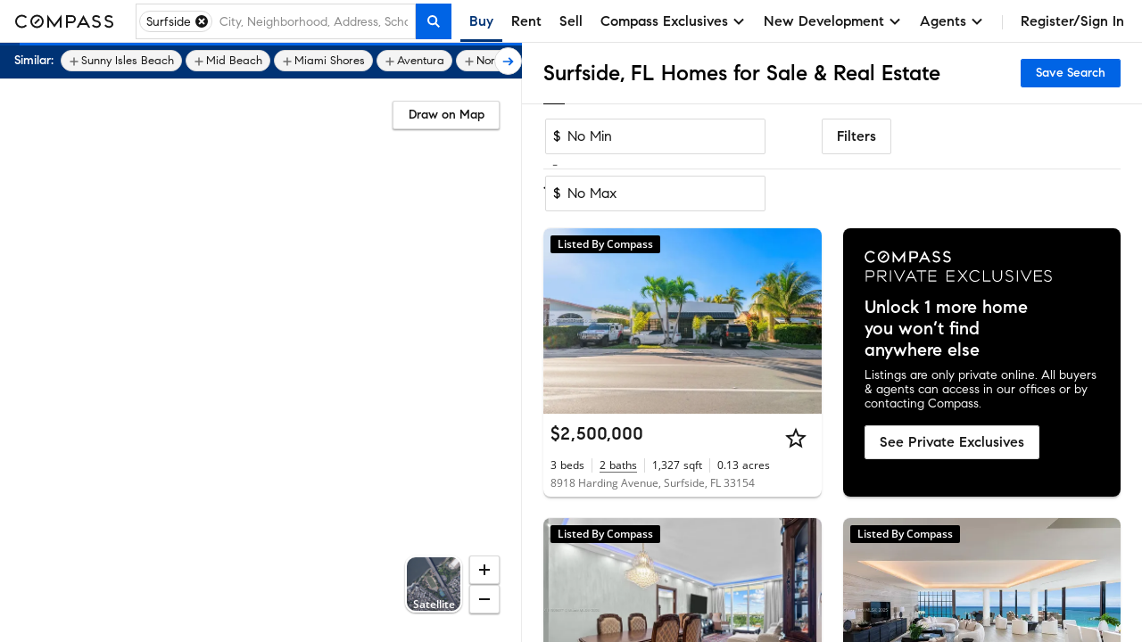

--- FILE ---
content_type: text/html; charset=utf-8
request_url: https://www.google.com/recaptcha/api2/anchor?ar=1&k=6Ld-u_UUAAAAAPU09eEm6LksWjxz9ySwgzgA1PAc&co=aHR0cHM6Ly93d3cuY29tcGFzcy5jb206NDQz&hl=en&v=PoyoqOPhxBO7pBk68S4YbpHZ&size=invisible&anchor-ms=20000&execute-ms=30000&cb=2z0qflmoy0py
body_size: 49941
content:
<!DOCTYPE HTML><html dir="ltr" lang="en"><head><meta http-equiv="Content-Type" content="text/html; charset=UTF-8">
<meta http-equiv="X-UA-Compatible" content="IE=edge">
<title>reCAPTCHA</title>
<style type="text/css">
/* cyrillic-ext */
@font-face {
  font-family: 'Roboto';
  font-style: normal;
  font-weight: 400;
  font-stretch: 100%;
  src: url(//fonts.gstatic.com/s/roboto/v48/KFO7CnqEu92Fr1ME7kSn66aGLdTylUAMa3GUBHMdazTgWw.woff2) format('woff2');
  unicode-range: U+0460-052F, U+1C80-1C8A, U+20B4, U+2DE0-2DFF, U+A640-A69F, U+FE2E-FE2F;
}
/* cyrillic */
@font-face {
  font-family: 'Roboto';
  font-style: normal;
  font-weight: 400;
  font-stretch: 100%;
  src: url(//fonts.gstatic.com/s/roboto/v48/KFO7CnqEu92Fr1ME7kSn66aGLdTylUAMa3iUBHMdazTgWw.woff2) format('woff2');
  unicode-range: U+0301, U+0400-045F, U+0490-0491, U+04B0-04B1, U+2116;
}
/* greek-ext */
@font-face {
  font-family: 'Roboto';
  font-style: normal;
  font-weight: 400;
  font-stretch: 100%;
  src: url(//fonts.gstatic.com/s/roboto/v48/KFO7CnqEu92Fr1ME7kSn66aGLdTylUAMa3CUBHMdazTgWw.woff2) format('woff2');
  unicode-range: U+1F00-1FFF;
}
/* greek */
@font-face {
  font-family: 'Roboto';
  font-style: normal;
  font-weight: 400;
  font-stretch: 100%;
  src: url(//fonts.gstatic.com/s/roboto/v48/KFO7CnqEu92Fr1ME7kSn66aGLdTylUAMa3-UBHMdazTgWw.woff2) format('woff2');
  unicode-range: U+0370-0377, U+037A-037F, U+0384-038A, U+038C, U+038E-03A1, U+03A3-03FF;
}
/* math */
@font-face {
  font-family: 'Roboto';
  font-style: normal;
  font-weight: 400;
  font-stretch: 100%;
  src: url(//fonts.gstatic.com/s/roboto/v48/KFO7CnqEu92Fr1ME7kSn66aGLdTylUAMawCUBHMdazTgWw.woff2) format('woff2');
  unicode-range: U+0302-0303, U+0305, U+0307-0308, U+0310, U+0312, U+0315, U+031A, U+0326-0327, U+032C, U+032F-0330, U+0332-0333, U+0338, U+033A, U+0346, U+034D, U+0391-03A1, U+03A3-03A9, U+03B1-03C9, U+03D1, U+03D5-03D6, U+03F0-03F1, U+03F4-03F5, U+2016-2017, U+2034-2038, U+203C, U+2040, U+2043, U+2047, U+2050, U+2057, U+205F, U+2070-2071, U+2074-208E, U+2090-209C, U+20D0-20DC, U+20E1, U+20E5-20EF, U+2100-2112, U+2114-2115, U+2117-2121, U+2123-214F, U+2190, U+2192, U+2194-21AE, U+21B0-21E5, U+21F1-21F2, U+21F4-2211, U+2213-2214, U+2216-22FF, U+2308-230B, U+2310, U+2319, U+231C-2321, U+2336-237A, U+237C, U+2395, U+239B-23B7, U+23D0, U+23DC-23E1, U+2474-2475, U+25AF, U+25B3, U+25B7, U+25BD, U+25C1, U+25CA, U+25CC, U+25FB, U+266D-266F, U+27C0-27FF, U+2900-2AFF, U+2B0E-2B11, U+2B30-2B4C, U+2BFE, U+3030, U+FF5B, U+FF5D, U+1D400-1D7FF, U+1EE00-1EEFF;
}
/* symbols */
@font-face {
  font-family: 'Roboto';
  font-style: normal;
  font-weight: 400;
  font-stretch: 100%;
  src: url(//fonts.gstatic.com/s/roboto/v48/KFO7CnqEu92Fr1ME7kSn66aGLdTylUAMaxKUBHMdazTgWw.woff2) format('woff2');
  unicode-range: U+0001-000C, U+000E-001F, U+007F-009F, U+20DD-20E0, U+20E2-20E4, U+2150-218F, U+2190, U+2192, U+2194-2199, U+21AF, U+21E6-21F0, U+21F3, U+2218-2219, U+2299, U+22C4-22C6, U+2300-243F, U+2440-244A, U+2460-24FF, U+25A0-27BF, U+2800-28FF, U+2921-2922, U+2981, U+29BF, U+29EB, U+2B00-2BFF, U+4DC0-4DFF, U+FFF9-FFFB, U+10140-1018E, U+10190-1019C, U+101A0, U+101D0-101FD, U+102E0-102FB, U+10E60-10E7E, U+1D2C0-1D2D3, U+1D2E0-1D37F, U+1F000-1F0FF, U+1F100-1F1AD, U+1F1E6-1F1FF, U+1F30D-1F30F, U+1F315, U+1F31C, U+1F31E, U+1F320-1F32C, U+1F336, U+1F378, U+1F37D, U+1F382, U+1F393-1F39F, U+1F3A7-1F3A8, U+1F3AC-1F3AF, U+1F3C2, U+1F3C4-1F3C6, U+1F3CA-1F3CE, U+1F3D4-1F3E0, U+1F3ED, U+1F3F1-1F3F3, U+1F3F5-1F3F7, U+1F408, U+1F415, U+1F41F, U+1F426, U+1F43F, U+1F441-1F442, U+1F444, U+1F446-1F449, U+1F44C-1F44E, U+1F453, U+1F46A, U+1F47D, U+1F4A3, U+1F4B0, U+1F4B3, U+1F4B9, U+1F4BB, U+1F4BF, U+1F4C8-1F4CB, U+1F4D6, U+1F4DA, U+1F4DF, U+1F4E3-1F4E6, U+1F4EA-1F4ED, U+1F4F7, U+1F4F9-1F4FB, U+1F4FD-1F4FE, U+1F503, U+1F507-1F50B, U+1F50D, U+1F512-1F513, U+1F53E-1F54A, U+1F54F-1F5FA, U+1F610, U+1F650-1F67F, U+1F687, U+1F68D, U+1F691, U+1F694, U+1F698, U+1F6AD, U+1F6B2, U+1F6B9-1F6BA, U+1F6BC, U+1F6C6-1F6CF, U+1F6D3-1F6D7, U+1F6E0-1F6EA, U+1F6F0-1F6F3, U+1F6F7-1F6FC, U+1F700-1F7FF, U+1F800-1F80B, U+1F810-1F847, U+1F850-1F859, U+1F860-1F887, U+1F890-1F8AD, U+1F8B0-1F8BB, U+1F8C0-1F8C1, U+1F900-1F90B, U+1F93B, U+1F946, U+1F984, U+1F996, U+1F9E9, U+1FA00-1FA6F, U+1FA70-1FA7C, U+1FA80-1FA89, U+1FA8F-1FAC6, U+1FACE-1FADC, U+1FADF-1FAE9, U+1FAF0-1FAF8, U+1FB00-1FBFF;
}
/* vietnamese */
@font-face {
  font-family: 'Roboto';
  font-style: normal;
  font-weight: 400;
  font-stretch: 100%;
  src: url(//fonts.gstatic.com/s/roboto/v48/KFO7CnqEu92Fr1ME7kSn66aGLdTylUAMa3OUBHMdazTgWw.woff2) format('woff2');
  unicode-range: U+0102-0103, U+0110-0111, U+0128-0129, U+0168-0169, U+01A0-01A1, U+01AF-01B0, U+0300-0301, U+0303-0304, U+0308-0309, U+0323, U+0329, U+1EA0-1EF9, U+20AB;
}
/* latin-ext */
@font-face {
  font-family: 'Roboto';
  font-style: normal;
  font-weight: 400;
  font-stretch: 100%;
  src: url(//fonts.gstatic.com/s/roboto/v48/KFO7CnqEu92Fr1ME7kSn66aGLdTylUAMa3KUBHMdazTgWw.woff2) format('woff2');
  unicode-range: U+0100-02BA, U+02BD-02C5, U+02C7-02CC, U+02CE-02D7, U+02DD-02FF, U+0304, U+0308, U+0329, U+1D00-1DBF, U+1E00-1E9F, U+1EF2-1EFF, U+2020, U+20A0-20AB, U+20AD-20C0, U+2113, U+2C60-2C7F, U+A720-A7FF;
}
/* latin */
@font-face {
  font-family: 'Roboto';
  font-style: normal;
  font-weight: 400;
  font-stretch: 100%;
  src: url(//fonts.gstatic.com/s/roboto/v48/KFO7CnqEu92Fr1ME7kSn66aGLdTylUAMa3yUBHMdazQ.woff2) format('woff2');
  unicode-range: U+0000-00FF, U+0131, U+0152-0153, U+02BB-02BC, U+02C6, U+02DA, U+02DC, U+0304, U+0308, U+0329, U+2000-206F, U+20AC, U+2122, U+2191, U+2193, U+2212, U+2215, U+FEFF, U+FFFD;
}
/* cyrillic-ext */
@font-face {
  font-family: 'Roboto';
  font-style: normal;
  font-weight: 500;
  font-stretch: 100%;
  src: url(//fonts.gstatic.com/s/roboto/v48/KFO7CnqEu92Fr1ME7kSn66aGLdTylUAMa3GUBHMdazTgWw.woff2) format('woff2');
  unicode-range: U+0460-052F, U+1C80-1C8A, U+20B4, U+2DE0-2DFF, U+A640-A69F, U+FE2E-FE2F;
}
/* cyrillic */
@font-face {
  font-family: 'Roboto';
  font-style: normal;
  font-weight: 500;
  font-stretch: 100%;
  src: url(//fonts.gstatic.com/s/roboto/v48/KFO7CnqEu92Fr1ME7kSn66aGLdTylUAMa3iUBHMdazTgWw.woff2) format('woff2');
  unicode-range: U+0301, U+0400-045F, U+0490-0491, U+04B0-04B1, U+2116;
}
/* greek-ext */
@font-face {
  font-family: 'Roboto';
  font-style: normal;
  font-weight: 500;
  font-stretch: 100%;
  src: url(//fonts.gstatic.com/s/roboto/v48/KFO7CnqEu92Fr1ME7kSn66aGLdTylUAMa3CUBHMdazTgWw.woff2) format('woff2');
  unicode-range: U+1F00-1FFF;
}
/* greek */
@font-face {
  font-family: 'Roboto';
  font-style: normal;
  font-weight: 500;
  font-stretch: 100%;
  src: url(//fonts.gstatic.com/s/roboto/v48/KFO7CnqEu92Fr1ME7kSn66aGLdTylUAMa3-UBHMdazTgWw.woff2) format('woff2');
  unicode-range: U+0370-0377, U+037A-037F, U+0384-038A, U+038C, U+038E-03A1, U+03A3-03FF;
}
/* math */
@font-face {
  font-family: 'Roboto';
  font-style: normal;
  font-weight: 500;
  font-stretch: 100%;
  src: url(//fonts.gstatic.com/s/roboto/v48/KFO7CnqEu92Fr1ME7kSn66aGLdTylUAMawCUBHMdazTgWw.woff2) format('woff2');
  unicode-range: U+0302-0303, U+0305, U+0307-0308, U+0310, U+0312, U+0315, U+031A, U+0326-0327, U+032C, U+032F-0330, U+0332-0333, U+0338, U+033A, U+0346, U+034D, U+0391-03A1, U+03A3-03A9, U+03B1-03C9, U+03D1, U+03D5-03D6, U+03F0-03F1, U+03F4-03F5, U+2016-2017, U+2034-2038, U+203C, U+2040, U+2043, U+2047, U+2050, U+2057, U+205F, U+2070-2071, U+2074-208E, U+2090-209C, U+20D0-20DC, U+20E1, U+20E5-20EF, U+2100-2112, U+2114-2115, U+2117-2121, U+2123-214F, U+2190, U+2192, U+2194-21AE, U+21B0-21E5, U+21F1-21F2, U+21F4-2211, U+2213-2214, U+2216-22FF, U+2308-230B, U+2310, U+2319, U+231C-2321, U+2336-237A, U+237C, U+2395, U+239B-23B7, U+23D0, U+23DC-23E1, U+2474-2475, U+25AF, U+25B3, U+25B7, U+25BD, U+25C1, U+25CA, U+25CC, U+25FB, U+266D-266F, U+27C0-27FF, U+2900-2AFF, U+2B0E-2B11, U+2B30-2B4C, U+2BFE, U+3030, U+FF5B, U+FF5D, U+1D400-1D7FF, U+1EE00-1EEFF;
}
/* symbols */
@font-face {
  font-family: 'Roboto';
  font-style: normal;
  font-weight: 500;
  font-stretch: 100%;
  src: url(//fonts.gstatic.com/s/roboto/v48/KFO7CnqEu92Fr1ME7kSn66aGLdTylUAMaxKUBHMdazTgWw.woff2) format('woff2');
  unicode-range: U+0001-000C, U+000E-001F, U+007F-009F, U+20DD-20E0, U+20E2-20E4, U+2150-218F, U+2190, U+2192, U+2194-2199, U+21AF, U+21E6-21F0, U+21F3, U+2218-2219, U+2299, U+22C4-22C6, U+2300-243F, U+2440-244A, U+2460-24FF, U+25A0-27BF, U+2800-28FF, U+2921-2922, U+2981, U+29BF, U+29EB, U+2B00-2BFF, U+4DC0-4DFF, U+FFF9-FFFB, U+10140-1018E, U+10190-1019C, U+101A0, U+101D0-101FD, U+102E0-102FB, U+10E60-10E7E, U+1D2C0-1D2D3, U+1D2E0-1D37F, U+1F000-1F0FF, U+1F100-1F1AD, U+1F1E6-1F1FF, U+1F30D-1F30F, U+1F315, U+1F31C, U+1F31E, U+1F320-1F32C, U+1F336, U+1F378, U+1F37D, U+1F382, U+1F393-1F39F, U+1F3A7-1F3A8, U+1F3AC-1F3AF, U+1F3C2, U+1F3C4-1F3C6, U+1F3CA-1F3CE, U+1F3D4-1F3E0, U+1F3ED, U+1F3F1-1F3F3, U+1F3F5-1F3F7, U+1F408, U+1F415, U+1F41F, U+1F426, U+1F43F, U+1F441-1F442, U+1F444, U+1F446-1F449, U+1F44C-1F44E, U+1F453, U+1F46A, U+1F47D, U+1F4A3, U+1F4B0, U+1F4B3, U+1F4B9, U+1F4BB, U+1F4BF, U+1F4C8-1F4CB, U+1F4D6, U+1F4DA, U+1F4DF, U+1F4E3-1F4E6, U+1F4EA-1F4ED, U+1F4F7, U+1F4F9-1F4FB, U+1F4FD-1F4FE, U+1F503, U+1F507-1F50B, U+1F50D, U+1F512-1F513, U+1F53E-1F54A, U+1F54F-1F5FA, U+1F610, U+1F650-1F67F, U+1F687, U+1F68D, U+1F691, U+1F694, U+1F698, U+1F6AD, U+1F6B2, U+1F6B9-1F6BA, U+1F6BC, U+1F6C6-1F6CF, U+1F6D3-1F6D7, U+1F6E0-1F6EA, U+1F6F0-1F6F3, U+1F6F7-1F6FC, U+1F700-1F7FF, U+1F800-1F80B, U+1F810-1F847, U+1F850-1F859, U+1F860-1F887, U+1F890-1F8AD, U+1F8B0-1F8BB, U+1F8C0-1F8C1, U+1F900-1F90B, U+1F93B, U+1F946, U+1F984, U+1F996, U+1F9E9, U+1FA00-1FA6F, U+1FA70-1FA7C, U+1FA80-1FA89, U+1FA8F-1FAC6, U+1FACE-1FADC, U+1FADF-1FAE9, U+1FAF0-1FAF8, U+1FB00-1FBFF;
}
/* vietnamese */
@font-face {
  font-family: 'Roboto';
  font-style: normal;
  font-weight: 500;
  font-stretch: 100%;
  src: url(//fonts.gstatic.com/s/roboto/v48/KFO7CnqEu92Fr1ME7kSn66aGLdTylUAMa3OUBHMdazTgWw.woff2) format('woff2');
  unicode-range: U+0102-0103, U+0110-0111, U+0128-0129, U+0168-0169, U+01A0-01A1, U+01AF-01B0, U+0300-0301, U+0303-0304, U+0308-0309, U+0323, U+0329, U+1EA0-1EF9, U+20AB;
}
/* latin-ext */
@font-face {
  font-family: 'Roboto';
  font-style: normal;
  font-weight: 500;
  font-stretch: 100%;
  src: url(//fonts.gstatic.com/s/roboto/v48/KFO7CnqEu92Fr1ME7kSn66aGLdTylUAMa3KUBHMdazTgWw.woff2) format('woff2');
  unicode-range: U+0100-02BA, U+02BD-02C5, U+02C7-02CC, U+02CE-02D7, U+02DD-02FF, U+0304, U+0308, U+0329, U+1D00-1DBF, U+1E00-1E9F, U+1EF2-1EFF, U+2020, U+20A0-20AB, U+20AD-20C0, U+2113, U+2C60-2C7F, U+A720-A7FF;
}
/* latin */
@font-face {
  font-family: 'Roboto';
  font-style: normal;
  font-weight: 500;
  font-stretch: 100%;
  src: url(//fonts.gstatic.com/s/roboto/v48/KFO7CnqEu92Fr1ME7kSn66aGLdTylUAMa3yUBHMdazQ.woff2) format('woff2');
  unicode-range: U+0000-00FF, U+0131, U+0152-0153, U+02BB-02BC, U+02C6, U+02DA, U+02DC, U+0304, U+0308, U+0329, U+2000-206F, U+20AC, U+2122, U+2191, U+2193, U+2212, U+2215, U+FEFF, U+FFFD;
}
/* cyrillic-ext */
@font-face {
  font-family: 'Roboto';
  font-style: normal;
  font-weight: 900;
  font-stretch: 100%;
  src: url(//fonts.gstatic.com/s/roboto/v48/KFO7CnqEu92Fr1ME7kSn66aGLdTylUAMa3GUBHMdazTgWw.woff2) format('woff2');
  unicode-range: U+0460-052F, U+1C80-1C8A, U+20B4, U+2DE0-2DFF, U+A640-A69F, U+FE2E-FE2F;
}
/* cyrillic */
@font-face {
  font-family: 'Roboto';
  font-style: normal;
  font-weight: 900;
  font-stretch: 100%;
  src: url(//fonts.gstatic.com/s/roboto/v48/KFO7CnqEu92Fr1ME7kSn66aGLdTylUAMa3iUBHMdazTgWw.woff2) format('woff2');
  unicode-range: U+0301, U+0400-045F, U+0490-0491, U+04B0-04B1, U+2116;
}
/* greek-ext */
@font-face {
  font-family: 'Roboto';
  font-style: normal;
  font-weight: 900;
  font-stretch: 100%;
  src: url(//fonts.gstatic.com/s/roboto/v48/KFO7CnqEu92Fr1ME7kSn66aGLdTylUAMa3CUBHMdazTgWw.woff2) format('woff2');
  unicode-range: U+1F00-1FFF;
}
/* greek */
@font-face {
  font-family: 'Roboto';
  font-style: normal;
  font-weight: 900;
  font-stretch: 100%;
  src: url(//fonts.gstatic.com/s/roboto/v48/KFO7CnqEu92Fr1ME7kSn66aGLdTylUAMa3-UBHMdazTgWw.woff2) format('woff2');
  unicode-range: U+0370-0377, U+037A-037F, U+0384-038A, U+038C, U+038E-03A1, U+03A3-03FF;
}
/* math */
@font-face {
  font-family: 'Roboto';
  font-style: normal;
  font-weight: 900;
  font-stretch: 100%;
  src: url(//fonts.gstatic.com/s/roboto/v48/KFO7CnqEu92Fr1ME7kSn66aGLdTylUAMawCUBHMdazTgWw.woff2) format('woff2');
  unicode-range: U+0302-0303, U+0305, U+0307-0308, U+0310, U+0312, U+0315, U+031A, U+0326-0327, U+032C, U+032F-0330, U+0332-0333, U+0338, U+033A, U+0346, U+034D, U+0391-03A1, U+03A3-03A9, U+03B1-03C9, U+03D1, U+03D5-03D6, U+03F0-03F1, U+03F4-03F5, U+2016-2017, U+2034-2038, U+203C, U+2040, U+2043, U+2047, U+2050, U+2057, U+205F, U+2070-2071, U+2074-208E, U+2090-209C, U+20D0-20DC, U+20E1, U+20E5-20EF, U+2100-2112, U+2114-2115, U+2117-2121, U+2123-214F, U+2190, U+2192, U+2194-21AE, U+21B0-21E5, U+21F1-21F2, U+21F4-2211, U+2213-2214, U+2216-22FF, U+2308-230B, U+2310, U+2319, U+231C-2321, U+2336-237A, U+237C, U+2395, U+239B-23B7, U+23D0, U+23DC-23E1, U+2474-2475, U+25AF, U+25B3, U+25B7, U+25BD, U+25C1, U+25CA, U+25CC, U+25FB, U+266D-266F, U+27C0-27FF, U+2900-2AFF, U+2B0E-2B11, U+2B30-2B4C, U+2BFE, U+3030, U+FF5B, U+FF5D, U+1D400-1D7FF, U+1EE00-1EEFF;
}
/* symbols */
@font-face {
  font-family: 'Roboto';
  font-style: normal;
  font-weight: 900;
  font-stretch: 100%;
  src: url(//fonts.gstatic.com/s/roboto/v48/KFO7CnqEu92Fr1ME7kSn66aGLdTylUAMaxKUBHMdazTgWw.woff2) format('woff2');
  unicode-range: U+0001-000C, U+000E-001F, U+007F-009F, U+20DD-20E0, U+20E2-20E4, U+2150-218F, U+2190, U+2192, U+2194-2199, U+21AF, U+21E6-21F0, U+21F3, U+2218-2219, U+2299, U+22C4-22C6, U+2300-243F, U+2440-244A, U+2460-24FF, U+25A0-27BF, U+2800-28FF, U+2921-2922, U+2981, U+29BF, U+29EB, U+2B00-2BFF, U+4DC0-4DFF, U+FFF9-FFFB, U+10140-1018E, U+10190-1019C, U+101A0, U+101D0-101FD, U+102E0-102FB, U+10E60-10E7E, U+1D2C0-1D2D3, U+1D2E0-1D37F, U+1F000-1F0FF, U+1F100-1F1AD, U+1F1E6-1F1FF, U+1F30D-1F30F, U+1F315, U+1F31C, U+1F31E, U+1F320-1F32C, U+1F336, U+1F378, U+1F37D, U+1F382, U+1F393-1F39F, U+1F3A7-1F3A8, U+1F3AC-1F3AF, U+1F3C2, U+1F3C4-1F3C6, U+1F3CA-1F3CE, U+1F3D4-1F3E0, U+1F3ED, U+1F3F1-1F3F3, U+1F3F5-1F3F7, U+1F408, U+1F415, U+1F41F, U+1F426, U+1F43F, U+1F441-1F442, U+1F444, U+1F446-1F449, U+1F44C-1F44E, U+1F453, U+1F46A, U+1F47D, U+1F4A3, U+1F4B0, U+1F4B3, U+1F4B9, U+1F4BB, U+1F4BF, U+1F4C8-1F4CB, U+1F4D6, U+1F4DA, U+1F4DF, U+1F4E3-1F4E6, U+1F4EA-1F4ED, U+1F4F7, U+1F4F9-1F4FB, U+1F4FD-1F4FE, U+1F503, U+1F507-1F50B, U+1F50D, U+1F512-1F513, U+1F53E-1F54A, U+1F54F-1F5FA, U+1F610, U+1F650-1F67F, U+1F687, U+1F68D, U+1F691, U+1F694, U+1F698, U+1F6AD, U+1F6B2, U+1F6B9-1F6BA, U+1F6BC, U+1F6C6-1F6CF, U+1F6D3-1F6D7, U+1F6E0-1F6EA, U+1F6F0-1F6F3, U+1F6F7-1F6FC, U+1F700-1F7FF, U+1F800-1F80B, U+1F810-1F847, U+1F850-1F859, U+1F860-1F887, U+1F890-1F8AD, U+1F8B0-1F8BB, U+1F8C0-1F8C1, U+1F900-1F90B, U+1F93B, U+1F946, U+1F984, U+1F996, U+1F9E9, U+1FA00-1FA6F, U+1FA70-1FA7C, U+1FA80-1FA89, U+1FA8F-1FAC6, U+1FACE-1FADC, U+1FADF-1FAE9, U+1FAF0-1FAF8, U+1FB00-1FBFF;
}
/* vietnamese */
@font-face {
  font-family: 'Roboto';
  font-style: normal;
  font-weight: 900;
  font-stretch: 100%;
  src: url(//fonts.gstatic.com/s/roboto/v48/KFO7CnqEu92Fr1ME7kSn66aGLdTylUAMa3OUBHMdazTgWw.woff2) format('woff2');
  unicode-range: U+0102-0103, U+0110-0111, U+0128-0129, U+0168-0169, U+01A0-01A1, U+01AF-01B0, U+0300-0301, U+0303-0304, U+0308-0309, U+0323, U+0329, U+1EA0-1EF9, U+20AB;
}
/* latin-ext */
@font-face {
  font-family: 'Roboto';
  font-style: normal;
  font-weight: 900;
  font-stretch: 100%;
  src: url(//fonts.gstatic.com/s/roboto/v48/KFO7CnqEu92Fr1ME7kSn66aGLdTylUAMa3KUBHMdazTgWw.woff2) format('woff2');
  unicode-range: U+0100-02BA, U+02BD-02C5, U+02C7-02CC, U+02CE-02D7, U+02DD-02FF, U+0304, U+0308, U+0329, U+1D00-1DBF, U+1E00-1E9F, U+1EF2-1EFF, U+2020, U+20A0-20AB, U+20AD-20C0, U+2113, U+2C60-2C7F, U+A720-A7FF;
}
/* latin */
@font-face {
  font-family: 'Roboto';
  font-style: normal;
  font-weight: 900;
  font-stretch: 100%;
  src: url(//fonts.gstatic.com/s/roboto/v48/KFO7CnqEu92Fr1ME7kSn66aGLdTylUAMa3yUBHMdazQ.woff2) format('woff2');
  unicode-range: U+0000-00FF, U+0131, U+0152-0153, U+02BB-02BC, U+02C6, U+02DA, U+02DC, U+0304, U+0308, U+0329, U+2000-206F, U+20AC, U+2122, U+2191, U+2193, U+2212, U+2215, U+FEFF, U+FFFD;
}

</style>
<link rel="stylesheet" type="text/css" href="https://www.gstatic.com/recaptcha/releases/PoyoqOPhxBO7pBk68S4YbpHZ/styles__ltr.css">
<script nonce="6S5Nb22IlWulq4aIGykPJg" type="text/javascript">window['__recaptcha_api'] = 'https://www.google.com/recaptcha/api2/';</script>
<script type="text/javascript" src="https://www.gstatic.com/recaptcha/releases/PoyoqOPhxBO7pBk68S4YbpHZ/recaptcha__en.js" nonce="6S5Nb22IlWulq4aIGykPJg">
      
    </script></head>
<body><div id="rc-anchor-alert" class="rc-anchor-alert"></div>
<input type="hidden" id="recaptcha-token" value="[base64]">
<script type="text/javascript" nonce="6S5Nb22IlWulq4aIGykPJg">
      recaptcha.anchor.Main.init("[\x22ainput\x22,[\x22bgdata\x22,\x22\x22,\[base64]/[base64]/[base64]/ZyhXLGgpOnEoW04sMjEsbF0sVywwKSxoKSxmYWxzZSxmYWxzZSl9Y2F0Y2goayl7RygzNTgsVyk/[base64]/[base64]/[base64]/[base64]/[base64]/[base64]/[base64]/bmV3IEJbT10oRFswXSk6dz09Mj9uZXcgQltPXShEWzBdLERbMV0pOnc9PTM/bmV3IEJbT10oRFswXSxEWzFdLERbMl0pOnc9PTQ/[base64]/[base64]/[base64]/[base64]/[base64]\\u003d\x22,\[base64]\\u003d\x22,\x22aQUDw4nCsFjChGopGGLDqVjCucKVw4DDl8OYw4LCv0BRwpvDhHjDv8O4w5DDmGtZw7tMPMOIw4bChH00wpHDjsK+w4R9wpbDoGjDuHHDpnHClMO4wpHDuirDgMKKYcOefQ/DsMOqesK3CG9uaMKmccO2w67DiMK5fcKSwrPDgcKdX8OAw6lCw4zDj8Kcw5RcCW7ChcOSw5VQdsOSY3jDlcO5EgjCjB01ecOWMnrDuS8WGcO0G8O2c8KjZkciUS0yw7nDnWISwpUdFsOdw5XCncOJw7Vew7xfwq3Cp8ONH8O5w5xlVyjDv8O/[base64]/[base64]/[base64]/w4IyJsOnw4/DksOQwpEJDzXClsKlVcKVSRvDny88woPDqzHChxhCwpzCs8KYFsKBPhnCmcKjwqgcMsOFw4rDsTAqwowKI8OHdsO7w6DDlcO7NsKawp5lGsObNMOKOXJ8wrfDmRXDoh/[base64]/[base64]/CrsKEw7pJw4pxw5M7dWPDhU7Dn8K2eMO7w58Jw6rCuA7DjMObCVI2IsKUPsKyIXXCpcOALSMSNcO+w4NxE1fDmlBIwodHdsKxIm06w6fDn3XCjMOEw4BKFcORw7HCilYMw5tLacO/Hy/CjXnDmxslVgTCuMO0wqTDiRgsQXgcHcOSwqUnwpt4w7rDjkEuOBvCgDvCq8KWAQHCt8OdwppywosqwrYdwpdnXcKbcE9GfMO4wrPCimoBw4LDrcOrwr4zQsKWPMOrw5cPwrzCvi7CnsKwwoLCsMOnwok/[base64]/Kz7DnGlEw5xUwpXCmsKzwrPCvU9EFsKew5vCuMKKP8OwE8Ocw44uwpTCicOmXsOnWsOBZMK8cBbCiDthw5DDh8KGw4XDrQHChcOTw4FhIGPDjktdw5kneGXCjw7Dt8OYcXpKecKiG8K9wovDhW5xw5bCnB7DgS7DrcOywrgGfXPCtMKyQTB9woYowooIw5/Co8KaSg5owpDCsMKSw5s4d1DDt8Obw6nDimhDw4XDq8KwEydDUMONLcOFw6zDuxjDjsOZwr/CqMOaGMOyZcK4PsOLw6HCi1HDpEpwwpTCsFhoeTVWwpQ5dGEFwpvClETDlcK8CcOcccOuW8O1wofCq8KhXMOJwq7ChMOSRsOhwq3DvMK7K2PDrwrDonzDuhN5cBIswonDrR3CpcO6w7/CrcOFwr1lPsKBwq07TBh3w6pSwoVtw6fDkmQew5HDiD8kN8OCwrrCi8KyRFTCpcOcIMO9AsK6FEYNRFbChsKQesKpwoJdw4XClC4PwrgTw6rCk8KYTTlLaWwHwr7DvVnCiGDCsHfDhcOaHsKbw4HDrS3CjMKoYgrDsTBxw5QlYcKMwqjDg8OpCsOZwq/CisKSLVDCpG/CsRPCmn/CszQmw61fX8OYacO5w5IOJMOvw6zDucKgw7YdKlPDu8KEB0xdd8O6W8OmWgfCj2fChMO5w50BKWzCtSdDwrA6O8OjJ0FawrfCgcOTNcKSwp/ClwVBKMKoXVIEdMK1fB7Dq8KxUl7DqMKmwoBFe8K7w63DmsO5Jlw4YyPDnG41f8KvSxvChMKTwp/CqMOMMsKIw4RsX8K0UMKYd0AVBjjDgwZew5MEwqbClMO5E8OjMMOgBFstXS7CujkhwpnClHbDqwlnSQcbw5pkQsKDw7V1ZSrCs8OxZMK4QsOjM8OXRH8YQwPDvBfCucOGZ8KiJ8O1w7DCnzHCk8KJRi0YFlHCjsKic1QLOXUtHMKjw5rDjz/CiTjDiTwZwqUJwqXDiC/CsBd6IsOFw67DmBjDpcKgH27Cv3xrw6vDhsOVwog6wqJyfcOJwrHDvMOJI1lrYBXCugNMw486wp5fQsKbw6/DpsKLw58Kw5NzVww3FHbDkMKpfi7DncODAsKFVxDDnMKKwpPDqsKJaMOLwoxZfDIlw7bDvcOGAQ7CuMOYw4PDlcKtw4YVLcKuPEQoe0l1E8OzUcKWbsKLeTnCtiHCvsOzw4t+ax/DqMO+w5PDuhhfdsONwqZLw69Iw7AUwpjCknotWDvDimnDm8OHQsOlw512wonDoMKuwpPDjsOgK3xyZ2rDiFp/wrLDpSsVCsO1AMOzw4vDssOXwoLDs8KTwpMcYsOPwpzCv8KZX8K/[base64]/CjMOTw6TCsW5kGwbCjMKTw45xUcKPwqJpwrzDmjrDshUlw4Q2w6cMwoHDuQ8jw6lTBsK0RFxfXArCh8OtTg/CjMOHwpJVwpN9w63Co8OSw4IVSsKIw6oOeWrDhMK6w4duwpgZdsKTw4xfA8O8wq/Cij/DpFTCh8O5wpVAQX8hw4xbR8OnWnsyw4JNOsKzw5XCh2o0bsKYe8OwaMKjG8O0KjXDplrDkcK2Q8KjFXFnw55nfyzDosKpw64/UsKBAsKuw5LDvDPCuhLDtFpdOcKDfsKkw5zDqljCuw5qMQzDiAcdw4tOw7Qlw4LCqGDDhsOlBTrDmsO7wqhBOMKbwozDoCzCjsKcwrwtw6BaWMK8BcOfI8KbS8KUAsOZXlbCs27CrcOKw6bDgQrCtSYZw6wXKFDDj8Kxw6nDmcOUd0/DjD3DuMKsw6rDrTVuV8KYwpVMw7jDvXrDrcKjwos/wp0TLEvDjR1/URDDosOVUMO/[base64]/[base64]/w7jDlQZvw7tgw5saLsKywpDDkmBhwoYoHjtUw7YAFMOCBz/Dpzg5w5Fbw57CgFNCET1awpgoPsOJA1BbK8KbdcOvJEtuw4/DtcKvwrVSLE/[base64]/DrMOzw4pGwqJgIMOOYMKsAHTCpMKcw7crMsK0w5s5wofCpjTCs8OWAw3DqlxsQlfCgsO8fMOow7dVw4fCksOVwovDhcK7P8OmwpBNw5LCoTTCq8KWwoLDl8KAwqd+wqxCbFZBwq4yFcOpEsKhwoQyw43Do8O1w6M6XxjCj8OPw67CkwPDu8KUPMObw6rDr8O/w4vDnsKiw6/DpTU9B2o8RcOXQDTCoADCn0ZOfkYmdMOyw6jDjMO9U8Kpw7QXJ8OCFsK/wpAzwpUTTMKnw59ewq7CgAc1YU1HwqTDrHjCpMKiZGfDucKmwp0zw4rCsQXDvkMmw4AZWcOIwpgjw44jdVHDjcOyw5Fzw6XDui/ChilQNgPCtcODAz0/wrQ/[base64]/[base64]/wpF5w4/Cn8O/wovDksKCLVzDlQ/[base64]/Cl1fDknt6SMKFBDvCnQrDuSo3MStgwrxdw4ZVw4ECw7PDpE7CjMKSw7wtd8KwJmTCpjwOwr3DrMOBUHl3YcO/FcOge2jDksKhEy1zw7lkNsKeTcO6OVhPMsO6w4fDrgd0wpMFw7rCij3CkTTCkCMQNS3Co8OuwqTDtMKwN1XDg8OHXy1qP14gwojCqcOzbsOyLhTDrsKyOwJGXz8mw58UbMKOw4bDgsOWwo1tAsO4GEM+wq/[base64]/[base64]/DisKaP8KNV1LChsOjwrHDoAvCm8KNw5UKwr8Rwpo5w7jCvR07JcKXSEd/IMKhw7xvBxcOwpPCmTPCqTVDw57Dq1HDv3zDo1B9w54XwqDDsU1KNWzDvk7Cg8KRw5NBw7kvM8Kpw47DhVvDhMOXwqd7w5nDkcOpw4DDhiPDvMKJw6UaY8OGRwHCi8OTw6dXYj5zw6sja8OQwprCulrDiMOIwpnCvg/[base64]/DmsK+CFnCqcKUe1fDgxrCq8OLLQ3CtBjDtsKbwqxob8KNK3lfw5V1wpnCgsK3w4dIBAU4w7nDpsOeEsOPwrLDucOIw7g9wpgJKhZlCQTDjMKKTGHChcO/wozChWjCgxTCpsKxCcK3w6dgwofCkUBrBw42w7LCjjnCm8KiwrnCsjcpwrMjwqJhZMOOwqPDlMO+BMKmw5dcw7Zjw5IhVlR2MirCjVzDsVXDrcOnMMKrBzQow75pcsODUhNXw47Cp8KdSk7Ck8KIBUEYUMOYd8OnL1PDikQJw4xJDC/[base64]/DicKAWcOSGMObKUl3bcOlFsKwRER6HCfDrsO2w7A/[base64]/wptBwrNZRk1Fc0HDiQdYeUFxw4F6w7XDmsKNwpbDhC12wpNpwpAXPE0EwpDDlMKzecOqQMKtZ8KQKWgIwqIlw7LDuEfDgAfCtGokF8KCwq5tLMOywqtuw7zDhE7DvkMMwo/DgsK2w5PCgsOLBMOBwqfDpMKEwpxBScKNcBdUw4PCnMOJwrLDg3YIBmcFN8KfHErChcKmeSfDjMKUw6/[base64]/wo/CpmMTwrbDglDCqMOWdV/DjMKxU8OYYcKyw53DgMK3KX0vw6zDqyJOMcKIwpgybDPDrREGw4JMYn1Mw6PDn2RawrHDmsKaUMKpwoDCtCnDoyY8w57DjwdtczpVKV7DhGN7IsO6RS/Dk8OTwrJQXA9two4Hwq4xB1TCs8KHXXtRN2wfwo7DqMO1PjDCilfCvmIWbMOnUMK9wrUbwozCuMOTw77Ct8OGw6EcP8Kpwp9nacKmw7fCpB/Dl8KUw6HDgVtMw6XDnmzDqA3DnsOJbwLCsVhYwrbDmwAWw77Co8K2wofDt2rChMO8wpkDwr/Cmn7CssKeKgs7w5fDpGvDusKkVcOQfMOhbArDqEpFfsOJcsONPU3Cj8OAw4s1WFbDlhkKR8K7wrLDtMKnBMK7HMOMFsOtw7LCrVbCozDDm8KXK8KXw5d5w4TCgR9md2zDlxvCo0l0VEw+wrPDhV7DvsOFLybCvsKIYcKVYcO4YXjCjcK/wrvDrcKgUz/[base64]/UsKMZsORWcOrwrHDs8O/[base64]/[base64]/wrPDoSpDA8KRC8O9w7TDp8OFFDbCpVzCp8OFB8K8dn7CmMO5wojDqMO8SHvCsWMZwqUrw5XCiwZZwrA1HjLDqMKAAMOkwqXCiDsPwqEiJBjCjgPCkjYvCsOWFhjDtBnDhFrDmcK9aMKbcEXCi8O8CTsOWcKKdH3CpMKtYMOfQMOIwoF9bjLDqsKCMcOCC8K/wrHDt8KUwpPCrmzCnUcoP8K0UELDu8Kswo8rwo/[base64]/IcOIUALDnVDCshTCqMKTJifClcKUP2pYwpDCs3LCt8K1wrbDqgnCoQQLwpdYe8Okb2YxwpxwACXCg8KDw6Zjw5U3TS7Dtnp9wpIxwqvCsGvDosKKw4dQKEDDrxPCj8KZI8Kgw5BNw6EdGcOtw7DCh17DhjnDrsOVOsOlRGjDuwIrIcOZGA4Fw6bCt8O/UUPDrMKRw4QdSS3DtMKTw73DhMO6wplREk7DjyzChsK0NCBOEMOtJMKLw4zCkMKeM3kEwrMsw6LCh8OpdcKYUMKBwpU4EivDs2VRS8Ouw4Fzw53Dq8KwbsK0wqzCsREeUUzDusKvw4DDryPDt8O3RcOGCcOXHjHDqMOkw53DocOWwrzCt8KXGAzDrhM8wpskNsKONsO/FiDCgSp7eBIMw63DjUoBXjNhfMKNDMKDwrtnwqxHSMKXEzvDuX/DrMK4b0PDnio6AcKdwoDDsG7CoMKbw7d6WDbCoMOXwqnDvXUTw77Dr37DnsOhw5PCsi3DhVTDgcKCw6BzA8OVKMK2w6BqZlPCnWl2RMOowpIHwr3Diz/[base64]/[base64]/CnHzDlMOwKHYNYMOkKsO5WB40I8OpYAnDkMKuDFQ1w50tRBpQwq3Cj8Omw7rDjMOzHCp7w6JWwq4Hw4vCgAonw4BdwonDv8OLHsKLw4HChEHCgMKWPhg7YcKHw47Cp0IzTxrDtyTDmx5KwpHDusKfbxzDpTo/DcOpwpDCqEzDnsKAwoZDwqJlBUQ2FkhQw5XCosKowrJaBXHDoBnDssKww6/DkR7DpcO3IAXDtsKRNcKlZcOnwqDCuyjCssKWw4/[base64]/RsKMwpTDqsO6wr8CaS0HVip9wqXDqhQsJcKqRGXDh8KfT3rDmQ/CocKzw5g5w5rCksOAwqMgZMKnw6QGwpbCnnfCqcOZw5Y0acOZezTDrcOjcS59wo9wQWPDqMKUwqjDkcOTwrBYW8KgMQc2w7wDwpJJw4LCiEhdLMOZw4LDhMK8w5bDn8KKw5LDsyNDw7/ChsODw54lEMKZwo9sw7PDolDCscKHwqHCnFIKw6hrwofCv1DCtsK6w7pve8O8wrbDgcOtaBrClh5AwofCi2FFKsO5wpoFG1jDtsKEHELCrsOhWsK1McORAMKSO3bCvcOLw5rCksK4w77CuTcTw5R+wo5Ewrk6EsKmw6IheXzCgsO0SH/[base64]/Dg8K3YxsBw6zClX0cCQ8Ww5/DpcKDcsOEw7DDiMOCwojDm8KAwowswp10EwB2eMOswoPDlRgzw6fDiMOVYMK/w6bDu8KMwoDDgsO4wqLDj8KJwofClTDDvDPCscOWwqNCesOuwrQAHFjDkSYtOCvDusOhTsK2cMOVw5rDqy9bXsKbGm7DscKQUcOlwrNLwpp7w69XG8KHwqBzWsOBTBtUwqp0wr/CrWLDtUUhdSXCqGXDv28Uw4M5wpzCo1w8w7LDg8KqwoMiGl7DpTfDtsOuI2HDi8O/wrUjAMODwpjDojkzw6oZwrbCjMOTw5gTw4lIKgnCmzRxwoltw6nCicOhO0vCvkEjO1nChcOlwrYWw5nCoV7DgcOuw7LCnMK1fWErwrJgw6U/W8OCXMK1worCgsO6wrzDtMO0wroabm7Cn1VpIEhqw79WC8K7w6IIwoMRwqDCocOuMcOcCgTDhV/CgBvDucOEWkIWw7XCl8O0W0rDnEMFwpLCnMK5w7vDtHkDwrscLmrCpcKjwrtnwrhUwq5/wqnCpRfDoMOMPAzDn3dKODXDlsKsw5rChsKWcEpxw4HCsMOWwr5hwpAgw45dZCrDvknChsKVwrjDlcK8w5YWwqvCm2/[base64]/XVbDh8OmwpVuw5nDisObwpbCvcOxw4rDmMOFwqzDmMOTw4kPZWosFWrCoMK/TVVAwoMhwr4nwp3CgyLCpcOgLHXCtALCmGPCk2BhcxLDlxRhSzEdwpB7w7o+WzLDocOqwqjDkcOoCgh5w4BAZMKDw5sUwrlVUsK8wofCtRI6w6MTwq7DoQpIw51swr/DgWHDjUnCmsKOw6fCksK/JsOsw63DvWMlwpEQwr1gw5dnOMOawp5kGlUiLy/Ckm/ClcOUwqHCnxjDhsOMOgzDjcOiw4bDjMO0woHCjcKnw7RiwolQw6sUPRBiwoI9wqAvw7/DswXDvyB8BygswoLCjQouw67CpMO4wo/DsFwib8Omw4wOw6rDvsOBacOBFAPCnyHCmn3Ckjslw7JpwrzDvgAZPMK1WcO7KcKCwr9KZGhZE0DCqMO/[base64]/[base64]/w4pfwpAsEcKMwpQIwptBw4TDrX5DecKSw6UCw4x4wrjCtG0hNHbCl8O9WTBKw6vCrcOVw5jCl3HDtMOBbmoGMGEHwooAwqDDjj/CkWtiwpBSbkHCmMKOQ8OzecKowpzDjcKZwqbCtgDDmTEHwqLCmcKfwo9gOsKzFEbDtMOzDlPCpgJAwrAJwrQwWFDCi3d8wrnCtsKwwqFow500wrrDshhrVMK8wqYOwr1GwoIefg3CmmbDuXpLwr3Dm8OxwrnCoGxRw4J7F1jClk7Cm8KbI8OpwpPDmm/Ci8OpwpEewr8BwoszKlHCvwkbK8OUw4UiY2fDg8KSwpNUw7IkLsKNdcKGMxNUw7JOw6JHwr4Iw4wBw4Q/wqvDqMK1EsO0bsO1woxiZ8KPcsKTwo9Vwr/Ct8ORw57DqkDDssKaYxQZTcK0wpbChcKBN8OXw67Cpxwpw5Ajw4lVwprDlWTDmMOuScOcW8O6VcOiA8KBN8Oww7zCsF3Cp8KKwobCmFTCs0XCizHCnxXDlcOlwqVXPMOCHsKcCMKBw6Fmw4Nlwpssw6hZw4QNwogoW3sdL8OHwoYJw43ChTccJDQNw4/Crm8jw4sfwocIw6DCiMKXw7LCuwo4w7kZNMOwNMOecMKEWMKOcVnCkSxPWQBywpjDucOxR8O/cRHDs8K7V8Oww6d1wpjCtU7CgMOhw4PChRLCucKkw6bDkkLDpTHCo8O+w6XDq8OEFsOYEsOVw5hwJcKcwpgSw5/Cr8K6c8OIwoXDjnNQwqzDtjUsw4lvw7rClxg3wojDnMOVw6tpbMK1cMOcaTPCpRZWVmIYGcOOesKbw5QrJwvDoU/CjzHDl8OBwrTDsS4WwpnDuFnDoB/[base64]/CucOTQcOeUR4GEsO+w6PCkkvDsFPCicKCW8Krw4lKw4rCvAw3w7hGwozDk8O+Yx8hw5hRYMK4DcO3G2hAw4TDhMOZTQl0wrDCj08Ew5xvUsKcwpElwqVsw68KAMKOw6gUw4QxbhYiRMOBwosJwrTCuFsoMULDpQBwwqfDhMO3w4pmwoLDrH9UTcOwbsKiUXUCwr81w4/[base64]/[base64]/wqt4TcO5w4lhGVXDs8KUI8Kiwo1sw4McIcKcworCvMO7wrHCiMKiBUVzdn5Ewq0XZ1jCtX96w4nCnG92T2TDhcKsQQwpNmzDscOAw6oDw73DtmrDuV3DtwTCkcOyXWYhOnUla3QBNsKKw6xZcRMiVMOCWMOrFcOmw7sfQlIUFippwrfCm8OCRWkER27DusK/[base64]/Du8OVO0HDlBY8CmDCtsO/[base64]/Dpg/CiUBmR8KFasKIHnEew5gpT8KbwpI1wp0dbcKcw4RBw4JmRMK9w4d3RMKvIsO4w4xNwrocbsKHwoFCMU1SUUEEwpYgJBDCuU1VwrjDgx/Dk8KEIUnCjcKPwoLDvMOSwpRFwqpceSRjRXZHG8Kiw7IYYFcJwohxW8KgwprDv8OpbDbDkMKXw7BlFBHDrwc/wosmwqhQd8OEwoPCigJJdMODw45uwo3DvRvDjMKHPcKBQMOmXArCohXCvsOYw6LDjy0ucMOmw53CiMOhT37Dp8OnwqIAwqLDhcO4PMKSw7/[base64]/PsKTKsKmw6LDjcOgwpLChcO6OcODeBplwrvCvMONw5g/woHCokfDkcOHwqHCqArCp0/DtA8xwqDCvxErw73ClE/[base64]/DusKlb8OZwoXCk1rChVjChEzCoRJkKsKPwq/Cmnc4wrxAw6rCpllQGG00ABsxwqnDlQPDqMOVfBHCv8O8ZhhZwr0+wrZJwrp5wq/DjgMXwqzCgEXDnMO5Gk/DsxNXwrfDkRMREnLCmRYhRcOLblDCvn4ow7jDrcK2wrYjcn7Cs18OecKCBsOqwobDtgrCoRrDt8K4WcK2w6zCg8K4w7BZAx/Dr8Kmb8KXw5FyJcOrw5Q6wrHCpcKAA8Kfw4Mqw4g7b8O4f07CrsO7wpRDw4nCvMK/w7bDg8OGHAvDhMOXNBXCoGPCiEjCicKow4gifsOkd0hEbyd8IAsdw7fCpxcqw4fDmEPCuMOawq8Swo3CtVpVCTjDuwUdNVHDjAgmwokaDxzCk8OrwpnCjW5+w4ptw5HDmcKgwr/[base64]/DhX3CvUXDlUjCoBHDkcKdw4oAd8KZIXHDlDnDosO5R8KJD17DvW7DvSbDqTXDncO4fHk2wpRHw57CuMKswrTDqn7CvMODw4DCpcOFVDLCkC3Dp8O+AMK5UMOsRMKOUMK0w7bDq8OxwohfOGnCjjzCh8OpU8KNwoDCkMOzAgsnYcK/w754eRMPwplWGwzCqMOaO8KdwqkudMOxwrl1worDosKYw6zClMOKw6XCt8OXbxnDuHw4w6zDqkbCh3/CvsKUP8Oiw6YuCMKIw4dYSsOhw68uZXYPwotrw6nCk8O/wrbDtcOoGDF+e8OHwpnCkH7CvsOZQsK7wpDDrcOcw7PCtmrDhcOhwo5BJMOZHW0eP8OgDkDDtlkedcObMcKvwp5+I8K+wq3ChBg1ZENYwot0wojCjsKKwpHCgsOlbgdSZMK2w5Idw5DChgRtWcKTwrrCqMKgLxcAS8K/w7lew5nCsMONIV3CvWfCgcK9w7ZVw7PDm8KfUcKUPiLDr8OGE2jCiMOawqzDpcKGwrRFw4LCqsKEVsKNFMKPaUrDjMORcMKRwocdfhsRw4TCg8OeBFMTJ8O3w5hCwrLCgcORIcO+w4gvwocyZkwWw4BXw6E/LxhQwo8qw5TDhMObwpvCocOSV17DmmfCu8OEwokdwpZJwqodw4E/[base64]/[base64]/[base64]/[base64]/YQPDvcOzMFvClVLDkWbDkEQNwqHDhcOFe8Ozw47Ds8OEw4XDvWINw7fCtwTDvg/DhS1zw4Znw5jDuMOcwq/Dl8O4e8Ksw5TDjcOpw7jDiwR4ZDXCr8KEUMOXw59tJWNnw7UTKEvDv8O1w5PDmMOLFX7CtRDDp0TCpMOLwrEAXg/Dn8Omw7New4bDikA7KMKSw6ENckfDrXxGwoDCgMOCasKAU8OGw4A9EsO9w6bDrsO7w701VcKQw4/DlxloWsKlwq3Cu17Di8OVeCBWYcKPd8K1wot2CsOVwrUjQHwRw7Yswrd0w6rCoz3DmMKlHWYgwqk9w7wCwoYRwrtYOMKqTcKncMOYwoAMw78VwpTDtExawo1/w7fCmS3CqCQcWD8ww4R7FsKnwrDCpsOKwrXDoMKcw4kGwoRgw64vw5Qlw6LCqEDCtMK4A8KcRV9MW8KvwqBhbMO6AghdfsOqSwXChkkMw7xIcMKCd2/CozrChMKCM8OZw6fDuCnDvA/DjiN4bMOCw5vCg0dTZ1zCmsKNPcKrw7k3w6R+w6fCvMK/EHk5IGZpFMKsYcKBIMOCFMKhVAk/[base64]/RHLDnMK1XQHCoAjDlsOjCsO4w7ciGXzCjSrDuQJLw5HCj2bDq8OlwoogTis1bgxfNC5dKMOCw783YizDp8OPw47DksOvw4nCiznDjMKBwrLDicOww51RUFXDmzQkwo/[base64]/CglUtw50DJsOAfRM+NQslXMKLw7zDlcOhwqTCtMOPw6FgwrBaYgrDvMKZS0vCrD5Ywo9ucsKFwq/Cp8KEw4HDrMOLw4A0wo4sw7bDnMOGGMKiwprDs1lnRGbCm8OBw4lXw644wpZBwpzCtyNPZRteCG9MQ8KjI8OtfcKcwq/CqMKjeMOaw49iwot2w7IraDTCtRcVXgTCjk/CsMKDw6HCq2hIXMOiwrnClMKPdcKzw6rCp1Y8w7/Cgkw+w4NpYMKeCkbCnXRGWsOaM8KXHsOvw7wywoQoWMOJw4nCicO6U3PDl8KKw4DCuMK8w7pZwrQCdlMRwqPDh1odOsKVbcKNesOdw6kNehLCnRVxRFYAwr3CscOuwq9gYMOPcR4dOF0jacOgDwA2H8OmTcOAFWEXd8K0w5zCgMORwojCgMOWThfDscKWwr/CpSoBw5ZCwojDihjDrnnCj8OOw6zCp0QncW53wrdqIh7DgnfCg09OHk8vPsOpacKpwq/Ckng0FyjCmMK2w6jCnCvDtsK7w4/CiDxmw5JbdsOiCQFMTsOcdcOgw4/CkA/CtHwnKHfCs8KDHnt1fHdAw5HDq8OhHsOMw44twoUpNnUoJcKeHMOxw5TDlcKvCMKhwqs+wr/[base64]/[base64]/Ci8OtczPDjRXDqQjChFcTWBXDmcOjwq12P3zDr2l2cHB0wo1kw5vCihNTQ8K9w7t2UMKiezQDw4s+TMKxw4kfwr10IGBOYMOZwpVkXmHDmsK8IsKUw4Y/L8OnwoQSXknDiHvCszvDqizDu09aw7AJYsOSwoUcw6c0TW/DjcOIL8KwwrrDilXDvCB8w5fDgHLDo3jCiMOQw4TCigw9U2/DucOmwp1iwqlXUcKsNRfDocKzwpDDtkAUIlvChsOgwrRCT1fCs8O3w7pWw7rDlcO8Y1hhXMKxw7kvwqjDq8OYe8KEw6fCmsK3w5NacnJzwrrCs3nCh8K+wo7ChMK/[base64]/w7XCjsKUNmpwwqQew6vCuEbDqlPDuxzDhMOZWibCh28pJmcvw61ow77Cm8OqWDJEw58eQ00+eHlJGx/DgsOgw6zDknbDjhZvMxlvwpPDgVPDrTrCpsKxJmPDksKiPgDCjsKJaygnBWtwFFw/H27DtG5Owo96w7IAPsOlAsK6wqDCqUsRFcOlGWPCi8KfwqXCoMOZwrTDgMOfwoLDvSHDicKHPcKNwrNzw4vCnU7DjV7DvFsxw5hWEMOaEXXDmsO1w6dTfcKUGUzDogg+w73DpsOAYcOywolIG8OMwoJxRsOfw4cYA8KiPcOHen5ewp/Doz/CsMOJIMKyw6vCucO7wohOw4TCtWjCicK0w4vClkPDs8Kmwqtxw7fDiBIGw5NeHFzDk8KawrrCqz0xJsOGesKkcQAhLB/[base64]/wrFlPsOQw5XCksOLQEPCrsKRwoZ3BMOVwoDCmMKnLcOVwpJfSwTCkEwcwpPDkjHDv8OKZcO0ERMkw6rCnCtgwqUldsOzFVHDtMO6w7srwoLDsMKcUMKlwqxHJMKTesOBw4cnwp1+wqPCrsK8w7obw6/DtMKcwonCmMOdRsO3w6BQRApRFcKUYiTDvUfCuRfClMKcP1Fywq0mw6VQw6jCj3scw7LCvsKYwoEbNMObwqLDghIjwrBSaG3DkzsJw4EVJT91cRPDjRkcAV5Dw6VZw4tywqLCr8Oxw6zCoFbDjzltw5/ClGVPTw/CmMOUKzkaw7lKEyfClMOCwqXDnkjDh8KGwp1cw7vDm8OnF8KQw6Arw5HCq8OVQ8KoUcKww4TCskHDlMOLesKZwoxRw6o+bcOLw54mwp4Cw4jDpCPDikHDogBTRMKgQ8KHK8OJw7EMQXATJsKyWCXCti4/PcKgwqE8BRwowrrDsWPDrsK3eMOUwpvDpVnDtsOiw5TCmk8hw4DCrEvDisO/wqFZEcKbCsOhwrPCqkRbVMKnw785EMKHw4xOwpxROEl2woPDksOwwrAVDcOYw4DCjiVERcOnw5IBLsKuwpELBsOZwrvDkGvDm8OoYcOZeGXDu2Myw5DDphzCr2A/wqIgajx/[base64]/Cpz4/w6sRwqp+w5rCgcKFwpFbDg90PUAnBXrCokvCl8OGwohPwoFXT8OswpZkWhBlw50Iw7zDjMKzwoRENVDDhsOpKsOrbMK8w6DCqMOrNWfDpQRvOMOGPcOHwr/DuUoAB3s9M8OgBMKGP8Ofw5hxwo/Co8OSHyrChcOUw5h1wq09w4zCpnhMw40VbTQIw7/[base64]/Q8Ogwp4IwoU4UMONwqk9woDDtGrDg3DCgMKFw5REwoLCgC7DuH5QacOpw4FAwo/[base64]/C3fDr8K6wrbCmVsYwrLCu8OAScOkw7nCpX04F1bCm8K1w7rDoMKyPDcKQiopMMKwwpDCqsO7wqHCu07CoTLDqsKVwprDmU44HMKQR8OeNFpgVcO8wr4Bwp8UE07DscOdayNUK8KdwqHCkQdqw5pgE2MTe0/ClEjCkcKkw67Di8OOEC/DrsKxw5XDmMKWPTJiARzCtcOtSX7CqSM7wqFGw7B5NXTDpMOqwpFPMUFMKsKBw5xqIMKxw7R3HE5ZMivCn3cTXMK7wolRw5HCp1/Cu8KAwoZNfcO7eCN1cFgAwqrDisOpdMKIwpDDumhdcG7CokVdw4xAw77DlnhQXUtIwo3ChXg5T1ZmKsODGsKkw6cjw5fChSPDnFUWw5TDqTd0w7vCqCNHKMObwrUBw5XCmMOwwprCqsOWNcOvwpbDp3cbw4ZRw5B/XMKSOsKYwoYoT8OMwoJjwpQfG8OHw5UkKTbDk8OWwqIBw50/ScKrL8OOwpTCm8OZXE9BWQnCjC/[base64]/DiAg+wqgdwqx+GMOAw4rDgsKEwqjCp8KSw7c9wrs5w6rCuT7DjsO2wrrCp0DCnMO0wpdVYsOwR2zCl8ORLMOsXcKKwojDoADCusOlN8K2OxYDw5bDm8Kgwo40CsKYw7zCkTDDjsOVJMKfw6Qow6vCi8Odwr/[base64]/wqbCssK8w7DDgcKIwozCpH4rCcOPHzfCgw5XwpvDgsOxVMKHw6TDrB7DhMOSwrJeT8OmwpnDkcO8Oj8oYcOXw6fCrFxbUGRRw7rDtMK8w7VHcSnCucKSw6fDhsK0w7bCnTk9w6RDw7fDnBPDkMO9bGxQO0EBw4NqJMKsw7FkJS/Dq8KCwpbCjVsDT8OxPcKdw595w702OMOMDkDDmXMZY8Ojw7xmwr8lE3M3wpU+RXPCiiPChMKXw5VUIsKsdV7DhcOjw4zCvCfCrMOzw5jDucOrbsOXGGTCucKJw6nChCYnZlzDsmrDoB/DjsK6UH1YXMOTHsOPN3wMBTYNw6RBOirCjTRZP1F7ccO4Ry3DjcOowqPDgHEhP8OSSgTCuBrDmcOsfWhRw4JKN3HCl30yw7PDsiDDjMKKfiLCqsOcw5wdE8O1I8OWbGvDihdTwoDDmV3CnsOiw4PDnsK1YF9AwpBIw6gqKMKSBcOnwoXCpG1mw7PDr2x9w5/DhhvCoVojwrMAZMOLF8K3wqI9DjrDqz4/[base64]/DuSjDoSF5IzVTw7LCnWHDqcOew5wNw4pkeVNzw7UwPX5pdMOhw5M+wo81w61dwojDjMORw5HDpjrDpjvDpsKYUxxTbl3DhcOLwp/[base64]/w4lZCSEJw5TDmAkqS8OJecKUOMOTwocpfcKvw7XCuCUQRg4ORMOzAcKZw7kIbUrDtWIrKMOjwrbCll7DlTFGwr/DkkLCsMKxw6zDmDpqXl5zLcObwr09AMKVwqDDl8K+wobClD97w48iYn4tAMORw7HCpC4ofMKiw6PCiVB+P3PCny80T8O4CcO0Th7DmMK/[base64]/CrVZzw6jDphXCrjXDpsOPwpzCtMOWZ8OsVcK/aWzDoGvDpsO4w4zDn8OhZFzCn8KvfcKZw5/Cs2LCrMKwEcKtAFAuSV8UVMKbwqfChQ7Cv8OAMcKjw7LCuhTDncOxwpA7woQyw7oZI8KtCSPDssK1w4vCjsOew4UHw7Y+fzDCqH0TX8OJw6vClH3DgsOaV8KmaMKKw6R/w4fDnx3DvHJCH8KKBcKYD29KQcKqc8OJw4Q6K8OzRFrDqsK1w4/[base64]/[base64]/CmcOewoMQ\x22],null,[\x22conf\x22,null,\x226Ld-u_UUAAAAAPU09eEm6LksWjxz9ySwgzgA1PAc\x22,0,null,null,null,1,[21,125,63,73,95,87,41,43,42,83,102,105,109,121],[1017145,797],0,null,null,null,null,0,null,0,null,700,1,null,0,\[base64]/76lBhnEnQkZnOKMAhk\\u003d\x22,0,0,null,null,1,null,0,0,null,null,null,0],\x22https://www.compass.com:443\x22,null,[3,1,1],null,null,null,1,3600,[\x22https://www.google.com/intl/en/policies/privacy/\x22,\x22https://www.google.com/intl/en/policies/terms/\x22],\x22QJKR4Urg8TanMulX63lTs+ALngbh/ggpElJrVG5KyGM\\u003d\x22,1,0,null,1,1768705002816,0,0,[221,140,65,156,190],null,[90,23,123,126],\x22RC-LV-0_f2HRUk5YA\x22,null,null,null,null,null,\x220dAFcWeA5dYcuJ3dfRU8VKEA9NQw-BqfodbcYDu0r888RGKj0fg1tzdEiGmWxqUAQfnx_2Ggcv8YVAe0ZiNRmx9HdEZR_MGYMI5A\x22,1768787802728]");
    </script></body></html>

--- FILE ---
content_type: application/javascript
request_url: https://www.compass.com/ucfe-assets/agents-for-client-common-ui/1/afcCommonUi.esm.js
body_size: 70474
content:
"undefined"!=typeof globalThis?globalThis:"undefined"!=typeof window?window:"undefined"!=typeof global?global:"undefined"!=typeof self&&self;function e(e,t,n){return e(n={path:t,exports:{},require:function(e,t){return function(){throw new Error("Dynamic requires are not currently supported by @rollup/plugin-commonjs")}(null==t&&n.path)}},n.exports),n.exports}var t=e((function(e){var t=Object.prototype.hasOwnProperty,n="~";function r(){}function o(e,t,n){this.fn=e,this.context=t,this.once=n||!1}function i(e,t,r,i,a){if("function"!=typeof r)throw new TypeError("The listener must be a function");var l=new o(r,i||e,a),c=n?n+t:t;return e._events[c]?e._events[c].fn?e._events[c]=[e._events[c],l]:e._events[c].push(l):(e._events[c]=l,e._eventsCount++),e}function a(e,t){0==--e._eventsCount?e._events=new r:delete e._events[t]}function l(){this._events=new r,this._eventsCount=0}Object.create&&(r.prototype=Object.create(null),(new r).__proto__||(n=!1)),l.prototype.eventNames=function(){var e,r,o=[];if(0===this._eventsCount)return o;for(r in e=this._events)t.call(e,r)&&o.push(n?r.slice(1):r);return Object.getOwnPropertySymbols?o.concat(Object.getOwnPropertySymbols(e)):o},l.prototype.listeners=function(e){var t=n?n+e:e,r=this._events[t];if(!r)return[];if(r.fn)return[r.fn];for(var o=0,i=r.length,a=new Array(i);o<i;o++)a[o]=r[o].fn;return a},l.prototype.listenerCount=function(e){var t=n?n+e:e,r=this._events[t];return r?r.fn?1:r.length:0},l.prototype.emit=function(e,t,r,o,i,a){var l=n?n+e:e;if(!this._events[l])return!1;var c,u,s=this._events[l],d=arguments.length;if(s.fn){switch(s.once&&this.removeListener(e,s.fn,void 0,!0),d){case 1:return s.fn.call(s.context),!0;case 2:return s.fn.call(s.context,t),!0;case 3:return s.fn.call(s.context,t,r),!0;case 4:return s.fn.call(s.context,t,r,o),!0;case 5:return s.fn.call(s.context,t,r,o,i),!0;case 6:return s.fn.call(s.context,t,r,o,i,a),!0}for(u=1,c=new Array(d-1);u<d;u++)c[u-1]=arguments[u];s.fn.apply(s.context,c)}else{var h,f=s.length;for(u=0;u<f;u++)switch(s[u].once&&this.removeListener(e,s[u].fn,void 0,!0),d){case 1:s[u].fn.call(s[u].context);break;case 2:s[u].fn.call(s[u].context,t);break;case 3:s[u].fn.call(s[u].context,t,r);break;case 4:s[u].fn.call(s[u].context,t,r,o);break;default:if(!c)for(h=1,c=new Array(d-1);h<d;h++)c[h-1]=arguments[h];s[u].fn.apply(s[u].context,c)}}return!0},l.prototype.on=function(e,t,n){return i(this,e,t,n,!1)},l.prototype.once=function(e,t,n){return i(this,e,t,n,!0)},l.prototype.removeListener=function(e,t,r,o){var i=n?n+e:e;if(!this._events[i])return this;if(!t)return a(this,i),this;var l=this._events[i];if(l.fn)l.fn!==t||o&&!l.once||r&&l.context!==r||a(this,i);else{for(var c=0,u=[],s=l.length;c<s;c++)(l[c].fn!==t||o&&!l[c].once||r&&l[c].context!==r)&&u.push(l[c]);u.length?this._events[i]=1===u.length?u[0]:u:a(this,i)}return this},l.prototype.removeAllListeners=function(e){var t;return e?(t=n?n+e:e,this._events[t]&&a(this,t)):(this._events=new r,this._eventsCount=0),this},l.prototype.off=l.prototype.removeListener,l.prototype.addListener=l.prototype.on,l.prefixed=n,l.EventEmitter=l,e.exports=l}));function n(e,t){if(!(e instanceof t))throw new TypeError("Cannot call a class as a function")}function r(e,t){for(var n=0;n<t.length;n++){var r=t[n];r.enumerable=r.enumerable||!1,r.configurable=!0,"value"in r&&(r.writable=!0),Object.defineProperty(e,r.key,r)}}function o(e){return(o=Object.setPrototypeOf?Object.getPrototypeOf.bind():function(e){return e.__proto__||Object.getPrototypeOf(e)})(e)}function i(e,t){return(i=Object.setPrototypeOf?Object.setPrototypeOf.bind():function(e,t){return e.__proto__=t,e})(e,t)}function a(e,t){if(t&&("object"==typeof t||"function"==typeof t))return t;if(void 0!==t)throw new TypeError("Derived constructors may only return object or undefined");return function(e){if(void 0===e)throw new ReferenceError("this hasn't been initialised - super() hasn't been called");return e}(e)}function l(e){var t=function(){if("undefined"==typeof Reflect||!Reflect.construct)return!1;if(Reflect.construct.sham)return!1;if("function"==typeof Proxy)return!0;try{return Boolean.prototype.valueOf.call(Reflect.construct(Boolean,[],(function(){}))),!0}catch(e){return!1}}();return function(){var n,r=o(e);if(t){var i=o(this).constructor;n=Reflect.construct(r,arguments,i)}else n=r.apply(this,arguments);return a(this,n)}}function c(e,t){return function(e){if(Array.isArray(e))return e}(e)||function(e,t){var n=null==e?null:"undefined"!=typeof Symbol&&e[Symbol.iterator]||e["@@iterator"];if(null==n)return;var r,o,i=[],a=!0,l=!1;try{for(n=n.call(e);!(a=(r=n.next()).done)&&(i.push(r.value),!t||i.length!==t);a=!0);}catch(e){l=!0,o=e}finally{try{a||null==n.return||n.return()}finally{if(l)throw o}}return i}(e,t)||s(e,t)||function(){throw new TypeError("Invalid attempt to destructure non-iterable instance.\nIn order to be iterable, non-array objects must have a [Symbol.iterator]() method.")}()}function u(e){return function(e){if(Array.isArray(e))return d(e)}(e)||function(e){if("undefined"!=typeof Symbol&&null!=e[Symbol.iterator]||null!=e["@@iterator"])return Array.from(e)}(e)||s(e)||function(){throw new TypeError("Invalid attempt to spread non-iterable instance.\nIn order to be iterable, non-array objects must have a [Symbol.iterator]() method.")}()}function s(e,t){if(e){if("string"==typeof e)return d(e,t);var n=Object.prototype.toString.call(e).slice(8,-1);return"Object"===n&&e.constructor&&(n=e.constructor.name),"Map"===n||"Set"===n?Array.from(e):"Arguments"===n||/^(?:Ui|I)nt(?:8|16|32)(?:Clamped)?Array$/.test(n)?d(e,t):void 0}}function d(e,t){(null==t||t>e.length)&&(t=e.length);for(var n=0,r=new Array(t);n<t;n++)r[n]=e[n];return r}function h(e){var t=arguments.length>1&&void 0!==arguments[1]?arguments[1]:window.location.origin;if(e.startsWith("/")||e.startsWith("http")||e.endsWith(".js"))return e;var n=e.split("/"),r=c(n,2),o=r[0],i=r[1];switch(n.length){case 1:return"".concat(t,"/ucfe-assets/modal--").concat(o,"/latest/modal.esm.js");case 2:return"".concat(t,"/ucfe-assets/modal--").concat(o,"/").concat(i,"/modal.esm.js");default:return"".concat(t,"/ucfe-assets/modal--").concat(e)}}function f(e){var t=arguments.length>1&&void 0!==arguments[1]?arguments[1]:window.location.origin,n=e;return e.startsWith("@uc/")&&(n=e.substring(4)),"".concat(t,"/ucfe-assets/").concat(n,"/current/modal.esm.js")}var p='button:not([disabled]), [href], input:not([disabled]), select:not([disabled]), textarea:not([disabled]), [tabindex]:not([tabindex="-1"])';!function(e,t){void 0===t&&(t={});var n=t.insertAt;if(e&&"undefined"!=typeof document){var r=document.head||document.getElementsByTagName("head")[0],o=document.createElement("style");o.type="text/css","top"===n&&r.firstChild?r.insertBefore(o,r.firstChild):r.appendChild(o),o.styleSheet?o.styleSheet.cssText=e:o.appendChild(document.createTextNode(e))}}(".uc-modalLoader-loadingIndicator {\n  display: flex;\n  justify-content: center;\n  align-items: center;\n  height: 200px;\n}\n");var m=function(e){!function(e,t){if("function"!=typeof t&&null!==t)throw new TypeError("Super expression must either be null or a function");e.prototype=Object.create(t&&t.prototype,{constructor:{value:e,writable:!0,configurable:!0}}),Object.defineProperty(e,"prototype",{writable:!1}),t&&i(e,t)}(s,t);var o,a,c,u=l(s);function s(){var e,t=arguments.length>0&&void 0!==arguments[0]?arguments[0]:{};return n(this,s),(e=u.call(this)).data=t,e.defaultPrevented=!1,e}return o=s,(a=[{key:"value",value:function(){return this.data.result||this.data.reason}},{key:"preventDefault",value:function(){this.defaultPrevented=!0}}])&&r(o.prototype,a),c&&r(o,c),Object.defineProperty(o,"prototype",{writable:!1}),s}();function g(e,n){var r=arguments.length>2&&void 0!==arguments[2]?arguments[2]:{},o=arguments.length>3&&void 0!==arguments[3]?arguments[3]:{},i=o.hideOthersWhenOpened,a=void 0!==i&&i,l=o.loadingIndicatorDelay,c=void 0===l?300:l,u=o.restoreOthersWhenClosed,s=void 0!==u&&u;if(!e||""===e.trim())throw new Error("cannot load modal with empty URI");var d=x("div","cx-modal","is-open"),f=x("div","cx-modal-backdrop"),g=x("div","cx-modal-dialog"),b=x("div","uc-modalLoader-loadingIndicator"),k=x("div","cx-animDotShift");if(g.setAttribute("role","dialog"),g.setAttribute("aria-modal","true"),Object.keys(r).forEach((function(e){g.setAttribute(e,r[e])})),"number"!=typeof c)throw new TypeError('"loadingIndicatorDelay" must be a number');c>=0?setTimeout((function(){g.firstChild||(b.appendChild(k),g.appendChild(b))}),c):(b.appendChild(k),g.appendChild(b));var _=[];a?_=y():d.style.zIndex=w(),d.appendChild(f),d.appendChild(g),document.body.appendChild(d);var P={},C=new Promise((function(r,o){var i,a=new t,l=!1;function c(e,t){e.forEach((function(e){return a.emit(e,t)})),a.removeAllListeners(),window.removeEventListener("popstate",w),document.removeEventListener("keydown",x),document.removeEventListener("click",b),document.body.contains(d)&&document.body.removeChild(d),s&&_.forEach(v),_.length=0,i&&i.focus()}function u(e){e.defaultPrevented||(o(e.value()),c(["afterReject","beforeClose"],e))}function x(e){if("Escape"===e.key||"Esc"===e.key){var t=new m;a.emit("escPressed",t),a.emit("beforeExternalReject",t),u(t)}}function w(e){if("popstate"===e.type){var t=new m;a.emit("popstate",t),a.emit("beforeExternalReject",t),u(t)}}function y(e){if("Tab"===e.key){var t=g.querySelectorAll(p);if(t){var n=t[0],r=t[t.length-1];e.shiftKey&&document.activeElement===n&&(r&&r.focus(),e.preventDefault()),e.shiftKey||document.activeElement!==r||(n&&n.focus(),e.preventDefault())}}}function b(){var e=new m;a.emit("clickOutside",e),a.emit("beforeExternalReject",e),u(e)}P.close=function(){l=!0;var e=new m({reason:"Modal force closed"});o(e.value()),c(["afterReject","beforeClose"],e)},l||import(h(e)).then((function(e){if(!l){g.firstChild&&g.removeChild(g.firstChild),e.modalClassName&&g.classList.add(e.modalClassName),window.addEventListener("popstate",w),document.addEventListener("keydown",x),g.addEventListener("keydown",y),f.addEventListener("click",b);var t=e.modal(g,n,a);if(!g.contains(document.activeElement)){i=document.activeElement;var r=g.querySelector(p);r&&r.focus()}return t}})).then((function(e){!function(e){r(e.value()),c(["afterResolve","beforeClose"],e)}(new m({result:e}))}),(function(e){u(new m({reason:e}))}))}));return P.then=C.then.bind(C),P.catch=C.catch.bind(C),P.finally=C.finally.bind(C),P}function x(e){for(var t,n=document.createElement(e),r=arguments.length,o=new Array(r>1?r-1:0),i=1;i<r;i++)o[i-1]=arguments[i];return(t=n.classList).add.apply(t,o),n}function w(){var e=Array.from(document.getElementsByClassName("cx-modal is-open")),t=Array.from(document.getElementsByClassName("cx-react-modal is-open")),n=e.concat(t).map((function(e){return window.getComputedStyle(e).getPropertyValue("z-index")}));return(Math.max.apply(Math,u(n))||1040)+10}function y(){var e=Array.from(document.getElementsByClassName("cx-modal is-open"));return e.forEach((function(e){return e.classList.remove("is-open")})),e}function v(e){document.body.contains(e)&&e.classList.add("is-open")}var b=e((function(e,t){e.exports=function(){function e(t){return(e="function"==typeof Symbol&&"symbol"==typeof Symbol.iterator?function(e){return typeof e}:function(e){return e&&"function"==typeof Symbol&&e.constructor===Symbol&&e!==Symbol.prototype?"symbol":typeof e})(t)}function t(e,t){if(!(e instanceof t))throw new TypeError("Cannot call a class as a function")}function n(e,t){for(var n=0;n<t.length;n++){var r=t[n];r.enumerable=r.enumerable||!1,r.configurable=!0,"value"in r&&(r.writable=!0),Object.defineProperty(e,P(r.key),r)}}function r(e,t,r){return t&&n(e.prototype,t),r&&n(e,r),Object.defineProperty(e,"prototype",{writable:!1}),e}function o(e,t){if("function"!=typeof t&&null!==t)throw new TypeError("Super expression must either be null or a function");e.prototype=Object.create(t&&t.prototype,{constructor:{value:e,writable:!0,configurable:!0}}),Object.defineProperty(e,"prototype",{writable:!1}),t&&a(e,t)}function i(e){return(i=Object.setPrototypeOf?Object.getPrototypeOf.bind():function(e){return e.__proto__||Object.getPrototypeOf(e)})(e)}function a(e,t){return(a=Object.setPrototypeOf?Object.setPrototypeOf.bind():function(e,t){return e.__proto__=t,e})(e,t)}function l(){if("undefined"==typeof Reflect||!Reflect.construct)return!1;if(Reflect.construct.sham)return!1;if("function"==typeof Proxy)return!0;try{return Boolean.prototype.valueOf.call(Reflect.construct(Boolean,[],(function(){}))),!0}catch(e){return!1}}function c(e,t,n){return(c=l()?Reflect.construct.bind():function(e,t,n){var r=[null];r.push.apply(r,t);var o=new(Function.bind.apply(e,r));return n&&a(o,n.prototype),o}).apply(null,arguments)}function u(e){return-1!==Function.toString.call(e).indexOf("[native code]")}function s(e){var t="function"==typeof Map?new Map:void 0;return(s=function(e){if(null===e||!u(e))return e;if("function"!=typeof e)throw new TypeError("Super expression must either be null or a function");if(void 0!==t){if(t.has(e))return t.get(e);t.set(e,n)}function n(){return c(e,arguments,i(this).constructor)}return n.prototype=Object.create(e.prototype,{constructor:{value:n,enumerable:!1,writable:!0,configurable:!0}}),a(n,e)})(e)}function d(e){if(void 0===e)throw new ReferenceError("this hasn't been initialised - super() hasn't been called");return e}function h(e,t){if(t&&("object"==typeof t||"function"==typeof t))return t;if(void 0!==t)throw new TypeError("Derived constructors may only return object or undefined");return d(e)}function f(e){var t=l();return function(){var n,r=i(e);if(t){var o=i(this).constructor;n=Reflect.construct(r,arguments,o)}else n=r.apply(this,arguments);return h(this,n)}}function p(e){return x(e)||w(e)||y(e)||k()}function m(e){return g(e)||w(e)||y(e)||b()}function g(e){if(Array.isArray(e))return v(e)}function x(e){if(Array.isArray(e))return e}function w(e){if("undefined"!=typeof Symbol&&null!=e[Symbol.iterator]||null!=e["@@iterator"])return Array.from(e)}function y(e,t){if(e){if("string"==typeof e)return v(e,t);var n=Object.prototype.toString.call(e).slice(8,-1);return"Object"===n&&e.constructor&&(n=e.constructor.name),"Map"===n||"Set"===n?Array.from(e):"Arguments"===n||/^(?:Ui|I)nt(?:8|16|32)(?:Clamped)?Array$/.test(n)?v(e,t):void 0}}function v(e,t){(null==t||t>e.length)&&(t=e.length);for(var n=0,r=new Array(t);n<t;n++)r[n]=e[n];return r}function b(){throw new TypeError("Invalid attempt to spread non-iterable instance.\nIn order to be iterable, non-array objects must have a [Symbol.iterator]() method.")}function k(){throw new TypeError("Invalid attempt to destructure non-iterable instance.\nIn order to be iterable, non-array objects must have a [Symbol.iterator]() method.")}function _(e,t){if("object"!=typeof e||null===e)return e;var n=e[Symbol.toPrimitive];if(void 0!==n){var r=n.call(e,t||"default");if("object"!=typeof r)return r;throw new TypeError("@@toPrimitive must return a primitive value.")}return("string"===t?String:Number)(e)}function P(e){var t=_(e,"string");return"symbol"==typeof t?t:String(t)}function C(e,t){var n=arguments.length>2&&void 0!==arguments[2]?arguments[2]:{},r=Object.assign({},n);if(E(r),r.ucJsonParam){var o=encodeURIComponent(JSON.stringify(r.ucJsonParam));t=t+(t.indexOf("?")>-1?"&":"?")+"json="+o}r.credentials||(r.credentials="same-origin");var i=T({levelsToSkip:2});return e(t,r).then((function(e){return L(e,{callStack:i,url:t})})).then((function(e){return N(e,r)})).then(O)}function E(t){-1!==(t.headers.get("Content-Type")||"").indexOf("application/json")&&t.body&&"object"===e(t.body)&&(t.body=JSON.stringify(t.body))}var S=function(e){o(i,e);var n=f(i);function i(){return t(this,i),n.apply(this,arguments)}return r(i)}(s(Error));function T(e){var t=e.levelsToSkip,n=void 0===t?0:t,r=p(((new Error).stack||"").split("\n")),o=r[0];r[1];var i=r.slice(2);return[o].concat(m(i.slice(n))).join("\n")}function L(e,t){var n=e.status;if(n>=200&&n<300)return e;var r=new S;throw r.message="Fetch failed (".concat(e.status," ").concat(e.statusText,")"),r.stack=t.callStack,r.resource={url:t.url},r.type=n+"",r.response=e,r}function N(e,t){var n=e.headers.get("Content-Type"),r=!0===t.doNotParseJson;return-1===(n||"").indexOf("application/json")||r?Promise.resolve(e):e.json()}function O(e){return e.response?e.response:e}function A(t,n){var r=t.headers;if(t.headers instanceof n||(r=new n,t.headers&&Object.keys(t.headers).forEach((function(e){var n=t.headers[e];r.set(e,"string"==typeof n?n:""+n)})),t.headers=r),"undefined"!=typeof location){var o=location.toString().split("?")[0];t.headers.set("x-uc-referer",o)}var i=(t.method||"GET").toUpperCase();r.has("Content-Type")?"undefined"===r.get("Content-Type")&&r.delete("Content-Type"):"POST"!==i&&"PUT"!==i&&"PATCH"!==i||!t.body||"object"!==e(t.body)||r.set("Content-Type","application/json"),"string"==typeof t.ucResponseFilter&&""!==t.ucResponseFilter&&r.set("X-Compass-Response-Filter",t.ucResponseFilter.replace(/\n+/gm," ").replace(/\s{2,}/g," "))}function I(e,t){t.forEach((function(t){e[t]=function(n,r){return e(n,Object.assign(r||{},{method:t}))}}))}function D(e,t){t.forEach((function(t){e[t]=function(n,r,o){return e(n,Object.assign(o||{},{method:t,body:r}))}}))}
/*!
   * cookie
   * Copyright(c) 2012-2014 Roman Shtylman
   * Copyright(c) 2015 Douglas Christopher Wilson
   * MIT Licensed
   */var W=M,R=decodeURIComponent;function M(e,t){if("string"!=typeof e)throw new TypeError("argument str must be a string");for(var n={},r=t||{},o=e.split(";"),i=r.decode||R,a=0;a<o.length;a++){var l=o[a],c=l.indexOf("=");if(!(c<0)){var u=l.substring(0,c).trim();if(null==n[u]){var s=l.substring(c+1,l.length).trim();'"'===s[0]&&(s=s.slice(1,-1)),n[u]=z(s,i)}}}return n}function z(e,t){try{return t(e)}catch(t){return e}}function F(){var e=arguments.length>0&&void 0!==arguments[0]?arguments[0]:{},t=arguments.length>1&&void 0!==arguments[1]?arguments[1]:"",n=Object.assign({},e);delete n.host,delete n["content-length"],delete n["content-type"];var r=W(t),o=r.ajs_anonymous_id,i=r.authentication_token;if(o){var a=decodeURIComponent(o).replace(/"/g,"");"null"!==a&&(n["X-Anonymous-Id"]=a)}return i&&(n.Authorization="Bearer ".concat(i)),n}function B(e){var t=arguments.length>1&&void 0!==arguments[1]?arguments[1]:{};return t.headers=F(t.headers,document.cookie),A(t,window.Headers),e=new URL(e,t.baseURL||window.location.origin).href,C(window.fetch,e,t)}return I(B,["get","delete","head"]),D(B,["post","put","patch"]),B}()}));const k=5;function _(e,t={}){return b.put("/api/v3/acs/self/branding_agent",e,t)}function P(e,t,n,r={}){return b.post(`/api/v3/opty/is_feature_enabled/${e}/${t}`,n,r)}const C=0,E=3;
/*
object-assign
(c) Sindre Sorhus
@license MIT
*/
var S=Object.getOwnPropertySymbols,T=Object.prototype.hasOwnProperty,L=Object.prototype.propertyIsEnumerable;function N(e){if(null==e)throw new TypeError("Object.assign cannot be called with null or undefined");return Object(e)}var O=function(){try{if(!Object.assign)return!1;var e=new String("abc");if(e[5]="de","5"===Object.getOwnPropertyNames(e)[0])return!1;for(var t={},n=0;n<10;n++)t["_"+String.fromCharCode(n)]=n;if("0123456789"!==Object.getOwnPropertyNames(t).map((function(e){return t[e]})).join(""))return!1;var r={};return"abcdefghijklmnopqrst".split("").forEach((function(e){r[e]=e})),"abcdefghijklmnopqrst"===Object.keys(Object.assign({},r)).join("")}catch(e){return!1}}()?Object.assign:function(e,t){for(var n,r,o=N(e),i=1;i<arguments.length;i++){for(var a in n=Object(arguments[i]))T.call(n,a)&&(o[a]=n[a]);if(S){r=S(n);for(var l=0;l<r.length;l++)L.call(n,r[l])&&(o[r[l]]=n[r[l]])}}return o},A="function"==typeof Symbol&&Symbol.for,I=A?Symbol.for("react.element"):60103,D=A?Symbol.for("react.portal"):60106,W=A?Symbol.for("react.fragment"):60107,R=A?Symbol.for("react.strict_mode"):60108,M=A?Symbol.for("react.profiler"):60114,z=A?Symbol.for("react.provider"):60109,F=A?Symbol.for("react.context"):60110,B=A?Symbol.for("react.forward_ref"):60112,U=A?Symbol.for("react.suspense"):60113,j=A?Symbol.for("react.memo"):60115,$=A?Symbol.for("react.lazy"):60116,q="function"==typeof Symbol&&Symbol.iterator;function H(e){for(var t="https://reactjs.org/docs/error-decoder.html?invariant="+e,n=1;n<arguments.length;n++)t+="&args[]="+encodeURIComponent(arguments[n]);return"Minified React error #"+e+"; visit "+t+" for the full message or use the non-minified dev environment for full errors and additional helpful warnings."}var G={isMounted:function(){return!1},enqueueForceUpdate:function(){},enqueueReplaceState:function(){},enqueueSetState:function(){}},V={};function Q(e,t,n){this.props=e,this.context=t,this.refs=V,this.updater=n||G}function K(){}function X(e,t,n){this.props=e,this.context=t,this.refs=V,this.updater=n||G}Q.prototype.isReactComponent={},Q.prototype.setState=function(e,t){if("object"!=typeof e&&"function"!=typeof e&&null!=e)throw Error(H(85));this.updater.enqueueSetState(this,e,t,"setState")},Q.prototype.forceUpdate=function(e){this.updater.enqueueForceUpdate(this,e,"forceUpdate")},K.prototype=Q.prototype;var Y=X.prototype=new K;Y.constructor=X,O(Y,Q.prototype),Y.isPureReactComponent=!0;var J={current:null},Z=Object.prototype.hasOwnProperty,ee={key:!0,ref:!0,__self:!0,__source:!0};function te(e,t,n){var r,o={},i=null,a=null;if(null!=t)for(r in void 0!==t.ref&&(a=t.ref),void 0!==t.key&&(i=""+t.key),t)Z.call(t,r)&&!ee.hasOwnProperty(r)&&(o[r]=t[r]);var l=arguments.length-2;if(1===l)o.children=n;else if(1<l){for(var c=Array(l),u=0;u<l;u++)c[u]=arguments[u+2];o.children=c}if(e&&e.defaultProps)for(r in l=e.defaultProps)void 0===o[r]&&(o[r]=l[r]);return{$$typeof:I,type:e,key:i,ref:a,props:o,_owner:J.current}}function ne(e){return"object"==typeof e&&null!==e&&e.$$typeof===I}var re=/\/+/g,oe=[];function ie(e,t,n,r){if(oe.length){var o=oe.pop();return o.result=e,o.keyPrefix=t,o.func=n,o.context=r,o.count=0,o}return{result:e,keyPrefix:t,func:n,context:r,count:0}}function ae(e){e.result=null,e.keyPrefix=null,e.func=null,e.context=null,e.count=0,10>oe.length&&oe.push(e)}function le(e,t,n,r){var o=typeof e;"undefined"!==o&&"boolean"!==o||(e=null);var i=!1;if(null===e)i=!0;else switch(o){case"string":case"number":i=!0;break;case"object":switch(e.$$typeof){case I:case D:i=!0}}if(i)return n(r,e,""===t?"."+ue(e,0):t),1;if(i=0,t=""===t?".":t+":",Array.isArray(e))for(var a=0;a<e.length;a++){var l=t+ue(o=e[a],a);i+=le(o,l,n,r)}else if(null===e||"object"!=typeof e?l=null:l="function"==typeof(l=q&&e[q]||e["@@iterator"])?l:null,"function"==typeof l)for(e=l.call(e),a=0;!(o=e.next()).done;)i+=le(o=o.value,l=t+ue(o,a++),n,r);else if("object"===o)throw n=""+e,Error(H(31,"[object Object]"===n?"object with keys {"+Object.keys(e).join(", ")+"}":n,""));return i}function ce(e,t,n){return null==e?0:le(e,"",t,n)}function ue(e,t){return"object"==typeof e&&null!==e&&null!=e.key?function(e){var t={"=":"=0",":":"=2"};return"$"+(""+e).replace(/[=:]/g,(function(e){return t[e]}))}(e.key):t.toString(36)}function se(e,t){e.func.call(e.context,t,e.count++)}function de(e,t,n){var r=e.result,o=e.keyPrefix;e=e.func.call(e.context,t,e.count++),Array.isArray(e)?he(e,r,n,(function(e){return e})):null!=e&&(ne(e)&&(e=function(e,t){return{$$typeof:I,type:e.type,key:t,ref:e.ref,props:e.props,_owner:e._owner}}(e,o+(!e.key||t&&t.key===e.key?"":(""+e.key).replace(re,"$&/")+"/")+n)),r.push(e))}function he(e,t,n,r,o){var i="";null!=n&&(i=(""+n).replace(re,"$&/")+"/"),ce(e,de,t=ie(t,i,r,o)),ae(t)}var fe={current:null};function pe(){var e=fe.current;if(null===e)throw Error(H(321));return e}var me={Children:{map:function(e,t,n){if(null==e)return e;var r=[];return he(e,r,null,t,n),r},forEach:function(e,t,n){if(null==e)return e;ce(e,se,t=ie(null,null,t,n)),ae(t)},count:function(e){return ce(e,(function(){return null}),null)},toArray:function(e){var t=[];return he(e,t,null,(function(e){return e})),t},only:function(e){if(!ne(e))throw Error(H(143));return e}},Component:Q,Fragment:W,Profiler:M,PureComponent:X,StrictMode:R,Suspense:U,__SECRET_INTERNALS_DO_NOT_USE_OR_YOU_WILL_BE_FIRED:{ReactCurrentDispatcher:fe,ReactCurrentBatchConfig:{suspense:null},ReactCurrentOwner:J,IsSomeRendererActing:{current:!1},assign:O},cloneElement:function(e,t,n){if(null==e)throw Error(H(267,e));var r=O({},e.props),o=e.key,i=e.ref,a=e._owner;if(null!=t){if(void 0!==t.ref&&(i=t.ref,a=J.current),void 0!==t.key&&(o=""+t.key),e.type&&e.type.defaultProps)var l=e.type.defaultProps;for(c in t)Z.call(t,c)&&!ee.hasOwnProperty(c)&&(r[c]=void 0===t[c]&&void 0!==l?l[c]:t[c])}var c=arguments.length-2;if(1===c)r.children=n;else if(1<c){l=Array(c);for(var u=0;u<c;u++)l[u]=arguments[u+2];r.children=l}return{$$typeof:I,type:e.type,key:o,ref:i,props:r,_owner:a}},createContext:function(e,t){return void 0===t&&(t=null),(e={$$typeof:F,_calculateChangedBits:t,_currentValue:e,_currentValue2:e,_threadCount:0,Provider:null,Consumer:null}).Provider={$$typeof:z,_context:e},e.Consumer=e},createElement:te,createFactory:function(e){var t=te.bind(null,e);return t.type=e,t},createRef:function(){return{current:null}},forwardRef:function(e){return{$$typeof:B,render:e}},isValidElement:ne,lazy:function(e){return{$$typeof:$,_ctor:e,_status:-1,_result:null}},memo:function(e,t){return{$$typeof:j,type:e,compare:void 0===t?null:t}},useCallback:function(e,t){return pe().useCallback(e,t)},useContext:function(e,t){return pe().useContext(e,t)},useDebugValue:function(){},useEffect:function(e,t){return pe().useEffect(e,t)},useImperativeHandle:function(e,t,n){return pe().useImperativeHandle(e,t,n)},useLayoutEffect:function(e,t){return pe().useLayoutEffect(e,t)},useMemo:function(e,t){return pe().useMemo(e,t)},useReducer:function(e,t,n){return pe().useReducer(e,t,n)},useRef:function(e){return pe().useRef(e)},useState:function(e){return pe().useState(e)},version:"16.13.1"},ge=(e((function(e,t){})),e((function(e){e.exports=me}))),xe=e((function(e,t){var n,r,o,i,a;if("undefined"==typeof window||"function"!=typeof MessageChannel){var l=null,c=null,u=function(){if(null!==l)try{var e=t.unstable_now();l(!0,e),l=null}catch(e){throw setTimeout(u,0),e}},s=Date.now();t.unstable_now=function(){return Date.now()-s},n=function(e){null!==l?setTimeout(n,0,e):(l=e,setTimeout(u,0))},r=function(e,t){c=setTimeout(e,t)},o=function(){clearTimeout(c)},i=function(){return!1},a=t.unstable_forceFrameRate=function(){}}else{var d=window.performance,h=window.Date,f=window.setTimeout,p=window.clearTimeout;if("undefined"!=typeof console){var m=window.cancelAnimationFrame;"function"!=typeof window.requestAnimationFrame&&console.error("This browser doesn't support requestAnimationFrame. Make sure that you load a polyfill in older browsers. https://fb.me/react-polyfills"),"function"!=typeof m&&console.error("This browser doesn't support cancelAnimationFrame. Make sure that you load a polyfill in older browsers. https://fb.me/react-polyfills")}if("object"==typeof d&&"function"==typeof d.now)t.unstable_now=function(){return d.now()};else{var g=h.now();t.unstable_now=function(){return h.now()-g}}var x=!1,w=null,y=-1,v=5,b=0;i=function(){return t.unstable_now()>=b},a=function(){},t.unstable_forceFrameRate=function(e){0>e||125<e?console.error("forceFrameRate takes a positive int between 0 and 125, forcing framerates higher than 125 fps is not unsupported"):v=0<e?Math.floor(1e3/e):5};var k=new MessageChannel,_=k.port2;k.port1.onmessage=function(){if(null!==w){var e=t.unstable_now();b=e+v;try{w(!0,e)?_.postMessage(null):(x=!1,w=null)}catch(e){throw _.postMessage(null),e}}else x=!1},n=function(e){w=e,x||(x=!0,_.postMessage(null))},r=function(e,n){y=f((function(){e(t.unstable_now())}),n)},o=function(){p(y),y=-1}}function P(e,t){var n=e.length;e.push(t);e:for(;;){var r=n-1>>>1,o=e[r];if(!(void 0!==o&&0<S(o,t)))break e;e[r]=t,e[n]=o,n=r}}function C(e){return void 0===(e=e[0])?null:e}function E(e){var t=e[0];if(void 0!==t){var n=e.pop();if(n!==t){e[0]=n;e:for(var r=0,o=e.length;r<o;){var i=2*(r+1)-1,a=e[i],l=i+1,c=e[l];if(void 0!==a&&0>S(a,n))void 0!==c&&0>S(c,a)?(e[r]=c,e[l]=n,r=l):(e[r]=a,e[i]=n,r=i);else{if(!(void 0!==c&&0>S(c,n)))break e;e[r]=c,e[l]=n,r=l}}}return t}return null}function S(e,t){var n=e.sortIndex-t.sortIndex;return 0!==n?n:e.id-t.id}var T=[],L=[],N=1,O=null,A=3,I=!1,D=!1,W=!1;function R(e){for(var t=C(L);null!==t;){if(null===t.callback)E(L);else{if(!(t.startTime<=e))break;E(L),t.sortIndex=t.expirationTime,P(T,t)}t=C(L)}}function M(e){if(W=!1,R(e),!D)if(null!==C(T))D=!0,n(z);else{var t=C(L);null!==t&&r(M,t.startTime-e)}}function z(e,n){D=!1,W&&(W=!1,o()),I=!0;var a=A;try{for(R(n),O=C(T);null!==O&&(!(O.expirationTime>n)||e&&!i());){var l=O.callback;if(null!==l){O.callback=null,A=O.priorityLevel;var c=l(O.expirationTime<=n);n=t.unstable_now(),"function"==typeof c?O.callback=c:O===C(T)&&E(T),R(n)}else E(T);O=C(T)}if(null!==O)var u=!0;else{var s=C(L);null!==s&&r(M,s.startTime-n),u=!1}return u}finally{O=null,A=a,I=!1}}function F(e){switch(e){case 1:return-1;case 2:return 250;case 5:return 1073741823;case 4:return 1e4;default:return 5e3}}var B=a;t.unstable_IdlePriority=5,t.unstable_ImmediatePriority=1,t.unstable_LowPriority=4,t.unstable_NormalPriority=3,t.unstable_Profiling=null,t.unstable_UserBlockingPriority=2,t.unstable_cancelCallback=function(e){e.callback=null},t.unstable_continueExecution=function(){D||I||(D=!0,n(z))},t.unstable_getCurrentPriorityLevel=function(){return A},t.unstable_getFirstCallbackNode=function(){return C(T)},t.unstable_next=function(e){switch(A){case 1:case 2:case 3:var t=3;break;default:t=A}var n=A;A=t;try{return e()}finally{A=n}},t.unstable_pauseExecution=function(){},t.unstable_requestPaint=B,t.unstable_runWithPriority=function(e,t){switch(e){case 1:case 2:case 3:case 4:case 5:break;default:e=3}var n=A;A=e;try{return t()}finally{A=n}},t.unstable_scheduleCallback=function(e,i,a){var l=t.unstable_now();if("object"==typeof a&&null!==a){var c=a.delay;c="number"==typeof c&&0<c?l+c:l,a="number"==typeof a.timeout?a.timeout:F(e)}else a=F(e),c=l;return e={id:N++,callback:i,priorityLevel:e,startTime:c,expirationTime:a=c+a,sortIndex:-1},c>l?(e.sortIndex=c,P(L,e),null===C(T)&&e===C(L)&&(W?o():W=!0,r(M,c-l))):(e.sortIndex=a,P(T,e),D||I||(D=!0,n(z))),e},t.unstable_shouldYield=function(){var e=t.unstable_now();R(e);var n=C(T);return n!==O&&null!==O&&null!==n&&null!==n.callback&&n.startTime<=e&&n.expirationTime<O.expirationTime||i()},t.unstable_wrapCallback=function(e){var t=A;return function(){var n=A;A=t;try{return e.apply(this,arguments)}finally{A=n}}}})),we=(e((function(e,t){})),e((function(e){e.exports=xe})));function ye(e){for(var t="https://reactjs.org/docs/error-decoder.html?invariant="+e,n=1;n<arguments.length;n++)t+="&args[]="+encodeURIComponent(arguments[n]);return"Minified React error #"+e+"; visit "+t+" for the full message or use the non-minified dev environment for full errors and additional helpful warnings."}if(!ge)throw Error(ye(227));function ve(e,t,n,r,o,i,a,l,c){var u=Array.prototype.slice.call(arguments,3);try{t.apply(n,u)}catch(e){this.onError(e)}}var be=!1,ke=null,_e=!1,Pe=null,Ce={onError:function(e){be=!0,ke=e}};function Ee(e,t,n,r,o,i,a,l,c){be=!1,ke=null,ve.apply(Ce,arguments)}var Se=null,Te=null,Le=null;function Ne(e,t,n){var r=e.type||"unknown-event";e.currentTarget=Le(n),function(e,t,n,r,o,i,a,l,c){if(Ee.apply(this,arguments),be){if(!be)throw Error(ye(198));var u=ke;be=!1,ke=null,_e||(_e=!0,Pe=u)}}(r,t,void 0,e),e.currentTarget=null}var Oe=null,Ae={};function Ie(){if(Oe)for(var e in Ae){var t=Ae[e],n=Oe.indexOf(e);if(!(-1<n))throw Error(ye(96,e));if(!We[n]){if(!t.extractEvents)throw Error(ye(97,e));for(var r in We[n]=t,n=t.eventTypes){var o=void 0,i=n[r],a=t,l=r;if(Re.hasOwnProperty(l))throw Error(ye(99,l));Re[l]=i;var c=i.phasedRegistrationNames;if(c){for(o in c)c.hasOwnProperty(o)&&De(c[o],a,l);o=!0}else i.registrationName?(De(i.registrationName,a,l),o=!0):o=!1;if(!o)throw Error(ye(98,r,e))}}}}function De(e,t,n){if(Me[e])throw Error(ye(100,e));Me[e]=t,ze[e]=t.eventTypes[n].dependencies}var We=[],Re={},Me={},ze={};function Fe(e){var t,n=!1;for(t in e)if(e.hasOwnProperty(t)){var r=e[t];if(!Ae.hasOwnProperty(t)||Ae[t]!==r){if(Ae[t])throw Error(ye(102,t));Ae[t]=r,n=!0}}n&&Ie()}var Be=!("undefined"==typeof window||void 0===window.document||void 0===window.document.createElement),Ue=null,je=null,$e=null;function qe(e){if(e=Te(e)){if("function"!=typeof Ue)throw Error(ye(280));var t=e.stateNode;t&&(t=Se(t),Ue(e.stateNode,e.type,t))}}function He(e){je?$e?$e.push(e):$e=[e]:je=e}function Ge(){if(je){var e=je,t=$e;if($e=je=null,qe(e),t)for(e=0;e<t.length;e++)qe(t[e])}}function Ve(e,t){return e(t)}function Qe(e,t,n,r,o){return e(t,n,r,o)}function Ke(){}var Xe=Ve,Ye=!1,Je=!1;function Ze(){null===je&&null===$e||(Ke(),Ge())}function et(e,t,n){if(Je)return e(t,n);Je=!0;try{return Xe(e,t,n)}finally{Je=!1,Ze()}}var tt=/^[:A-Z_a-z\u00C0-\u00D6\u00D8-\u00F6\u00F8-\u02FF\u0370-\u037D\u037F-\u1FFF\u200C-\u200D\u2070-\u218F\u2C00-\u2FEF\u3001-\uD7FF\uF900-\uFDCF\uFDF0-\uFFFD][:A-Z_a-z\u00C0-\u00D6\u00D8-\u00F6\u00F8-\u02FF\u0370-\u037D\u037F-\u1FFF\u200C-\u200D\u2070-\u218F\u2C00-\u2FEF\u3001-\uD7FF\uF900-\uFDCF\uFDF0-\uFFFD\-.0-9\u00B7\u0300-\u036F\u203F-\u2040]*$/,nt=Object.prototype.hasOwnProperty,rt={},ot={};function it(e,t,n,r,o,i){this.acceptsBooleans=2===t||3===t||4===t,this.attributeName=r,this.attributeNamespace=o,this.mustUseProperty=n,this.propertyName=e,this.type=t,this.sanitizeURL=i}var at={};"children dangerouslySetInnerHTML defaultValue defaultChecked innerHTML suppressContentEditableWarning suppressHydrationWarning style".split(" ").forEach((function(e){at[e]=new it(e,0,!1,e,null,!1)})),[["acceptCharset","accept-charset"],["className","class"],["htmlFor","for"],["httpEquiv","http-equiv"]].forEach((function(e){var t=e[0];at[t]=new it(t,1,!1,e[1],null,!1)})),["contentEditable","draggable","spellCheck","value"].forEach((function(e){at[e]=new it(e,2,!1,e.toLowerCase(),null,!1)})),["autoReverse","externalResourcesRequired","focusable","preserveAlpha"].forEach((function(e){at[e]=new it(e,2,!1,e,null,!1)})),"allowFullScreen async autoFocus autoPlay controls default defer disabled disablePictureInPicture formNoValidate hidden loop noModule noValidate open playsInline readOnly required reversed scoped seamless itemScope".split(" ").forEach((function(e){at[e]=new it(e,3,!1,e.toLowerCase(),null,!1)})),["checked","multiple","muted","selected"].forEach((function(e){at[e]=new it(e,3,!0,e,null,!1)})),["capture","download"].forEach((function(e){at[e]=new it(e,4,!1,e,null,!1)})),["cols","rows","size","span"].forEach((function(e){at[e]=new it(e,6,!1,e,null,!1)})),["rowSpan","start"].forEach((function(e){at[e]=new it(e,5,!1,e.toLowerCase(),null,!1)}));var lt=/[\-:]([a-z])/g;function ct(e){return e[1].toUpperCase()}"accent-height alignment-baseline arabic-form baseline-shift cap-height clip-path clip-rule color-interpolation color-interpolation-filters color-profile color-rendering dominant-baseline enable-background fill-opacity fill-rule flood-color flood-opacity font-family font-size font-size-adjust font-stretch font-style font-variant font-weight glyph-name glyph-orientation-horizontal glyph-orientation-vertical horiz-adv-x horiz-origin-x image-rendering letter-spacing lighting-color marker-end marker-mid marker-start overline-position overline-thickness paint-order panose-1 pointer-events rendering-intent shape-rendering stop-color stop-opacity strikethrough-position strikethrough-thickness stroke-dasharray stroke-dashoffset stroke-linecap stroke-linejoin stroke-miterlimit stroke-opacity stroke-width text-anchor text-decoration text-rendering underline-position underline-thickness unicode-bidi unicode-range units-per-em v-alphabetic v-hanging v-ideographic v-mathematical vector-effect vert-adv-y vert-origin-x vert-origin-y word-spacing writing-mode xmlns:xlink x-height".split(" ").forEach((function(e){var t=e.replace(lt,ct);at[t]=new it(t,1,!1,e,null,!1)})),"xlink:actuate xlink:arcrole xlink:role xlink:show xlink:title xlink:type".split(" ").forEach((function(e){var t=e.replace(lt,ct);at[t]=new it(t,1,!1,e,"http://www.w3.org/1999/xlink",!1)})),["xml:base","xml:lang","xml:space"].forEach((function(e){var t=e.replace(lt,ct);at[t]=new it(t,1,!1,e,"http://www.w3.org/XML/1998/namespace",!1)})),["tabIndex","crossOrigin"].forEach((function(e){at[e]=new it(e,1,!1,e.toLowerCase(),null,!1)})),at.xlinkHref=new it("xlinkHref",1,!1,"xlink:href","http://www.w3.org/1999/xlink",!0),["src","href","action","formAction"].forEach((function(e){at[e]=new it(e,1,!1,e.toLowerCase(),null,!0)}));var ut=ge.__SECRET_INTERNALS_DO_NOT_USE_OR_YOU_WILL_BE_FIRED;function st(e,t,n,r){var o=at.hasOwnProperty(t)?at[t]:null;(null!==o?0===o.type:!r&&(2<t.length&&("o"===t[0]||"O"===t[0])&&("n"===t[1]||"N"===t[1])))||(function(e,t,n,r){if(null==t||function(e,t,n,r){if(null!==n&&0===n.type)return!1;switch(typeof t){case"function":case"symbol":return!0;case"boolean":return!r&&(null!==n?!n.acceptsBooleans:"data-"!==(e=e.toLowerCase().slice(0,5))&&"aria-"!==e);default:return!1}}(e,t,n,r))return!0;if(r)return!1;if(null!==n)switch(n.type){case 3:return!t;case 4:return!1===t;case 5:return isNaN(t);case 6:return isNaN(t)||1>t}return!1}(t,n,o,r)&&(n=null),r||null===o?function(e){return!!nt.call(ot,e)||!nt.call(rt,e)&&(tt.test(e)?ot[e]=!0:(rt[e]=!0,!1))}(t)&&(null===n?e.removeAttribute(t):e.setAttribute(t,""+n)):o.mustUseProperty?e[o.propertyName]=null===n?3!==o.type&&"":n:(t=o.attributeName,r=o.attributeNamespace,null===n?e.removeAttribute(t):(n=3===(o=o.type)||4===o&&!0===n?"":""+n,r?e.setAttributeNS(r,t,n):e.setAttribute(t,n))))}ut.hasOwnProperty("ReactCurrentDispatcher")||(ut.ReactCurrentDispatcher={current:null}),ut.hasOwnProperty("ReactCurrentBatchConfig")||(ut.ReactCurrentBatchConfig={suspense:null});var dt=/^(.*)[\\\/]/,ht="function"==typeof Symbol&&Symbol.for,ft=ht?Symbol.for("react.element"):60103,pt=ht?Symbol.for("react.portal"):60106,mt=ht?Symbol.for("react.fragment"):60107,gt=ht?Symbol.for("react.strict_mode"):60108,xt=ht?Symbol.for("react.profiler"):60114,wt=ht?Symbol.for("react.provider"):60109,yt=ht?Symbol.for("react.context"):60110,vt=ht?Symbol.for("react.concurrent_mode"):60111,bt=ht?Symbol.for("react.forward_ref"):60112,kt=ht?Symbol.for("react.suspense"):60113,_t=ht?Symbol.for("react.suspense_list"):60120,Pt=ht?Symbol.for("react.memo"):60115,Ct=ht?Symbol.for("react.lazy"):60116,Et=ht?Symbol.for("react.block"):60121,St="function"==typeof Symbol&&Symbol.iterator;function Tt(e){return null===e||"object"!=typeof e?null:"function"==typeof(e=St&&e[St]||e["@@iterator"])?e:null}function Lt(e){if(null==e)return null;if("function"==typeof e)return e.displayName||e.name||null;if("string"==typeof e)return e;switch(e){case mt:return"Fragment";case pt:return"Portal";case xt:return"Profiler";case gt:return"StrictMode";case kt:return"Suspense";case _t:return"SuspenseList"}if("object"==typeof e)switch(e.$$typeof){case yt:return"Context.Consumer";case wt:return"Context.Provider";case bt:var t=e.render;return t=t.displayName||t.name||"",e.displayName||(""!==t?"ForwardRef("+t+")":"ForwardRef");case Pt:return Lt(e.type);case Et:return Lt(e.render);case Ct:if(e=1===e._status?e._result:null)return Lt(e)}return null}function Nt(e){var t="";do{e:switch(e.tag){case 3:case 4:case 6:case 7:case 10:case 9:var n="";break e;default:var r=e._debugOwner,o=e._debugSource,i=Lt(e.type);n=null,r&&(n=Lt(r.type)),r=i,i="",o?i=" (at "+o.fileName.replace(dt,"")+":"+o.lineNumber+")":n&&(i=" (created by "+n+")"),n="\n    in "+(r||"Unknown")+i}t+=n,e=e.return}while(e);return t}function Ot(e){switch(typeof e){case"boolean":case"number":case"object":case"string":case"undefined":return e;default:return""}}function At(e){var t=e.type;return(e=e.nodeName)&&"input"===e.toLowerCase()&&("checkbox"===t||"radio"===t)}function It(e){e._valueTracker||(e._valueTracker=function(e){var t=At(e)?"checked":"value",n=Object.getOwnPropertyDescriptor(e.constructor.prototype,t),r=""+e[t];if(!e.hasOwnProperty(t)&&void 0!==n&&"function"==typeof n.get&&"function"==typeof n.set){var o=n.get,i=n.set;return Object.defineProperty(e,t,{configurable:!0,get:function(){return o.call(this)},set:function(e){r=""+e,i.call(this,e)}}),Object.defineProperty(e,t,{enumerable:n.enumerable}),{getValue:function(){return r},setValue:function(e){r=""+e},stopTracking:function(){e._valueTracker=null,delete e[t]}}}}(e))}function Dt(e){if(!e)return!1;var t=e._valueTracker;if(!t)return!0;var n=t.getValue(),r="";return e&&(r=At(e)?e.checked?"true":"false":e.value),(e=r)!==n&&(t.setValue(e),!0)}function Wt(e,t){var n=t.checked;return O({},t,{defaultChecked:void 0,defaultValue:void 0,value:void 0,checked:null!=n?n:e._wrapperState.initialChecked})}function Rt(e,t){var n=null==t.defaultValue?"":t.defaultValue,r=null!=t.checked?t.checked:t.defaultChecked;n=Ot(null!=t.value?t.value:n),e._wrapperState={initialChecked:r,initialValue:n,controlled:"checkbox"===t.type||"radio"===t.type?null!=t.checked:null!=t.value}}function Mt(e,t){null!=(t=t.checked)&&st(e,"checked",t,!1)}function zt(e,t){Mt(e,t);var n=Ot(t.value),r=t.type;if(null!=n)"number"===r?(0===n&&""===e.value||e.value!=n)&&(e.value=""+n):e.value!==""+n&&(e.value=""+n);else if("submit"===r||"reset"===r)return void e.removeAttribute("value");t.hasOwnProperty("value")?Bt(e,t.type,n):t.hasOwnProperty("defaultValue")&&Bt(e,t.type,Ot(t.defaultValue)),null==t.checked&&null!=t.defaultChecked&&(e.defaultChecked=!!t.defaultChecked)}function Ft(e,t,n){if(t.hasOwnProperty("value")||t.hasOwnProperty("defaultValue")){var r=t.type;if(!("submit"!==r&&"reset"!==r||void 0!==t.value&&null!==t.value))return;t=""+e._wrapperState.initialValue,n||t===e.value||(e.value=t),e.defaultValue=t}""!==(n=e.name)&&(e.name=""),e.defaultChecked=!!e._wrapperState.initialChecked,""!==n&&(e.name=n)}function Bt(e,t,n){"number"===t&&e.ownerDocument.activeElement===e||(null==n?e.defaultValue=""+e._wrapperState.initialValue:e.defaultValue!==""+n&&(e.defaultValue=""+n))}function Ut(e,t){return e=O({children:void 0},t),(t=function(e){var t="";return ge.Children.forEach(e,(function(e){null!=e&&(t+=e)})),t}(t.children))&&(e.children=t),e}function jt(e,t,n,r){if(e=e.options,t){t={};for(var o=0;o<n.length;o++)t["$"+n[o]]=!0;for(n=0;n<e.length;n++)o=t.hasOwnProperty("$"+e[n].value),e[n].selected!==o&&(e[n].selected=o),o&&r&&(e[n].defaultSelected=!0)}else{for(n=""+Ot(n),t=null,o=0;o<e.length;o++){if(e[o].value===n)return e[o].selected=!0,void(r&&(e[o].defaultSelected=!0));null!==t||e[o].disabled||(t=e[o])}null!==t&&(t.selected=!0)}}function $t(e,t){if(null!=t.dangerouslySetInnerHTML)throw Error(ye(91));return O({},t,{value:void 0,defaultValue:void 0,children:""+e._wrapperState.initialValue})}function qt(e,t){var n=t.value;if(null==n){if(n=t.children,t=t.defaultValue,null!=n){if(null!=t)throw Error(ye(92));if(Array.isArray(n)){if(!(1>=n.length))throw Error(ye(93));n=n[0]}t=n}null==t&&(t=""),n=t}e._wrapperState={initialValue:Ot(n)}}function Ht(e,t){var n=Ot(t.value),r=Ot(t.defaultValue);null!=n&&((n=""+n)!==e.value&&(e.value=n),null==t.defaultValue&&e.defaultValue!==n&&(e.defaultValue=n)),null!=r&&(e.defaultValue=""+r)}function Gt(e){var t=e.textContent;t===e._wrapperState.initialValue&&""!==t&&null!==t&&(e.value=t)}var Vt="http://www.w3.org/1999/xhtml",Qt="http://www.w3.org/2000/svg";function Kt(e){switch(e){case"svg":return"http://www.w3.org/2000/svg";case"math":return"http://www.w3.org/1998/Math/MathML";default:return"http://www.w3.org/1999/xhtml"}}function Xt(e,t){return null==e||"http://www.w3.org/1999/xhtml"===e?Kt(t):"http://www.w3.org/2000/svg"===e&&"foreignObject"===t?"http://www.w3.org/1999/xhtml":e}var Yt,Jt=function(e){return"undefined"!=typeof MSApp&&MSApp.execUnsafeLocalFunction?function(t,n,r,o){MSApp.execUnsafeLocalFunction((function(){return e(t,n)}))}:e}((function(e,t){if(e.namespaceURI!==Qt||"innerHTML"in e)e.innerHTML=t;else{for((Yt=Yt||document.createElement("div")).innerHTML="<svg>"+t.valueOf().toString()+"</svg>",t=Yt.firstChild;e.firstChild;)e.removeChild(e.firstChild);for(;t.firstChild;)e.appendChild(t.firstChild)}}));function Zt(e,t){if(t){var n=e.firstChild;if(n&&n===e.lastChild&&3===n.nodeType)return void(n.nodeValue=t)}e.textContent=t}function en(e,t){var n={};return n[e.toLowerCase()]=t.toLowerCase(),n["Webkit"+e]="webkit"+t,n["Moz"+e]="moz"+t,n}var tn={animationend:en("Animation","AnimationEnd"),animationiteration:en("Animation","AnimationIteration"),animationstart:en("Animation","AnimationStart"),transitionend:en("Transition","TransitionEnd")},nn={},rn={};function on(e){if(nn[e])return nn[e];if(!tn[e])return e;var t,n=tn[e];for(t in n)if(n.hasOwnProperty(t)&&t in rn)return nn[e]=n[t];return e}Be&&(rn=document.createElement("div").style,"AnimationEvent"in window||(delete tn.animationend.animation,delete tn.animationiteration.animation,delete tn.animationstart.animation),"TransitionEvent"in window||delete tn.transitionend.transition);var an=on("animationend"),ln=on("animationiteration"),cn=on("animationstart"),un=on("transitionend"),sn="abort canplay canplaythrough durationchange emptied encrypted ended error loadeddata loadedmetadata loadstart pause play playing progress ratechange seeked seeking stalled suspend timeupdate volumechange waiting".split(" "),dn=new("function"==typeof WeakMap?WeakMap:Map);function hn(e){var t=dn.get(e);return void 0===t&&(t=new Map,dn.set(e,t)),t}function fn(e){var t=e,n=e;if(e.alternate)for(;t.return;)t=t.return;else{e=t;do{0!=(1026&(t=e).effectTag)&&(n=t.return),e=t.return}while(e)}return 3===t.tag?n:null}function pn(e){if(13===e.tag){var t=e.memoizedState;if(null===t&&(null!==(e=e.alternate)&&(t=e.memoizedState)),null!==t)return t.dehydrated}return null}function mn(e){if(fn(e)!==e)throw Error(ye(188))}function gn(e){if(!(e=function(e){var t=e.alternate;if(!t){if(null===(t=fn(e)))throw Error(ye(188));return t!==e?null:e}for(var n=e,r=t;;){var o=n.return;if(null===o)break;var i=o.alternate;if(null===i){if(null!==(r=o.return)){n=r;continue}break}if(o.child===i.child){for(i=o.child;i;){if(i===n)return mn(o),e;if(i===r)return mn(o),t;i=i.sibling}throw Error(ye(188))}if(n.return!==r.return)n=o,r=i;else{for(var a=!1,l=o.child;l;){if(l===n){a=!0,n=o,r=i;break}if(l===r){a=!0,r=o,n=i;break}l=l.sibling}if(!a){for(l=i.child;l;){if(l===n){a=!0,n=i,r=o;break}if(l===r){a=!0,r=i,n=o;break}l=l.sibling}if(!a)throw Error(ye(189))}}if(n.alternate!==r)throw Error(ye(190))}if(3!==n.tag)throw Error(ye(188));return n.stateNode.current===n?e:t}(e)))return null;for(var t=e;;){if(5===t.tag||6===t.tag)return t;if(t.child)t.child.return=t,t=t.child;else{if(t===e)break;for(;!t.sibling;){if(!t.return||t.return===e)return null;t=t.return}t.sibling.return=t.return,t=t.sibling}}return null}function xn(e,t){if(null==t)throw Error(ye(30));return null==e?t:Array.isArray(e)?Array.isArray(t)?(e.push.apply(e,t),e):(e.push(t),e):Array.isArray(t)?[e].concat(t):[e,t]}function wn(e,t,n){Array.isArray(e)?e.forEach(t,n):e&&t.call(n,e)}var yn=null;function vn(e){if(e){var t=e._dispatchListeners,n=e._dispatchInstances;if(Array.isArray(t))for(var r=0;r<t.length&&!e.isPropagationStopped();r++)Ne(e,t[r],n[r]);else t&&Ne(e,t,n);e._dispatchListeners=null,e._dispatchInstances=null,e.isPersistent()||e.constructor.release(e)}}function bn(e){if(null!==e&&(yn=xn(yn,e)),e=yn,yn=null,e){if(wn(e,vn),yn)throw Error(ye(95));if(_e)throw e=Pe,_e=!1,Pe=null,e}}function kn(e){return(e=e.target||e.srcElement||window).correspondingUseElement&&(e=e.correspondingUseElement),3===e.nodeType?e.parentNode:e}function _n(e){if(!Be)return!1;var t=(e="on"+e)in document;return t||((t=document.createElement("div")).setAttribute(e,"return;"),t="function"==typeof t[e]),t}var Pn=[];function Cn(e){e.topLevelType=null,e.nativeEvent=null,e.targetInst=null,e.ancestors.length=0,10>Pn.length&&Pn.push(e)}function En(e,t,n,r){if(Pn.length){var o=Pn.pop();return o.topLevelType=e,o.eventSystemFlags=r,o.nativeEvent=t,o.targetInst=n,o}return{topLevelType:e,eventSystemFlags:r,nativeEvent:t,targetInst:n,ancestors:[]}}function Sn(e){var t=e.targetInst,n=t;do{if(!n){e.ancestors.push(n);break}var r=n;if(3===r.tag)r=r.stateNode.containerInfo;else{for(;r.return;)r=r.return;r=3!==r.tag?null:r.stateNode.containerInfo}if(!r)break;5!==(t=n.tag)&&6!==t||e.ancestors.push(n),n=Ur(r)}while(n);for(n=0;n<e.ancestors.length;n++){t=e.ancestors[n];var o=kn(e.nativeEvent);r=e.topLevelType;var i=e.nativeEvent,a=e.eventSystemFlags;0===n&&(a|=64);for(var l=null,c=0;c<We.length;c++){var u=We[c];u&&(u=u.extractEvents(r,t,i,o,a))&&(l=xn(l,u))}bn(l)}}function Tn(e,t,n){if(!n.has(e)){switch(e){case"scroll":cr(t,"scroll",!0);break;case"focus":case"blur":cr(t,"focus",!0),cr(t,"blur",!0),n.set("blur",null),n.set("focus",null);break;case"cancel":case"close":_n(e)&&cr(t,e,!0);break;case"invalid":case"submit":case"reset":break;default:-1===sn.indexOf(e)&&lr(e,t)}n.set(e,null)}}var Ln,Nn,On,An=!1,In=[],Dn=null,Wn=null,Rn=null,Mn=new Map,zn=new Map,Fn=[],Bn="mousedown mouseup touchcancel touchend touchstart auxclick dblclick pointercancel pointerdown pointerup dragend dragstart drop compositionend compositionstart keydown keypress keyup input textInput close cancel copy cut paste click change contextmenu reset submit".split(" "),Un="focus blur dragenter dragleave mouseover mouseout pointerover pointerout gotpointercapture lostpointercapture".split(" ");function jn(e,t,n,r,o){return{blockedOn:e,topLevelType:t,eventSystemFlags:32|n,nativeEvent:o,container:r}}function $n(e,t){switch(e){case"focus":case"blur":Dn=null;break;case"dragenter":case"dragleave":Wn=null;break;case"mouseover":case"mouseout":Rn=null;break;case"pointerover":case"pointerout":Mn.delete(t.pointerId);break;case"gotpointercapture":case"lostpointercapture":zn.delete(t.pointerId)}}function qn(e,t,n,r,o,i){return null===e||e.nativeEvent!==i?(e=jn(t,n,r,o,i),null!==t&&(null!==(t=jr(t))&&Nn(t)),e):(e.eventSystemFlags|=r,e)}function Hn(e){var t=Ur(e.target);if(null!==t){var n=fn(t);if(null!==n)if(13===(t=n.tag)){if(null!==(t=pn(n)))return e.blockedOn=t,void we.unstable_runWithPriority(e.priority,(function(){On(n)}))}else if(3===t&&n.stateNode.hydrate)return void(e.blockedOn=3===n.tag?n.stateNode.containerInfo:null)}e.blockedOn=null}function Gn(e){if(null!==e.blockedOn)return!1;var t=hr(e.topLevelType,e.eventSystemFlags,e.container,e.nativeEvent);if(null!==t){var n=jr(t);return null!==n&&Nn(n),e.blockedOn=t,!1}return!0}function Vn(e,t,n){Gn(e)&&n.delete(t)}function Qn(){for(An=!1;0<In.length;){var e=In[0];if(null!==e.blockedOn){null!==(e=jr(e.blockedOn))&&Ln(e);break}var t=hr(e.topLevelType,e.eventSystemFlags,e.container,e.nativeEvent);null!==t?e.blockedOn=t:In.shift()}null!==Dn&&Gn(Dn)&&(Dn=null),null!==Wn&&Gn(Wn)&&(Wn=null),null!==Rn&&Gn(Rn)&&(Rn=null),Mn.forEach(Vn),zn.forEach(Vn)}function Kn(e,t){e.blockedOn===t&&(e.blockedOn=null,An||(An=!0,we.unstable_scheduleCallback(we.unstable_NormalPriority,Qn)))}function Xn(e){function t(t){return Kn(t,e)}if(0<In.length){Kn(In[0],e);for(var n=1;n<In.length;n++){var r=In[n];r.blockedOn===e&&(r.blockedOn=null)}}for(null!==Dn&&Kn(Dn,e),null!==Wn&&Kn(Wn,e),null!==Rn&&Kn(Rn,e),Mn.forEach(t),zn.forEach(t),n=0;n<Fn.length;n++)(r=Fn[n]).blockedOn===e&&(r.blockedOn=null);for(;0<Fn.length&&null===(n=Fn[0]).blockedOn;)Hn(n),null===n.blockedOn&&Fn.shift()}var Yn={},Jn=new Map,Zn=new Map,er=["abort","abort",an,"animationEnd",ln,"animationIteration",cn,"animationStart","canplay","canPlay","canplaythrough","canPlayThrough","durationchange","durationChange","emptied","emptied","encrypted","encrypted","ended","ended","error","error","gotpointercapture","gotPointerCapture","load","load","loadeddata","loadedData","loadedmetadata","loadedMetadata","loadstart","loadStart","lostpointercapture","lostPointerCapture","playing","playing","progress","progress","seeking","seeking","stalled","stalled","suspend","suspend","timeupdate","timeUpdate",un,"transitionEnd","waiting","waiting"];function tr(e,t){for(var n=0;n<e.length;n+=2){var r=e[n],o=e[n+1],i="on"+(o[0].toUpperCase()+o.slice(1));i={phasedRegistrationNames:{bubbled:i,captured:i+"Capture"},dependencies:[r],eventPriority:t},Zn.set(r,t),Jn.set(r,i),Yn[o]=i}}tr("blur blur cancel cancel click click close close contextmenu contextMenu copy copy cut cut auxclick auxClick dblclick doubleClick dragend dragEnd dragstart dragStart drop drop focus focus input input invalid invalid keydown keyDown keypress keyPress keyup keyUp mousedown mouseDown mouseup mouseUp paste paste pause pause play play pointercancel pointerCancel pointerdown pointerDown pointerup pointerUp ratechange rateChange reset reset seeked seeked submit submit touchcancel touchCancel touchend touchEnd touchstart touchStart volumechange volumeChange".split(" "),0),tr("drag drag dragenter dragEnter dragexit dragExit dragleave dragLeave dragover dragOver mousemove mouseMove mouseout mouseOut mouseover mouseOver pointermove pointerMove pointerout pointerOut pointerover pointerOver scroll scroll toggle toggle touchmove touchMove wheel wheel".split(" "),1),tr(er,2);for(var nr="change selectionchange textInput compositionstart compositionend compositionupdate".split(" "),rr=0;rr<nr.length;rr++)Zn.set(nr[rr],0);var or=we.unstable_UserBlockingPriority,ir=we.unstable_runWithPriority,ar=!0;function lr(e,t){cr(t,e,!1)}function cr(e,t,n){var r=Zn.get(t);switch(void 0===r?2:r){case 0:r=ur.bind(null,t,1,e);break;case 1:r=sr.bind(null,t,1,e);break;default:r=dr.bind(null,t,1,e)}n?e.addEventListener(t,r,!0):e.addEventListener(t,r,!1)}function ur(e,t,n,r){Ye||Ke();var o=dr,i=Ye;Ye=!0;try{Qe(o,e,t,n,r)}finally{(Ye=i)||Ze()}}function sr(e,t,n,r){ir(or,dr.bind(null,e,t,n,r))}function dr(e,t,n,r){if(ar)if(0<In.length&&-1<Bn.indexOf(e))e=jn(null,e,t,n,r),In.push(e);else{var o=hr(e,t,n,r);if(null===o)$n(e,r);else if(-1<Bn.indexOf(e))e=jn(o,e,t,n,r),In.push(e);else if(!function(e,t,n,r,o){switch(t){case"focus":return Dn=qn(Dn,e,t,n,r,o),!0;case"dragenter":return Wn=qn(Wn,e,t,n,r,o),!0;case"mouseover":return Rn=qn(Rn,e,t,n,r,o),!0;case"pointerover":var i=o.pointerId;return Mn.set(i,qn(Mn.get(i)||null,e,t,n,r,o)),!0;case"gotpointercapture":return i=o.pointerId,zn.set(i,qn(zn.get(i)||null,e,t,n,r,o)),!0}return!1}(o,e,t,n,r)){$n(e,r),e=En(e,r,null,t);try{et(Sn,e)}finally{Cn(e)}}}}function hr(e,t,n,r){if(null!==(n=Ur(n=kn(r)))){var o=fn(n);if(null===o)n=null;else{var i=o.tag;if(13===i){if(null!==(n=pn(o)))return n;n=null}else if(3===i){if(o.stateNode.hydrate)return 3===o.tag?o.stateNode.containerInfo:null;n=null}else o!==n&&(n=null)}}e=En(e,r,n,t);try{et(Sn,e)}finally{Cn(e)}return null}var fr={animationIterationCount:!0,borderImageOutset:!0,borderImageSlice:!0,borderImageWidth:!0,boxFlex:!0,boxFlexGroup:!0,boxOrdinalGroup:!0,columnCount:!0,columns:!0,flex:!0,flexGrow:!0,flexPositive:!0,flexShrink:!0,flexNegative:!0,flexOrder:!0,gridArea:!0,gridRow:!0,gridRowEnd:!0,gridRowSpan:!0,gridRowStart:!0,gridColumn:!0,gridColumnEnd:!0,gridColumnSpan:!0,gridColumnStart:!0,fontWeight:!0,lineClamp:!0,lineHeight:!0,opacity:!0,order:!0,orphans:!0,tabSize:!0,widows:!0,zIndex:!0,zoom:!0,fillOpacity:!0,floodOpacity:!0,stopOpacity:!0,strokeDasharray:!0,strokeDashoffset:!0,strokeMiterlimit:!0,strokeOpacity:!0,strokeWidth:!0},pr=["Webkit","ms","Moz","O"];function mr(e,t,n){return null==t||"boolean"==typeof t||""===t?"":n||"number"!=typeof t||0===t||fr.hasOwnProperty(e)&&fr[e]?(""+t).trim():t+"px"}function gr(e,t){for(var n in e=e.style,t)if(t.hasOwnProperty(n)){var r=0===n.indexOf("--"),o=mr(n,t[n],r);"float"===n&&(n="cssFloat"),r?e.setProperty(n,o):e[n]=o}}Object.keys(fr).forEach((function(e){pr.forEach((function(t){t=t+e.charAt(0).toUpperCase()+e.substring(1),fr[t]=fr[e]}))}));var xr=O({menuitem:!0},{area:!0,base:!0,br:!0,col:!0,embed:!0,hr:!0,img:!0,input:!0,keygen:!0,link:!0,meta:!0,param:!0,source:!0,track:!0,wbr:!0});function wr(e,t){if(t){if(xr[e]&&(null!=t.children||null!=t.dangerouslySetInnerHTML))throw Error(ye(137,e,""));if(null!=t.dangerouslySetInnerHTML){if(null!=t.children)throw Error(ye(60));if("object"!=typeof t.dangerouslySetInnerHTML||!("__html"in t.dangerouslySetInnerHTML))throw Error(ye(61))}if(null!=t.style&&"object"!=typeof t.style)throw Error(ye(62,""))}}function yr(e,t){if(-1===e.indexOf("-"))return"string"==typeof t.is;switch(e){case"annotation-xml":case"color-profile":case"font-face":case"font-face-src":case"font-face-uri":case"font-face-format":case"font-face-name":case"missing-glyph":return!1;default:return!0}}var vr=Vt;function br(e,t){var n=hn(e=9===e.nodeType||11===e.nodeType?e:e.ownerDocument);t=ze[t];for(var r=0;r<t.length;r++)Tn(t[r],e,n)}function kr(){}function _r(e){if(void 0===(e=e||("undefined"!=typeof document?document:void 0)))return null;try{return e.activeElement||e.body}catch(t){return e.body}}function Pr(e){for(;e&&e.firstChild;)e=e.firstChild;return e}function Cr(e,t){var n,r=Pr(e);for(e=0;r;){if(3===r.nodeType){if(n=e+r.textContent.length,e<=t&&n>=t)return{node:r,offset:t-e};e=n}e:{for(;r;){if(r.nextSibling){r=r.nextSibling;break e}r=r.parentNode}r=void 0}r=Pr(r)}}function Er(e,t){return!(!e||!t)&&(e===t||(!e||3!==e.nodeType)&&(t&&3===t.nodeType?Er(e,t.parentNode):"contains"in e?e.contains(t):!!e.compareDocumentPosition&&!!(16&e.compareDocumentPosition(t))))}function Sr(){for(var e=window,t=_r();t instanceof e.HTMLIFrameElement;){try{var n="string"==typeof t.contentWindow.location.href}catch(e){n=!1}if(!n)break;t=_r((e=t.contentWindow).document)}return t}function Tr(e){var t=e&&e.nodeName&&e.nodeName.toLowerCase();return t&&("input"===t&&("text"===e.type||"search"===e.type||"tel"===e.type||"url"===e.type||"password"===e.type)||"textarea"===t||"true"===e.contentEditable)}var Lr=null,Nr=null;function Or(e,t){switch(e){case"button":case"input":case"select":case"textarea":return!!t.autoFocus}return!1}function Ar(e,t){return"textarea"===e||"option"===e||"noscript"===e||"string"==typeof t.children||"number"==typeof t.children||"object"==typeof t.dangerouslySetInnerHTML&&null!==t.dangerouslySetInnerHTML&&null!=t.dangerouslySetInnerHTML.__html}var Ir="function"==typeof setTimeout?setTimeout:void 0,Dr="function"==typeof clearTimeout?clearTimeout:void 0;function Wr(e){for(;null!=e;e=e.nextSibling){var t=e.nodeType;if(1===t||3===t)break}return e}function Rr(e){e=e.previousSibling;for(var t=0;e;){if(8===e.nodeType){var n=e.data;if("$"===n||"$!"===n||"$?"===n){if(0===t)return e;t--}else"/$"===n&&t++}e=e.previousSibling}return null}var Mr=Math.random().toString(36).slice(2),zr="__reactInternalInstance$"+Mr,Fr="__reactEventHandlers$"+Mr,Br="__reactContainere$"+Mr;function Ur(e){var t=e[zr];if(t)return t;for(var n=e.parentNode;n;){if(t=n[Br]||n[zr]){if(n=t.alternate,null!==t.child||null!==n&&null!==n.child)for(e=Rr(e);null!==e;){if(n=e[zr])return n;e=Rr(e)}return t}n=(e=n).parentNode}return null}function jr(e){return!(e=e[zr]||e[Br])||5!==e.tag&&6!==e.tag&&13!==e.tag&&3!==e.tag?null:e}function $r(e){if(5===e.tag||6===e.tag)return e.stateNode;throw Error(ye(33))}function qr(e){return e[Fr]||null}function Hr(e){do{e=e.return}while(e&&5!==e.tag);return e||null}function Gr(e,t){var n=e.stateNode;if(!n)return null;var r=Se(n);if(!r)return null;n=r[t];e:switch(t){case"onClick":case"onClickCapture":case"onDoubleClick":case"onDoubleClickCapture":case"onMouseDown":case"onMouseDownCapture":case"onMouseMove":case"onMouseMoveCapture":case"onMouseUp":case"onMouseUpCapture":case"onMouseEnter":(r=!r.disabled)||(r=!("button"===(e=e.type)||"input"===e||"select"===e||"textarea"===e)),e=!r;break e;default:e=!1}if(e)return null;if(n&&"function"!=typeof n)throw Error(ye(231,t,typeof n));return n}function Vr(e,t,n){(t=Gr(e,n.dispatchConfig.phasedRegistrationNames[t]))&&(n._dispatchListeners=xn(n._dispatchListeners,t),n._dispatchInstances=xn(n._dispatchInstances,e))}function Qr(e){if(e&&e.dispatchConfig.phasedRegistrationNames){for(var t=e._targetInst,n=[];t;)n.push(t),t=Hr(t);for(t=n.length;0<t--;)Vr(n[t],"captured",e);for(t=0;t<n.length;t++)Vr(n[t],"bubbled",e)}}function Kr(e,t,n){e&&n&&n.dispatchConfig.registrationName&&(t=Gr(e,n.dispatchConfig.registrationName))&&(n._dispatchListeners=xn(n._dispatchListeners,t),n._dispatchInstances=xn(n._dispatchInstances,e))}function Xr(e){e&&e.dispatchConfig.registrationName&&Kr(e._targetInst,null,e)}function Yr(e){wn(e,Qr)}var Jr=null,Zr=null,eo=null;function to(){if(eo)return eo;var e,t,n=Zr,r=n.length,o="value"in Jr?Jr.value:Jr.textContent,i=o.length;for(e=0;e<r&&n[e]===o[e];e++);var a=r-e;for(t=1;t<=a&&n[r-t]===o[i-t];t++);return eo=o.slice(e,1<t?1-t:void 0)}function no(){return!0}function ro(){return!1}function oo(e,t,n,r){for(var o in this.dispatchConfig=e,this._targetInst=t,this.nativeEvent=n,e=this.constructor.Interface)e.hasOwnProperty(o)&&((t=e[o])?this[o]=t(n):"target"===o?this.target=r:this[o]=n[o]);return this.isDefaultPrevented=(null!=n.defaultPrevented?n.defaultPrevented:!1===n.returnValue)?no:ro,this.isPropagationStopped=ro,this}function io(e,t,n,r){if(this.eventPool.length){var o=this.eventPool.pop();return this.call(o,e,t,n,r),o}return new this(e,t,n,r)}function ao(e){if(!(e instanceof this))throw Error(ye(279));e.destructor(),10>this.eventPool.length&&this.eventPool.push(e)}function lo(e){e.eventPool=[],e.getPooled=io,e.release=ao}O(oo.prototype,{preventDefault:function(){this.defaultPrevented=!0;var e=this.nativeEvent;e&&(e.preventDefault?e.preventDefault():"unknown"!=typeof e.returnValue&&(e.returnValue=!1),this.isDefaultPrevented=no)},stopPropagation:function(){var e=this.nativeEvent;e&&(e.stopPropagation?e.stopPropagation():"unknown"!=typeof e.cancelBubble&&(e.cancelBubble=!0),this.isPropagationStopped=no)},persist:function(){this.isPersistent=no},isPersistent:ro,destructor:function(){var e,t=this.constructor.Interface;for(e in t)this[e]=null;this.nativeEvent=this._targetInst=this.dispatchConfig=null,this.isPropagationStopped=this.isDefaultPrevented=ro,this._dispatchInstances=this._dispatchListeners=null}}),oo.Interface={type:null,target:null,currentTarget:function(){return null},eventPhase:null,bubbles:null,cancelable:null,timeStamp:function(e){return e.timeStamp||Date.now()},defaultPrevented:null,isTrusted:null},oo.extend=function(e){function t(){}function n(){return r.apply(this,arguments)}var r=this;t.prototype=r.prototype;var o=new t;return O(o,n.prototype),n.prototype=o,n.prototype.constructor=n,n.Interface=O({},r.Interface,e),n.extend=r.extend,lo(n),n},lo(oo);var co=oo.extend({data:null}),uo=oo.extend({data:null}),so=[9,13,27,32],ho=Be&&"CompositionEvent"in window,fo=null;Be&&"documentMode"in document&&(fo=document.documentMode);var po=Be&&"TextEvent"in window&&!fo,mo=Be&&(!ho||fo&&8<fo&&11>=fo),go=String.fromCharCode(32),xo={beforeInput:{phasedRegistrationNames:{bubbled:"onBeforeInput",captured:"onBeforeInputCapture"},dependencies:["compositionend","keypress","textInput","paste"]},compositionEnd:{phasedRegistrationNames:{bubbled:"onCompositionEnd",captured:"onCompositionEndCapture"},dependencies:"blur compositionend keydown keypress keyup mousedown".split(" ")},compositionStart:{phasedRegistrationNames:{bubbled:"onCompositionStart",captured:"onCompositionStartCapture"},dependencies:"blur compositionstart keydown keypress keyup mousedown".split(" ")},compositionUpdate:{phasedRegistrationNames:{bubbled:"onCompositionUpdate",captured:"onCompositionUpdateCapture"},dependencies:"blur compositionupdate keydown keypress keyup mousedown".split(" ")}},wo=!1;function yo(e,t){switch(e){case"keyup":return-1!==so.indexOf(t.keyCode);case"keydown":return 229!==t.keyCode;case"keypress":case"mousedown":case"blur":return!0;default:return!1}}function vo(e){return"object"==typeof(e=e.detail)&&"data"in e?e.data:null}var bo=!1;var ko={eventTypes:xo,extractEvents:function(e,t,n,r){var o;if(ho)e:{switch(e){case"compositionstart":var i=xo.compositionStart;break e;case"compositionend":i=xo.compositionEnd;break e;case"compositionupdate":i=xo.compositionUpdate;break e}i=void 0}else bo?yo(e,n)&&(i=xo.compositionEnd):"keydown"===e&&229===n.keyCode&&(i=xo.compositionStart);return i?(mo&&"ko"!==n.locale&&(bo||i!==xo.compositionStart?i===xo.compositionEnd&&bo&&(o=to()):(Zr="value"in(Jr=r)?Jr.value:Jr.textContent,bo=!0)),i=co.getPooled(i,t,n,r),o?i.data=o:null!==(o=vo(n))&&(i.data=o),Yr(i),o=i):o=null,(e=po?function(e,t){switch(e){case"compositionend":return vo(t);case"keypress":return 32!==t.which?null:(wo=!0,go);case"textInput":return(e=t.data)===go&&wo?null:e;default:return null}}(e,n):function(e,t){if(bo)return"compositionend"===e||!ho&&yo(e,t)?(e=to(),eo=Zr=Jr=null,bo=!1,e):null;switch(e){case"paste":return null;case"keypress":if(!(t.ctrlKey||t.altKey||t.metaKey)||t.ctrlKey&&t.altKey){if(t.char&&1<t.char.length)return t.char;if(t.which)return String.fromCharCode(t.which)}return null;case"compositionend":return mo&&"ko"!==t.locale?null:t.data;default:return null}}(e,n))?((t=uo.getPooled(xo.beforeInput,t,n,r)).data=e,Yr(t)):t=null,null===o?t:null===t?o:[o,t]}},_o={color:!0,date:!0,datetime:!0,"datetime-local":!0,email:!0,month:!0,number:!0,password:!0,range:!0,search:!0,tel:!0,text:!0,time:!0,url:!0,week:!0};function Po(e){var t=e&&e.nodeName&&e.nodeName.toLowerCase();return"input"===t?!!_o[e.type]:"textarea"===t}var Co={change:{phasedRegistrationNames:{bubbled:"onChange",captured:"onChangeCapture"},dependencies:"blur change click focus input keydown keyup selectionchange".split(" ")}};function Eo(e,t,n){return(e=oo.getPooled(Co.change,e,t,n)).type="change",He(n),Yr(e),e}var So=null,To=null;function Lo(e){bn(e)}function No(e){if(Dt($r(e)))return e}function Oo(e,t){if("change"===e)return t}var Ao=!1;function Io(){So&&(So.detachEvent("onpropertychange",Do),To=So=null)}function Do(e){if("value"===e.propertyName&&No(To))if(e=Eo(To,e,kn(e)),Ye)bn(e);else{Ye=!0;try{Ve(Lo,e)}finally{Ye=!1,Ze()}}}function Wo(e,t,n){"focus"===e?(Io(),To=n,(So=t).attachEvent("onpropertychange",Do)):"blur"===e&&Io()}function Ro(e){if("selectionchange"===e||"keyup"===e||"keydown"===e)return No(To)}function Mo(e,t){if("click"===e)return No(t)}function zo(e,t){if("input"===e||"change"===e)return No(t)}Be&&(Ao=_n("input")&&(!document.documentMode||9<document.documentMode));var Fo={eventTypes:Co,_isInputEventSupported:Ao,extractEvents:function(e,t,n,r){var o=t?$r(t):window,i=o.nodeName&&o.nodeName.toLowerCase();if("select"===i||"input"===i&&"file"===o.type)var a=Oo;else if(Po(o))if(Ao)a=zo;else{a=Ro;var l=Wo}else(i=o.nodeName)&&"input"===i.toLowerCase()&&("checkbox"===o.type||"radio"===o.type)&&(a=Mo);if(a&&(a=a(e,t)))return Eo(a,n,r);l&&l(e,o,t),"blur"===e&&(e=o._wrapperState)&&e.controlled&&"number"===o.type&&Bt(o,"number",o.value)}},Bo=oo.extend({view:null,detail:null}),Uo={Alt:"altKey",Control:"ctrlKey",Meta:"metaKey",Shift:"shiftKey"};function jo(e){var t=this.nativeEvent;return t.getModifierState?t.getModifierState(e):!!(e=Uo[e])&&!!t[e]}function $o(){return jo}var qo=0,Ho=0,Go=!1,Vo=!1,Qo=Bo.extend({screenX:null,screenY:null,clientX:null,clientY:null,pageX:null,pageY:null,ctrlKey:null,shiftKey:null,altKey:null,metaKey:null,getModifierState:$o,button:null,buttons:null,relatedTarget:function(e){return e.relatedTarget||(e.fromElement===e.srcElement?e.toElement:e.fromElement)},movementX:function(e){if("movementX"in e)return e.movementX;var t=qo;return qo=e.screenX,Go?"mousemove"===e.type?e.screenX-t:0:(Go=!0,0)},movementY:function(e){if("movementY"in e)return e.movementY;var t=Ho;return Ho=e.screenY,Vo?"mousemove"===e.type?e.screenY-t:0:(Vo=!0,0)}}),Ko=Qo.extend({pointerId:null,width:null,height:null,pressure:null,tangentialPressure:null,tiltX:null,tiltY:null,twist:null,pointerType:null,isPrimary:null}),Xo={mouseEnter:{registrationName:"onMouseEnter",dependencies:["mouseout","mouseover"]},mouseLeave:{registrationName:"onMouseLeave",dependencies:["mouseout","mouseover"]},pointerEnter:{registrationName:"onPointerEnter",dependencies:["pointerout","pointerover"]},pointerLeave:{registrationName:"onPointerLeave",dependencies:["pointerout","pointerover"]}},Yo={eventTypes:Xo,extractEvents:function(e,t,n,r,o){var i="mouseover"===e||"pointerover"===e,a="mouseout"===e||"pointerout"===e;if(i&&0==(32&o)&&(n.relatedTarget||n.fromElement)||!a&&!i)return null;(i=r.window===r?r:(i=r.ownerDocument)?i.defaultView||i.parentWindow:window,a)?(a=t,null!==(t=(t=n.relatedTarget||n.toElement)?Ur(t):null)&&(t!==fn(t)||5!==t.tag&&6!==t.tag)&&(t=null)):a=null;if(a===t)return null;if("mouseout"===e||"mouseover"===e)var l=Qo,c=Xo.mouseLeave,u=Xo.mouseEnter,s="mouse";else"pointerout"!==e&&"pointerover"!==e||(l=Ko,c=Xo.pointerLeave,u=Xo.pointerEnter,s="pointer");if(e=null==a?i:$r(a),i=null==t?i:$r(t),(c=l.getPooled(c,a,n,r)).type=s+"leave",c.target=e,c.relatedTarget=i,(n=l.getPooled(u,t,n,r)).type=s+"enter",n.target=i,n.relatedTarget=e,s=t,(r=a)&&s)e:{for(u=s,a=0,e=l=r;e;e=Hr(e))a++;for(e=0,t=u;t;t=Hr(t))e++;for(;0<a-e;)l=Hr(l),a--;for(;0<e-a;)u=Hr(u),e--;for(;a--;){if(l===u||l===u.alternate)break e;l=Hr(l),u=Hr(u)}l=null}else l=null;for(u=l,l=[];r&&r!==u&&(null===(a=r.alternate)||a!==u);)l.push(r),r=Hr(r);for(r=[];s&&s!==u&&(null===(a=s.alternate)||a!==u);)r.push(s),s=Hr(s);for(s=0;s<l.length;s++)Kr(l[s],"bubbled",c);for(s=r.length;0<s--;)Kr(r[s],"captured",n);return 0==(64&o)?[c]:[c,n]}};var Jo="function"==typeof Object.is?Object.is:function(e,t){return e===t&&(0!==e||1/e==1/t)||e!=e&&t!=t},Zo=Object.prototype.hasOwnProperty;function ei(e,t){if(Jo(e,t))return!0;if("object"!=typeof e||null===e||"object"!=typeof t||null===t)return!1;var n=Object.keys(e),r=Object.keys(t);if(n.length!==r.length)return!1;for(r=0;r<n.length;r++)if(!Zo.call(t,n[r])||!Jo(e[n[r]],t[n[r]]))return!1;return!0}var ti=Be&&"documentMode"in document&&11>=document.documentMode,ni={select:{phasedRegistrationNames:{bubbled:"onSelect",captured:"onSelectCapture"},dependencies:"blur contextmenu dragend focus keydown keyup mousedown mouseup selectionchange".split(" ")}},ri=null,oi=null,ii=null,ai=!1;function li(e,t){var n=t.window===t?t.document:9===t.nodeType?t:t.ownerDocument;return ai||null==ri||ri!==_r(n)?null:("selectionStart"in(n=ri)&&Tr(n)?n={start:n.selectionStart,end:n.selectionEnd}:n={anchorNode:(n=(n.ownerDocument&&n.ownerDocument.defaultView||window).getSelection()).anchorNode,anchorOffset:n.anchorOffset,focusNode:n.focusNode,focusOffset:n.focusOffset},ii&&ei(ii,n)?null:(ii=n,(e=oo.getPooled(ni.select,oi,e,t)).type="select",e.target=ri,Yr(e),e))}var ci={eventTypes:ni,extractEvents:function(e,t,n,r,o,i){if(!(i=!(o=i||(r.window===r?r.document:9===r.nodeType?r:r.ownerDocument)))){e:{o=hn(o),i=ze.onSelect;for(var a=0;a<i.length;a++)if(!o.has(i[a])){o=!1;break e}o=!0}i=!o}if(i)return null;switch(o=t?$r(t):window,e){case"focus":(Po(o)||"true"===o.contentEditable)&&(ri=o,oi=t,ii=null);break;case"blur":ii=oi=ri=null;break;case"mousedown":ai=!0;break;case"contextmenu":case"mouseup":case"dragend":return ai=!1,li(n,r);case"selectionchange":if(ti)break;case"keydown":case"keyup":return li(n,r)}return null}},ui=oo.extend({animationName:null,elapsedTime:null,pseudoElement:null}),si=oo.extend({clipboardData:function(e){return"clipboardData"in e?e.clipboardData:window.clipboardData}}),di=Bo.extend({relatedTarget:null});function hi(e){var t=e.keyCode;return"charCode"in e?0===(e=e.charCode)&&13===t&&(e=13):e=t,10===e&&(e=13),32<=e||13===e?e:0}var fi={Esc:"Escape",Spacebar:" ",Left:"ArrowLeft",Up:"ArrowUp",Right:"ArrowRight",Down:"ArrowDown",Del:"Delete",Win:"OS",Menu:"ContextMenu",Apps:"ContextMenu",Scroll:"ScrollLock",MozPrintableKey:"Unidentified"},pi={8:"Backspace",9:"Tab",12:"Clear",13:"Enter",16:"Shift",17:"Control",18:"Alt",19:"Pause",20:"CapsLock",27:"Escape",32:" ",33:"PageUp",34:"PageDown",35:"End",36:"Home",37:"ArrowLeft",38:"ArrowUp",39:"ArrowRight",40:"ArrowDown",45:"Insert",46:"Delete",112:"F1",113:"F2",114:"F3",115:"F4",116:"F5",117:"F6",118:"F7",119:"F8",120:"F9",121:"F10",122:"F11",123:"F12",144:"NumLock",145:"ScrollLock",224:"Meta"},mi=Bo.extend({key:function(e){if(e.key){var t=fi[e.key]||e.key;if("Unidentified"!==t)return t}return"keypress"===e.type?13===(e=hi(e))?"Enter":String.fromCharCode(e):"keydown"===e.type||"keyup"===e.type?pi[e.keyCode]||"Unidentified":""},location:null,ctrlKey:null,shiftKey:null,altKey:null,metaKey:null,repeat:null,locale:null,getModifierState:$o,charCode:function(e){return"keypress"===e.type?hi(e):0},keyCode:function(e){return"keydown"===e.type||"keyup"===e.type?e.keyCode:0},which:function(e){return"keypress"===e.type?hi(e):"keydown"===e.type||"keyup"===e.type?e.keyCode:0}}),gi=Qo.extend({dataTransfer:null}),xi=Bo.extend({touches:null,targetTouches:null,changedTouches:null,altKey:null,metaKey:null,ctrlKey:null,shiftKey:null,getModifierState:$o}),wi=oo.extend({propertyName:null,elapsedTime:null,pseudoElement:null}),yi=Qo.extend({deltaX:function(e){return"deltaX"in e?e.deltaX:"wheelDeltaX"in e?-e.wheelDeltaX:0},deltaY:function(e){return"deltaY"in e?e.deltaY:"wheelDeltaY"in e?-e.wheelDeltaY:"wheelDelta"in e?-e.wheelDelta:0},deltaZ:null,deltaMode:null}),vi={eventTypes:Yn,extractEvents:function(e,t,n,r){var o=Jn.get(e);if(!o)return null;switch(e){case"keypress":if(0===hi(n))return null;case"keydown":case"keyup":e=mi;break;case"blur":case"focus":e=di;break;case"click":if(2===n.button)return null;case"auxclick":case"dblclick":case"mousedown":case"mousemove":case"mouseup":case"mouseout":case"mouseover":case"contextmenu":e=Qo;break;case"drag":case"dragend":case"dragenter":case"dragexit":case"dragleave":case"dragover":case"dragstart":case"drop":e=gi;break;case"touchcancel":case"touchend":case"touchmove":case"touchstart":e=xi;break;case an:case ln:case cn:e=ui;break;case un:e=wi;break;case"scroll":e=Bo;break;case"wheel":e=yi;break;case"copy":case"cut":case"paste":e=si;break;case"gotpointercapture":case"lostpointercapture":case"pointercancel":case"pointerdown":case"pointermove":case"pointerout":case"pointerover":case"pointerup":e=Ko;break;default:e=oo}return Yr(t=e.getPooled(o,t,n,r)),t}};if(Oe)throw Error(ye(101));Oe=Array.prototype.slice.call("ResponderEventPlugin SimpleEventPlugin EnterLeaveEventPlugin ChangeEventPlugin SelectEventPlugin BeforeInputEventPlugin".split(" ")),Ie(),Se=qr,Te=jr,Le=$r,Fe({SimpleEventPlugin:vi,EnterLeaveEventPlugin:Yo,ChangeEventPlugin:Fo,SelectEventPlugin:ci,BeforeInputEventPlugin:ko});var bi=[],ki=-1;function _i(e){0>ki||(e.current=bi[ki],bi[ki]=null,ki--)}function Pi(e,t){ki++,bi[ki]=e.current,e.current=t}var Ci={},Ei={current:Ci},Si={current:!1},Ti=Ci;function Li(e,t){var n=e.type.contextTypes;if(!n)return Ci;var r=e.stateNode;if(r&&r.__reactInternalMemoizedUnmaskedChildContext===t)return r.__reactInternalMemoizedMaskedChildContext;var o,i={};for(o in n)i[o]=t[o];return r&&((e=e.stateNode).__reactInternalMemoizedUnmaskedChildContext=t,e.__reactInternalMemoizedMaskedChildContext=i),i}function Ni(e){return null!=(e=e.childContextTypes)}function Oi(){_i(Si),_i(Ei)}function Ai(e,t,n){if(Ei.current!==Ci)throw Error(ye(168));Pi(Ei,t),Pi(Si,n)}function Ii(e,t,n){var r=e.stateNode;if(e=t.childContextTypes,"function"!=typeof r.getChildContext)return n;for(var o in r=r.getChildContext())if(!(o in e))throw Error(ye(108,Lt(t)||"Unknown",o));return O({},n,{},r)}function Di(e){return e=(e=e.stateNode)&&e.__reactInternalMemoizedMergedChildContext||Ci,Ti=Ei.current,Pi(Ei,e),Pi(Si,Si.current),!0}function Wi(e,t,n){var r=e.stateNode;if(!r)throw Error(ye(169));n?(e=Ii(e,t,Ti),r.__reactInternalMemoizedMergedChildContext=e,_i(Si),_i(Ei),Pi(Ei,e)):_i(Si),Pi(Si,n)}var Ri=we.unstable_runWithPriority,Mi=we.unstable_scheduleCallback,zi=we.unstable_cancelCallback,Fi=we.unstable_requestPaint,Bi=we.unstable_now,Ui=we.unstable_getCurrentPriorityLevel,ji=we.unstable_ImmediatePriority,$i=we.unstable_UserBlockingPriority,qi=we.unstable_NormalPriority,Hi=we.unstable_LowPriority,Gi=we.unstable_IdlePriority,Vi={},Qi=we.unstable_shouldYield,Ki=void 0!==Fi?Fi:function(){},Xi=null,Yi=null,Ji=!1,Zi=Bi(),ea=1e4>Zi?Bi:function(){return Bi()-Zi};function ta(){switch(Ui()){case ji:return 99;case $i:return 98;case qi:return 97;case Hi:return 96;case Gi:return 95;default:throw Error(ye(332))}}function na(e){switch(e){case 99:return ji;case 98:return $i;case 97:return qi;case 96:return Hi;case 95:return Gi;default:throw Error(ye(332))}}function ra(e,t){return e=na(e),Ri(e,t)}function oa(e,t,n){return e=na(e),Mi(e,t,n)}function ia(e){return null===Xi?(Xi=[e],Yi=Mi(ji,la)):Xi.push(e),Vi}function aa(){if(null!==Yi){var e=Yi;Yi=null,zi(e)}la()}function la(){if(!Ji&&null!==Xi){Ji=!0;var e=0;try{var t=Xi;ra(99,(function(){for(;e<t.length;e++){var n=t[e];do{n=n(!0)}while(null!==n)}})),Xi=null}catch(t){throw null!==Xi&&(Xi=Xi.slice(e+1)),Mi(ji,aa),t}finally{Ji=!1}}}function ca(e,t,n){return 1073741821-(1+((1073741821-e+t/10)/(n/=10)|0))*n}function ua(e,t){if(e&&e.defaultProps)for(var n in t=O({},t),e=e.defaultProps)void 0===t[n]&&(t[n]=e[n]);return t}var sa={current:null},da=null,ha=null,fa=null;function pa(){fa=ha=da=null}function ma(e){var t=sa.current;_i(sa),e.type._context._currentValue=t}function ga(e,t){for(;null!==e;){var n=e.alternate;if(e.childExpirationTime<t)e.childExpirationTime=t,null!==n&&n.childExpirationTime<t&&(n.childExpirationTime=t);else{if(!(null!==n&&n.childExpirationTime<t))break;n.childExpirationTime=t}e=e.return}}function xa(e,t){da=e,fa=ha=null,null!==(e=e.dependencies)&&null!==e.firstContext&&(e.expirationTime>=t&&(ql=!0),e.firstContext=null)}function wa(e,t){if(fa!==e&&!1!==t&&0!==t)if("number"==typeof t&&1073741823!==t||(fa=e,t=1073741823),t={context:e,observedBits:t,next:null},null===ha){if(null===da)throw Error(ye(308));ha=t,da.dependencies={expirationTime:0,firstContext:t,responders:null}}else ha=ha.next=t;return e._currentValue}var ya=!1;function va(e){e.updateQueue={baseState:e.memoizedState,baseQueue:null,shared:{pending:null},effects:null}}function ba(e,t){e=e.updateQueue,t.updateQueue===e&&(t.updateQueue={baseState:e.baseState,baseQueue:e.baseQueue,shared:e.shared,effects:e.effects})}function ka(e,t){return(e={expirationTime:e,suspenseConfig:t,tag:0,payload:null,callback:null,next:null}).next=e}function _a(e,t){if(null!==(e=e.updateQueue)){var n=(e=e.shared).pending;null===n?t.next=t:(t.next=n.next,n.next=t),e.pending=t}}function Pa(e,t){var n=e.alternate;null!==n&&ba(n,e),null===(n=(e=e.updateQueue).baseQueue)?(e.baseQueue=t.next=t,t.next=t):(t.next=n.next,n.next=t)}function Ca(e,t,n,r){var o=e.updateQueue;ya=!1;var i=o.baseQueue,a=o.shared.pending;if(null!==a){if(null!==i){var l=i.next;i.next=a.next,a.next=l}i=a,o.shared.pending=null,null!==(l=e.alternate)&&(null!==(l=l.updateQueue)&&(l.baseQueue=a))}if(null!==i){l=i.next;var c=o.baseState,u=0,s=null,d=null,h=null;if(null!==l)for(var f=l;;){if((a=f.expirationTime)<r){var p={expirationTime:f.expirationTime,suspenseConfig:f.suspenseConfig,tag:f.tag,payload:f.payload,callback:f.callback,next:null};null===h?(d=h=p,s=c):h=h.next=p,a>u&&(u=a)}else{null!==h&&(h=h.next={expirationTime:1073741823,suspenseConfig:f.suspenseConfig,tag:f.tag,payload:f.payload,callback:f.callback,next:null}),bu(a,f.suspenseConfig);e:{var m=e,g=f;switch(a=t,p=n,g.tag){case 1:if("function"==typeof(m=g.payload)){c=m.call(p,c,a);break e}c=m;break e;case 3:m.effectTag=-4097&m.effectTag|64;case 0:if(null==(a="function"==typeof(m=g.payload)?m.call(p,c,a):m))break e;c=O({},c,a);break e;case 2:ya=!0}}null!==f.callback&&(e.effectTag|=32,null===(a=o.effects)?o.effects=[f]:a.push(f))}if(null===(f=f.next)||f===l){if(null===(a=o.shared.pending))break;f=i.next=a.next,a.next=l,o.baseQueue=i=a,o.shared.pending=null}}null===h?s=c:h.next=d,o.baseState=s,o.baseQueue=h,ku(u),e.expirationTime=u,e.memoizedState=c}}function Ea(e,t,n){if(e=t.effects,t.effects=null,null!==e)for(t=0;t<e.length;t++){var r=e[t],o=r.callback;if(null!==o){if(r.callback=null,r=o,o=n,"function"!=typeof r)throw Error(ye(191,r));r.call(o)}}}var Sa=ut.ReactCurrentBatchConfig,Ta=(new ge.Component).refs;function La(e,t,n,r){n=null==(n=n(r,t=e.memoizedState))?t:O({},t,n),e.memoizedState=n,0===e.expirationTime&&(e.updateQueue.baseState=n)}var Na={isMounted:function(e){return!!(e=e._reactInternalFiber)&&fn(e)===e},enqueueSetState:function(e,t,n){e=e._reactInternalFiber;var r=cu(),o=Sa.suspense;(o=ka(r=uu(r,e,o),o)).payload=t,null!=n&&(o.callback=n),_a(e,o),su(e,r)},enqueueReplaceState:function(e,t,n){e=e._reactInternalFiber;var r=cu(),o=Sa.suspense;(o=ka(r=uu(r,e,o),o)).tag=1,o.payload=t,null!=n&&(o.callback=n),_a(e,o),su(e,r)},enqueueForceUpdate:function(e,t){e=e._reactInternalFiber;var n=cu(),r=Sa.suspense;(r=ka(n=uu(n,e,r),r)).tag=2,null!=t&&(r.callback=t),_a(e,r),su(e,n)}};function Oa(e,t,n,r,o,i,a){return"function"==typeof(e=e.stateNode).shouldComponentUpdate?e.shouldComponentUpdate(r,i,a):!t.prototype||!t.prototype.isPureReactComponent||(!ei(n,r)||!ei(o,i))}function Aa(e,t,n){var r=!1,o=Ci,i=t.contextType;return"object"==typeof i&&null!==i?i=wa(i):(o=Ni(t)?Ti:Ei.current,i=(r=null!=(r=t.contextTypes))?Li(e,o):Ci),t=new t(n,i),e.memoizedState=null!==t.state&&void 0!==t.state?t.state:null,t.updater=Na,e.stateNode=t,t._reactInternalFiber=e,r&&((e=e.stateNode).__reactInternalMemoizedUnmaskedChildContext=o,e.__reactInternalMemoizedMaskedChildContext=i),t}function Ia(e,t,n,r){e=t.state,"function"==typeof t.componentWillReceiveProps&&t.componentWillReceiveProps(n,r),"function"==typeof t.UNSAFE_componentWillReceiveProps&&t.UNSAFE_componentWillReceiveProps(n,r),t.state!==e&&Na.enqueueReplaceState(t,t.state,null)}function Da(e,t,n,r){var o=e.stateNode;o.props=n,o.state=e.memoizedState,o.refs=Ta,va(e);var i=t.contextType;"object"==typeof i&&null!==i?o.context=wa(i):(i=Ni(t)?Ti:Ei.current,o.context=Li(e,i)),Ca(e,n,o,r),o.state=e.memoizedState,"function"==typeof(i=t.getDerivedStateFromProps)&&(La(e,t,i,n),o.state=e.memoizedState),"function"==typeof t.getDerivedStateFromProps||"function"==typeof o.getSnapshotBeforeUpdate||"function"!=typeof o.UNSAFE_componentWillMount&&"function"!=typeof o.componentWillMount||(t=o.state,"function"==typeof o.componentWillMount&&o.componentWillMount(),"function"==typeof o.UNSAFE_componentWillMount&&o.UNSAFE_componentWillMount(),t!==o.state&&Na.enqueueReplaceState(o,o.state,null),Ca(e,n,o,r),o.state=e.memoizedState),"function"==typeof o.componentDidMount&&(e.effectTag|=4)}var Wa=Array.isArray;function Ra(e,t,n){if(null!==(e=n.ref)&&"function"!=typeof e&&"object"!=typeof e){if(n._owner){if(n=n._owner){if(1!==n.tag)throw Error(ye(309));var r=n.stateNode}if(!r)throw Error(ye(147,e));var o=""+e;return null!==t&&null!==t.ref&&"function"==typeof t.ref&&t.ref._stringRef===o?t.ref:((t=function(e){var t=r.refs;t===Ta&&(t=r.refs={}),null===e?delete t[o]:t[o]=e})._stringRef=o,t)}if("string"!=typeof e)throw Error(ye(284));if(!n._owner)throw Error(ye(290,e))}return e}function Ma(e,t){if("textarea"!==e.type)throw Error(ye(31,"[object Object]"===Object.prototype.toString.call(t)?"object with keys {"+Object.keys(t).join(", ")+"}":t,""))}function za(e){function t(t,n){if(e){var r=t.lastEffect;null!==r?(r.nextEffect=n,t.lastEffect=n):t.firstEffect=t.lastEffect=n,n.nextEffect=null,n.effectTag=8}}function n(n,r){if(!e)return null;for(;null!==r;)t(n,r),r=r.sibling;return null}function r(e,t){for(e=new Map;null!==t;)null!==t.key?e.set(t.key,t):e.set(t.index,t),t=t.sibling;return e}function o(e,t){return(e=ju(e,t)).index=0,e.sibling=null,e}function i(t,n,r){return t.index=r,e?null!==(r=t.alternate)?(r=r.index)<n?(t.effectTag=2,n):r:(t.effectTag=2,n):n}function a(t){return e&&null===t.alternate&&(t.effectTag=2),t}function l(e,t,n,r){return null===t||6!==t.tag?((t=Hu(n,e.mode,r)).return=e,t):((t=o(t,n)).return=e,t)}function c(e,t,n,r){return null!==t&&t.elementType===n.type?((r=o(t,n.props)).ref=Ra(e,t,n),r.return=e,r):((r=$u(n.type,n.key,n.props,null,e.mode,r)).ref=Ra(e,t,n),r.return=e,r)}function u(e,t,n,r){return null===t||4!==t.tag||t.stateNode.containerInfo!==n.containerInfo||t.stateNode.implementation!==n.implementation?((t=Gu(n,e.mode,r)).return=e,t):((t=o(t,n.children||[])).return=e,t)}function s(e,t,n,r,i){return null===t||7!==t.tag?((t=qu(n,e.mode,r,i)).return=e,t):((t=o(t,n)).return=e,t)}function d(e,t,n){if("string"==typeof t||"number"==typeof t)return(t=Hu(""+t,e.mode,n)).return=e,t;if("object"==typeof t&&null!==t){switch(t.$$typeof){case ft:return(n=$u(t.type,t.key,t.props,null,e.mode,n)).ref=Ra(e,null,t),n.return=e,n;case pt:return(t=Gu(t,e.mode,n)).return=e,t}if(Wa(t)||Tt(t))return(t=qu(t,e.mode,n,null)).return=e,t;Ma(e,t)}return null}function h(e,t,n,r){var o=null!==t?t.key:null;if("string"==typeof n||"number"==typeof n)return null!==o?null:l(e,t,""+n,r);if("object"==typeof n&&null!==n){switch(n.$$typeof){case ft:return n.key===o?n.type===mt?s(e,t,n.props.children,r,o):c(e,t,n,r):null;case pt:return n.key===o?u(e,t,n,r):null}if(Wa(n)||Tt(n))return null!==o?null:s(e,t,n,r,null);Ma(e,n)}return null}function f(e,t,n,r,o){if("string"==typeof r||"number"==typeof r)return l(t,e=e.get(n)||null,""+r,o);if("object"==typeof r&&null!==r){switch(r.$$typeof){case ft:return e=e.get(null===r.key?n:r.key)||null,r.type===mt?s(t,e,r.props.children,o,r.key):c(t,e,r,o);case pt:return u(t,e=e.get(null===r.key?n:r.key)||null,r,o)}if(Wa(r)||Tt(r))return s(t,e=e.get(n)||null,r,o,null);Ma(t,r)}return null}function p(o,a,l,c){for(var u=null,s=null,p=a,m=a=0,g=null;null!==p&&m<l.length;m++){p.index>m?(g=p,p=null):g=p.sibling;var x=h(o,p,l[m],c);if(null===x){null===p&&(p=g);break}e&&p&&null===x.alternate&&t(o,p),a=i(x,a,m),null===s?u=x:s.sibling=x,s=x,p=g}if(m===l.length)return n(o,p),u;if(null===p){for(;m<l.length;m++)null!==(p=d(o,l[m],c))&&(a=i(p,a,m),null===s?u=p:s.sibling=p,s=p);return u}for(p=r(o,p);m<l.length;m++)null!==(g=f(p,o,m,l[m],c))&&(e&&null!==g.alternate&&p.delete(null===g.key?m:g.key),a=i(g,a,m),null===s?u=g:s.sibling=g,s=g);return e&&p.forEach((function(e){return t(o,e)})),u}function m(o,a,l,c){var u=Tt(l);if("function"!=typeof u)throw Error(ye(150));if(null==(l=u.call(l)))throw Error(ye(151));for(var s=u=null,p=a,m=a=0,g=null,x=l.next();null!==p&&!x.done;m++,x=l.next()){p.index>m?(g=p,p=null):g=p.sibling;var w=h(o,p,x.value,c);if(null===w){null===p&&(p=g);break}e&&p&&null===w.alternate&&t(o,p),a=i(w,a,m),null===s?u=w:s.sibling=w,s=w,p=g}if(x.done)return n(o,p),u;if(null===p){for(;!x.done;m++,x=l.next())null!==(x=d(o,x.value,c))&&(a=i(x,a,m),null===s?u=x:s.sibling=x,s=x);return u}for(p=r(o,p);!x.done;m++,x=l.next())null!==(x=f(p,o,m,x.value,c))&&(e&&null!==x.alternate&&p.delete(null===x.key?m:x.key),a=i(x,a,m),null===s?u=x:s.sibling=x,s=x);return e&&p.forEach((function(e){return t(o,e)})),u}return function(e,r,i,l){var c="object"==typeof i&&null!==i&&i.type===mt&&null===i.key;c&&(i=i.props.children);var u="object"==typeof i&&null!==i;if(u)switch(i.$$typeof){case ft:e:{for(u=i.key,c=r;null!==c;){if(c.key===u){switch(c.tag){case 7:if(i.type===mt){n(e,c.sibling),(r=o(c,i.props.children)).return=e,e=r;break e}break;default:if(c.elementType===i.type){n(e,c.sibling),(r=o(c,i.props)).ref=Ra(e,c,i),r.return=e,e=r;break e}}n(e,c);break}t(e,c),c=c.sibling}i.type===mt?((r=qu(i.props.children,e.mode,l,i.key)).return=e,e=r):((l=$u(i.type,i.key,i.props,null,e.mode,l)).ref=Ra(e,r,i),l.return=e,e=l)}return a(e);case pt:e:{for(c=i.key;null!==r;){if(r.key===c){if(4===r.tag&&r.stateNode.containerInfo===i.containerInfo&&r.stateNode.implementation===i.implementation){n(e,r.sibling),(r=o(r,i.children||[])).return=e,e=r;break e}n(e,r);break}t(e,r),r=r.sibling}(r=Gu(i,e.mode,l)).return=e,e=r}return a(e)}if("string"==typeof i||"number"==typeof i)return i=""+i,null!==r&&6===r.tag?(n(e,r.sibling),(r=o(r,i)).return=e,e=r):(n(e,r),(r=Hu(i,e.mode,l)).return=e,e=r),a(e);if(Wa(i))return p(e,r,i,l);if(Tt(i))return m(e,r,i,l);if(u&&Ma(e,i),void 0===i&&!c)switch(e.tag){case 1:case 0:throw e=e.type,Error(ye(152,e.displayName||e.name||"Component"))}return n(e,r)}}var Fa=za(!0),Ba=za(!1),Ua={},ja={current:Ua},$a={current:Ua},qa={current:Ua};function Ha(e){if(e===Ua)throw Error(ye(174));return e}function Ga(e,t){switch(Pi(qa,t),Pi($a,e),Pi(ja,Ua),e=t.nodeType){case 9:case 11:t=(t=t.documentElement)?t.namespaceURI:Xt(null,"");break;default:t=Xt(t=(e=8===e?t.parentNode:t).namespaceURI||null,e=e.tagName)}_i(ja),Pi(ja,t)}function Va(){_i(ja),_i($a),_i(qa)}function Qa(e){Ha(qa.current);var t=Ha(ja.current),n=Xt(t,e.type);t!==n&&(Pi($a,e),Pi(ja,n))}function Ka(e){$a.current===e&&(_i(ja),_i($a))}var Xa={current:0};function Ya(e){for(var t=e;null!==t;){if(13===t.tag){var n=t.memoizedState;if(null!==n&&(null===(n=n.dehydrated)||"$?"===n.data||"$!"===n.data))return t}else if(19===t.tag&&void 0!==t.memoizedProps.revealOrder){if(0!=(64&t.effectTag))return t}else if(null!==t.child){t.child.return=t,t=t.child;continue}if(t===e)break;for(;null===t.sibling;){if(null===t.return||t.return===e)return null;t=t.return}t.sibling.return=t.return,t=t.sibling}return null}function Ja(e,t){return{responder:e,props:t}}var Za=ut.ReactCurrentDispatcher,el=ut.ReactCurrentBatchConfig,tl=0,nl=null,rl=null,ol=null,il=!1;function al(){throw Error(ye(321))}function ll(e,t){if(null===t)return!1;for(var n=0;n<t.length&&n<e.length;n++)if(!Jo(e[n],t[n]))return!1;return!0}function cl(e,t,n,r,o,i){if(tl=i,nl=t,t.memoizedState=null,t.updateQueue=null,t.expirationTime=0,Za.current=null===e||null===e.memoizedState?Ol:Al,e=n(r,o),t.expirationTime===tl){i=0;do{if(t.expirationTime=0,!(25>i))throw Error(ye(301));i+=1,ol=rl=null,t.updateQueue=null,Za.current=Il,e=n(r,o)}while(t.expirationTime===tl)}if(Za.current=Nl,t=null!==rl&&null!==rl.next,tl=0,ol=rl=nl=null,il=!1,t)throw Error(ye(300));return e}function ul(){var e={memoizedState:null,baseState:null,baseQueue:null,queue:null,next:null};return null===ol?nl.memoizedState=ol=e:ol=ol.next=e,ol}function sl(){if(null===rl){var e=nl.alternate;e=null!==e?e.memoizedState:null}else e=rl.next;var t=null===ol?nl.memoizedState:ol.next;if(null!==t)ol=t,rl=e;else{if(null===e)throw Error(ye(310));e={memoizedState:(rl=e).memoizedState,baseState:rl.baseState,baseQueue:rl.baseQueue,queue:rl.queue,next:null},null===ol?nl.memoizedState=ol=e:ol=ol.next=e}return ol}function dl(e,t){return"function"==typeof t?t(e):t}function hl(e){var t=sl(),n=t.queue;if(null===n)throw Error(ye(311));n.lastRenderedReducer=e;var r=rl,o=r.baseQueue,i=n.pending;if(null!==i){if(null!==o){var a=o.next;o.next=i.next,i.next=a}r.baseQueue=o=i,n.pending=null}if(null!==o){o=o.next,r=r.baseState;var l=a=i=null,c=o;do{var u=c.expirationTime;if(u<tl){var s={expirationTime:c.expirationTime,suspenseConfig:c.suspenseConfig,action:c.action,eagerReducer:c.eagerReducer,eagerState:c.eagerState,next:null};null===l?(a=l=s,i=r):l=l.next=s,u>nl.expirationTime&&(nl.expirationTime=u,ku(u))}else null!==l&&(l=l.next={expirationTime:1073741823,suspenseConfig:c.suspenseConfig,action:c.action,eagerReducer:c.eagerReducer,eagerState:c.eagerState,next:null}),bu(u,c.suspenseConfig),r=c.eagerReducer===e?c.eagerState:e(r,c.action);c=c.next}while(null!==c&&c!==o);null===l?i=r:l.next=a,Jo(r,t.memoizedState)||(ql=!0),t.memoizedState=r,t.baseState=i,t.baseQueue=l,n.lastRenderedState=r}return[t.memoizedState,n.dispatch]}function fl(e){var t=sl(),n=t.queue;if(null===n)throw Error(ye(311));n.lastRenderedReducer=e;var r=n.dispatch,o=n.pending,i=t.memoizedState;if(null!==o){n.pending=null;var a=o=o.next;do{i=e(i,a.action),a=a.next}while(a!==o);Jo(i,t.memoizedState)||(ql=!0),t.memoizedState=i,null===t.baseQueue&&(t.baseState=i),n.lastRenderedState=i}return[i,r]}function pl(e){var t=ul();return"function"==typeof e&&(e=e()),t.memoizedState=t.baseState=e,e=(e=t.queue={pending:null,dispatch:null,lastRenderedReducer:dl,lastRenderedState:e}).dispatch=Ll.bind(null,nl,e),[t.memoizedState,e]}function ml(e,t,n,r){return e={tag:e,create:t,destroy:n,deps:r,next:null},null===(t=nl.updateQueue)?(t={lastEffect:null},nl.updateQueue=t,t.lastEffect=e.next=e):null===(n=t.lastEffect)?t.lastEffect=e.next=e:(r=n.next,n.next=e,e.next=r,t.lastEffect=e),e}function gl(){return sl().memoizedState}function xl(e,t,n,r){var o=ul();nl.effectTag|=e,o.memoizedState=ml(1|t,n,void 0,void 0===r?null:r)}function wl(e,t,n,r){var o=sl();r=void 0===r?null:r;var i=void 0;if(null!==rl){var a=rl.memoizedState;if(i=a.destroy,null!==r&&ll(r,a.deps))return void ml(t,n,i,r)}nl.effectTag|=e,o.memoizedState=ml(1|t,n,i,r)}function yl(e,t){return xl(516,4,e,t)}function vl(e,t){return wl(516,4,e,t)}function bl(e,t){return wl(4,2,e,t)}function kl(e,t){return"function"==typeof t?(e=e(),t(e),function(){t(null)}):null!=t?(e=e(),t.current=e,function(){t.current=null}):void 0}function _l(e,t,n){return n=null!=n?n.concat([e]):null,wl(4,2,kl.bind(null,t,e),n)}function Pl(){}function Cl(e,t){return ul().memoizedState=[e,void 0===t?null:t],e}function El(e,t){var n=sl();t=void 0===t?null:t;var r=n.memoizedState;return null!==r&&null!==t&&ll(t,r[1])?r[0]:(n.memoizedState=[e,t],e)}function Sl(e,t){var n=sl();t=void 0===t?null:t;var r=n.memoizedState;return null!==r&&null!==t&&ll(t,r[1])?r[0]:(e=e(),n.memoizedState=[e,t],e)}function Tl(e,t,n){var r=ta();ra(98>r?98:r,(function(){e(!0)})),ra(97<r?97:r,(function(){var r=el.suspense;el.suspense=void 0===t?null:t;try{e(!1),n()}finally{el.suspense=r}}))}function Ll(e,t,n){var r=cu(),o=Sa.suspense;o={expirationTime:r=uu(r,e,o),suspenseConfig:o,action:n,eagerReducer:null,eagerState:null,next:null};var i=t.pending;if(null===i?o.next=o:(o.next=i.next,i.next=o),t.pending=o,i=e.alternate,e===nl||null!==i&&i===nl)il=!0,o.expirationTime=tl,nl.expirationTime=tl;else{if(0===e.expirationTime&&(null===i||0===i.expirationTime)&&null!==(i=t.lastRenderedReducer))try{var a=t.lastRenderedState,l=i(a,n);if(o.eagerReducer=i,o.eagerState=l,Jo(l,a))return}catch(e){}su(e,r)}}var Nl={readContext:wa,useCallback:al,useContext:al,useEffect:al,useImperativeHandle:al,useLayoutEffect:al,useMemo:al,useReducer:al,useRef:al,useState:al,useDebugValue:al,useResponder:al,useDeferredValue:al,useTransition:al},Ol={readContext:wa,useCallback:Cl,useContext:wa,useEffect:yl,useImperativeHandle:function(e,t,n){return n=null!=n?n.concat([e]):null,xl(4,2,kl.bind(null,t,e),n)},useLayoutEffect:function(e,t){return xl(4,2,e,t)},useMemo:function(e,t){var n=ul();return t=void 0===t?null:t,e=e(),n.memoizedState=[e,t],e},useReducer:function(e,t,n){var r=ul();return t=void 0!==n?n(t):t,r.memoizedState=r.baseState=t,e=(e=r.queue={pending:null,dispatch:null,lastRenderedReducer:e,lastRenderedState:t}).dispatch=Ll.bind(null,nl,e),[r.memoizedState,e]},useRef:function(e){return e={current:e},ul().memoizedState=e},useState:pl,useDebugValue:Pl,useResponder:Ja,useDeferredValue:function(e,t){var n=pl(e),r=n[0],o=n[1];return yl((function(){var n=el.suspense;el.suspense=void 0===t?null:t;try{o(e)}finally{el.suspense=n}}),[e,t]),r},useTransition:function(e){var t=pl(!1),n=t[0];return t=t[1],[Cl(Tl.bind(null,t,e),[t,e]),n]}},Al={readContext:wa,useCallback:El,useContext:wa,useEffect:vl,useImperativeHandle:_l,useLayoutEffect:bl,useMemo:Sl,useReducer:hl,useRef:gl,useState:function(){return hl(dl)},useDebugValue:Pl,useResponder:Ja,useDeferredValue:function(e,t){var n=hl(dl),r=n[0],o=n[1];return vl((function(){var n=el.suspense;el.suspense=void 0===t?null:t;try{o(e)}finally{el.suspense=n}}),[e,t]),r},useTransition:function(e){var t=hl(dl),n=t[0];return t=t[1],[El(Tl.bind(null,t,e),[t,e]),n]}},Il={readContext:wa,useCallback:El,useContext:wa,useEffect:vl,useImperativeHandle:_l,useLayoutEffect:bl,useMemo:Sl,useReducer:fl,useRef:gl,useState:function(){return fl(dl)},useDebugValue:Pl,useResponder:Ja,useDeferredValue:function(e,t){var n=fl(dl),r=n[0],o=n[1];return vl((function(){var n=el.suspense;el.suspense=void 0===t?null:t;try{o(e)}finally{el.suspense=n}}),[e,t]),r},useTransition:function(e){var t=fl(dl),n=t[0];return t=t[1],[El(Tl.bind(null,t,e),[t,e]),n]}},Dl=null,Wl=null,Rl=!1;function Ml(e,t){var n=Bu(5,null,null,0);n.elementType="DELETED",n.type="DELETED",n.stateNode=t,n.return=e,n.effectTag=8,null!==e.lastEffect?(e.lastEffect.nextEffect=n,e.lastEffect=n):e.firstEffect=e.lastEffect=n}function zl(e,t){switch(e.tag){case 5:var n=e.type;return null!==(t=1!==t.nodeType||n.toLowerCase()!==t.nodeName.toLowerCase()?null:t)&&(e.stateNode=t,!0);case 6:return null!==(t=""===e.pendingProps||3!==t.nodeType?null:t)&&(e.stateNode=t,!0);case 13:default:return!1}}function Fl(e){if(Rl){var t=Wl;if(t){var n=t;if(!zl(e,t)){if(!(t=Wr(n.nextSibling))||!zl(e,t))return e.effectTag=-1025&e.effectTag|2,Rl=!1,void(Dl=e);Ml(Dl,n)}Dl=e,Wl=Wr(t.firstChild)}else e.effectTag=-1025&e.effectTag|2,Rl=!1,Dl=e}}function Bl(e){for(e=e.return;null!==e&&5!==e.tag&&3!==e.tag&&13!==e.tag;)e=e.return;Dl=e}function Ul(e){if(e!==Dl)return!1;if(!Rl)return Bl(e),Rl=!0,!1;var t=e.type;if(5!==e.tag||"head"!==t&&"body"!==t&&!Ar(t,e.memoizedProps))for(t=Wl;t;)Ml(e,t),t=Wr(t.nextSibling);if(Bl(e),13===e.tag){if(!(e=null!==(e=e.memoizedState)?e.dehydrated:null))throw Error(ye(317));e:{for(e=e.nextSibling,t=0;e;){if(8===e.nodeType){var n=e.data;if("/$"===n){if(0===t){Wl=Wr(e.nextSibling);break e}t--}else"$"!==n&&"$!"!==n&&"$?"!==n||t++}e=e.nextSibling}Wl=null}}else Wl=Dl?Wr(e.stateNode.nextSibling):null;return!0}function jl(){Wl=Dl=null,Rl=!1}var $l=ut.ReactCurrentOwner,ql=!1;function Hl(e,t,n,r){t.child=null===e?Ba(t,null,n,r):Fa(t,e.child,n,r)}function Gl(e,t,n,r,o){n=n.render;var i=t.ref;return xa(t,o),r=cl(e,t,n,r,i,o),null===e||ql?(t.effectTag|=1,Hl(e,t,r,o),t.child):(t.updateQueue=e.updateQueue,t.effectTag&=-517,e.expirationTime<=o&&(e.expirationTime=0),cc(e,t,o))}function Vl(e,t,n,r,o,i){if(null===e){var a=n.type;return"function"!=typeof a||Uu(a)||void 0!==a.defaultProps||null!==n.compare||void 0!==n.defaultProps?((e=$u(n.type,null,r,null,t.mode,i)).ref=t.ref,e.return=t,t.child=e):(t.tag=15,t.type=a,Ql(e,t,a,r,o,i))}return a=e.child,o<i&&(o=a.memoizedProps,(n=null!==(n=n.compare)?n:ei)(o,r)&&e.ref===t.ref)?cc(e,t,i):(t.effectTag|=1,(e=ju(a,r)).ref=t.ref,e.return=t,t.child=e)}function Ql(e,t,n,r,o,i){return null!==e&&ei(e.memoizedProps,r)&&e.ref===t.ref&&(ql=!1,o<i)?(t.expirationTime=e.expirationTime,cc(e,t,i)):Xl(e,t,n,r,i)}function Kl(e,t){var n=t.ref;(null===e&&null!==n||null!==e&&e.ref!==n)&&(t.effectTag|=128)}function Xl(e,t,n,r,o){var i=Ni(n)?Ti:Ei.current;return i=Li(t,i),xa(t,o),n=cl(e,t,n,r,i,o),null===e||ql?(t.effectTag|=1,Hl(e,t,n,o),t.child):(t.updateQueue=e.updateQueue,t.effectTag&=-517,e.expirationTime<=o&&(e.expirationTime=0),cc(e,t,o))}function Yl(e,t,n,r,o){if(Ni(n)){var i=!0;Di(t)}else i=!1;if(xa(t,o),null===t.stateNode)null!==e&&(e.alternate=null,t.alternate=null,t.effectTag|=2),Aa(t,n,r),Da(t,n,r,o),r=!0;else if(null===e){var a=t.stateNode,l=t.memoizedProps;a.props=l;var c=a.context,u=n.contextType;"object"==typeof u&&null!==u?u=wa(u):u=Li(t,u=Ni(n)?Ti:Ei.current);var s=n.getDerivedStateFromProps,d="function"==typeof s||"function"==typeof a.getSnapshotBeforeUpdate;d||"function"!=typeof a.UNSAFE_componentWillReceiveProps&&"function"!=typeof a.componentWillReceiveProps||(l!==r||c!==u)&&Ia(t,a,r,u),ya=!1;var h=t.memoizedState;a.state=h,Ca(t,r,a,o),c=t.memoizedState,l!==r||h!==c||Si.current||ya?("function"==typeof s&&(La(t,n,s,r),c=t.memoizedState),(l=ya||Oa(t,n,l,r,h,c,u))?(d||"function"!=typeof a.UNSAFE_componentWillMount&&"function"!=typeof a.componentWillMount||("function"==typeof a.componentWillMount&&a.componentWillMount(),"function"==typeof a.UNSAFE_componentWillMount&&a.UNSAFE_componentWillMount()),"function"==typeof a.componentDidMount&&(t.effectTag|=4)):("function"==typeof a.componentDidMount&&(t.effectTag|=4),t.memoizedProps=r,t.memoizedState=c),a.props=r,a.state=c,a.context=u,r=l):("function"==typeof a.componentDidMount&&(t.effectTag|=4),r=!1)}else a=t.stateNode,ba(e,t),l=t.memoizedProps,a.props=t.type===t.elementType?l:ua(t.type,l),c=a.context,"object"==typeof(u=n.contextType)&&null!==u?u=wa(u):u=Li(t,u=Ni(n)?Ti:Ei.current),(d="function"==typeof(s=n.getDerivedStateFromProps)||"function"==typeof a.getSnapshotBeforeUpdate)||"function"!=typeof a.UNSAFE_componentWillReceiveProps&&"function"!=typeof a.componentWillReceiveProps||(l!==r||c!==u)&&Ia(t,a,r,u),ya=!1,c=t.memoizedState,a.state=c,Ca(t,r,a,o),h=t.memoizedState,l!==r||c!==h||Si.current||ya?("function"==typeof s&&(La(t,n,s,r),h=t.memoizedState),(s=ya||Oa(t,n,l,r,c,h,u))?(d||"function"!=typeof a.UNSAFE_componentWillUpdate&&"function"!=typeof a.componentWillUpdate||("function"==typeof a.componentWillUpdate&&a.componentWillUpdate(r,h,u),"function"==typeof a.UNSAFE_componentWillUpdate&&a.UNSAFE_componentWillUpdate(r,h,u)),"function"==typeof a.componentDidUpdate&&(t.effectTag|=4),"function"==typeof a.getSnapshotBeforeUpdate&&(t.effectTag|=256)):("function"!=typeof a.componentDidUpdate||l===e.memoizedProps&&c===e.memoizedState||(t.effectTag|=4),"function"!=typeof a.getSnapshotBeforeUpdate||l===e.memoizedProps&&c===e.memoizedState||(t.effectTag|=256),t.memoizedProps=r,t.memoizedState=h),a.props=r,a.state=h,a.context=u,r=s):("function"!=typeof a.componentDidUpdate||l===e.memoizedProps&&c===e.memoizedState||(t.effectTag|=4),"function"!=typeof a.getSnapshotBeforeUpdate||l===e.memoizedProps&&c===e.memoizedState||(t.effectTag|=256),r=!1);return Jl(e,t,n,r,i,o)}function Jl(e,t,n,r,o,i){Kl(e,t);var a=0!=(64&t.effectTag);if(!r&&!a)return o&&Wi(t,n,!1),cc(e,t,i);r=t.stateNode,$l.current=t;var l=a&&"function"!=typeof n.getDerivedStateFromError?null:r.render();return t.effectTag|=1,null!==e&&a?(t.child=Fa(t,e.child,null,i),t.child=Fa(t,null,l,i)):Hl(e,t,l,i),t.memoizedState=r.state,o&&Wi(t,n,!0),t.child}function Zl(e){var t=e.stateNode;t.pendingContext?Ai(0,t.pendingContext,t.pendingContext!==t.context):t.context&&Ai(0,t.context,!1),Ga(e,t.containerInfo)}var ec,tc,nc,rc={dehydrated:null,retryTime:0};function oc(e,t,n){var r,o=t.mode,i=t.pendingProps,a=Xa.current,l=!1;if((r=0!=(64&t.effectTag))||(r=0!=(2&a)&&(null===e||null!==e.memoizedState)),r?(l=!0,t.effectTag&=-65):null!==e&&null===e.memoizedState||void 0===i.fallback||!0===i.unstable_avoidThisFallback||(a|=1),Pi(Xa,1&a),null===e){if(void 0!==i.fallback&&Fl(t),l){if(l=i.fallback,(i=qu(null,o,0,null)).return=t,0==(2&t.mode))for(e=null!==t.memoizedState?t.child.child:t.child,i.child=e;null!==e;)e.return=i,e=e.sibling;return(n=qu(l,o,n,null)).return=t,i.sibling=n,t.memoizedState=rc,t.child=i,n}return o=i.children,t.memoizedState=null,t.child=Ba(t,null,o,n)}if(null!==e.memoizedState){if(o=(e=e.child).sibling,l){if(i=i.fallback,(n=ju(e,e.pendingProps)).return=t,0==(2&t.mode)&&(l=null!==t.memoizedState?t.child.child:t.child)!==e.child)for(n.child=l;null!==l;)l.return=n,l=l.sibling;return(o=ju(o,i)).return=t,n.sibling=o,n.childExpirationTime=0,t.memoizedState=rc,t.child=n,o}return n=Fa(t,e.child,i.children,n),t.memoizedState=null,t.child=n}if(e=e.child,l){if(l=i.fallback,(i=qu(null,o,0,null)).return=t,i.child=e,null!==e&&(e.return=i),0==(2&t.mode))for(e=null!==t.memoizedState?t.child.child:t.child,i.child=e;null!==e;)e.return=i,e=e.sibling;return(n=qu(l,o,n,null)).return=t,i.sibling=n,n.effectTag|=2,i.childExpirationTime=0,t.memoizedState=rc,t.child=i,n}return t.memoizedState=null,t.child=Fa(t,e,i.children,n)}function ic(e,t){e.expirationTime<t&&(e.expirationTime=t);var n=e.alternate;null!==n&&n.expirationTime<t&&(n.expirationTime=t),ga(e.return,t)}function ac(e,t,n,r,o,i){var a=e.memoizedState;null===a?e.memoizedState={isBackwards:t,rendering:null,renderingStartTime:0,last:r,tail:n,tailExpiration:0,tailMode:o,lastEffect:i}:(a.isBackwards=t,a.rendering=null,a.renderingStartTime=0,a.last=r,a.tail=n,a.tailExpiration=0,a.tailMode=o,a.lastEffect=i)}function lc(e,t,n){var r=t.pendingProps,o=r.revealOrder,i=r.tail;if(Hl(e,t,r.children,n),0!=(2&(r=Xa.current)))r=1&r|2,t.effectTag|=64;else{if(null!==e&&0!=(64&e.effectTag))e:for(e=t.child;null!==e;){if(13===e.tag)null!==e.memoizedState&&ic(e,n);else if(19===e.tag)ic(e,n);else if(null!==e.child){e.child.return=e,e=e.child;continue}if(e===t)break e;for(;null===e.sibling;){if(null===e.return||e.return===t)break e;e=e.return}e.sibling.return=e.return,e=e.sibling}r&=1}if(Pi(Xa,r),0==(2&t.mode))t.memoizedState=null;else switch(o){case"forwards":for(n=t.child,o=null;null!==n;)null!==(e=n.alternate)&&null===Ya(e)&&(o=n),n=n.sibling;null===(n=o)?(o=t.child,t.child=null):(o=n.sibling,n.sibling=null),ac(t,!1,o,n,i,t.lastEffect);break;case"backwards":for(n=null,o=t.child,t.child=null;null!==o;){if(null!==(e=o.alternate)&&null===Ya(e)){t.child=o;break}e=o.sibling,o.sibling=n,n=o,o=e}ac(t,!0,n,null,i,t.lastEffect);break;case"together":ac(t,!1,null,null,void 0,t.lastEffect);break;default:t.memoizedState=null}return t.child}function cc(e,t,n){null!==e&&(t.dependencies=e.dependencies);var r=t.expirationTime;if(0!==r&&ku(r),t.childExpirationTime<n)return null;if(null!==e&&t.child!==e.child)throw Error(ye(153));if(null!==t.child){for(n=ju(e=t.child,e.pendingProps),t.child=n,n.return=t;null!==e.sibling;)e=e.sibling,(n=n.sibling=ju(e,e.pendingProps)).return=t;n.sibling=null}return t.child}function uc(e,t){switch(e.tailMode){case"hidden":t=e.tail;for(var n=null;null!==t;)null!==t.alternate&&(n=t),t=t.sibling;null===n?e.tail=null:n.sibling=null;break;case"collapsed":n=e.tail;for(var r=null;null!==n;)null!==n.alternate&&(r=n),n=n.sibling;null===r?t||null===e.tail?e.tail=null:e.tail.sibling=null:r.sibling=null}}function sc(e,t,n){var r=t.pendingProps;switch(t.tag){case 2:case 16:case 15:case 0:case 11:case 7:case 8:case 12:case 9:case 14:return null;case 1:return Ni(t.type)&&Oi(),null;case 3:return Va(),_i(Si),_i(Ei),(n=t.stateNode).pendingContext&&(n.context=n.pendingContext,n.pendingContext=null),null!==e&&null!==e.child||!Ul(t)||(t.effectTag|=4),null;case 5:Ka(t),n=Ha(qa.current);var o=t.type;if(null!==e&&null!=t.stateNode)tc(e,t,o,r,n),e.ref!==t.ref&&(t.effectTag|=128);else{if(!r){if(null===t.stateNode)throw Error(ye(166));return null}if(e=Ha(ja.current),Ul(t)){r=t.stateNode,o=t.type;var i=t.memoizedProps;switch(r[zr]=t,r[Fr]=i,o){case"iframe":case"object":case"embed":lr("load",r);break;case"video":case"audio":for(e=0;e<sn.length;e++)lr(sn[e],r);break;case"source":lr("error",r);break;case"img":case"image":case"link":lr("error",r),lr("load",r);break;case"form":lr("reset",r),lr("submit",r);break;case"details":lr("toggle",r);break;case"input":Rt(r,i),lr("invalid",r),br(n,"onChange");break;case"select":r._wrapperState={wasMultiple:!!i.multiple},lr("invalid",r),br(n,"onChange");break;case"textarea":qt(r,i),lr("invalid",r),br(n,"onChange")}for(var a in wr(o,i),e=null,i)if(i.hasOwnProperty(a)){var l=i[a];"children"===a?"string"==typeof l?r.textContent!==l&&(e=["children",l]):"number"==typeof l&&r.textContent!==""+l&&(e=["children",""+l]):Me.hasOwnProperty(a)&&null!=l&&br(n,a)}switch(o){case"input":It(r),Ft(r,i,!0);break;case"textarea":It(r),Gt(r);break;case"select":case"option":break;default:"function"==typeof i.onClick&&(r.onclick=kr)}n=e,t.updateQueue=n,null!==n&&(t.effectTag|=4)}else{switch(a=9===n.nodeType?n:n.ownerDocument,e===vr&&(e=Kt(o)),e===vr?"script"===o?((e=a.createElement("div")).innerHTML="<script><\/script>",e=e.removeChild(e.firstChild)):"string"==typeof r.is?e=a.createElement(o,{is:r.is}):(e=a.createElement(o),"select"===o&&(a=e,r.multiple?a.multiple=!0:r.size&&(a.size=r.size))):e=a.createElementNS(e,o),e[zr]=t,e[Fr]=r,ec(e,t),t.stateNode=e,a=yr(o,r),o){case"iframe":case"object":case"embed":lr("load",e),l=r;break;case"video":case"audio":for(l=0;l<sn.length;l++)lr(sn[l],e);l=r;break;case"source":lr("error",e),l=r;break;case"img":case"image":case"link":lr("error",e),lr("load",e),l=r;break;case"form":lr("reset",e),lr("submit",e),l=r;break;case"details":lr("toggle",e),l=r;break;case"input":Rt(e,r),l=Wt(e,r),lr("invalid",e),br(n,"onChange");break;case"option":l=Ut(e,r);break;case"select":e._wrapperState={wasMultiple:!!r.multiple},l=O({},r,{value:void 0}),lr("invalid",e),br(n,"onChange");break;case"textarea":qt(e,r),l=$t(e,r),lr("invalid",e),br(n,"onChange");break;default:l=r}wr(o,l);var c=l;for(i in c)if(c.hasOwnProperty(i)){var u=c[i];"style"===i?gr(e,u):"dangerouslySetInnerHTML"===i?null!=(u=u?u.__html:void 0)&&Jt(e,u):"children"===i?"string"==typeof u?("textarea"!==o||""!==u)&&Zt(e,u):"number"==typeof u&&Zt(e,""+u):"suppressContentEditableWarning"!==i&&"suppressHydrationWarning"!==i&&"autoFocus"!==i&&(Me.hasOwnProperty(i)?null!=u&&br(n,i):null!=u&&st(e,i,u,a))}switch(o){case"input":It(e),Ft(e,r,!1);break;case"textarea":It(e),Gt(e);break;case"option":null!=r.value&&e.setAttribute("value",""+Ot(r.value));break;case"select":e.multiple=!!r.multiple,null!=(n=r.value)?jt(e,!!r.multiple,n,!1):null!=r.defaultValue&&jt(e,!!r.multiple,r.defaultValue,!0);break;default:"function"==typeof l.onClick&&(e.onclick=kr)}Or(o,r)&&(t.effectTag|=4)}null!==t.ref&&(t.effectTag|=128)}return null;case 6:if(e&&null!=t.stateNode)nc(0,t,e.memoizedProps,r);else{if("string"!=typeof r&&null===t.stateNode)throw Error(ye(166));n=Ha(qa.current),Ha(ja.current),Ul(t)?(n=t.stateNode,r=t.memoizedProps,n[zr]=t,n.nodeValue!==r&&(t.effectTag|=4)):((n=(9===n.nodeType?n:n.ownerDocument).createTextNode(r))[zr]=t,t.stateNode=n)}return null;case 13:return _i(Xa),r=t.memoizedState,0!=(64&t.effectTag)?(t.expirationTime=n,t):(n=null!==r,r=!1,null===e?void 0!==t.memoizedProps.fallback&&Ul(t):(r=null!==(o=e.memoizedState),n||null===o||null!==(o=e.child.sibling)&&(null!==(i=t.firstEffect)?(t.firstEffect=o,o.nextEffect=i):(t.firstEffect=t.lastEffect=o,o.nextEffect=null),o.effectTag=8)),n&&!r&&0!=(2&t.mode)&&(null===e&&!0!==t.memoizedProps.unstable_avoidThisFallback||0!=(1&Xa.current)?$c===Rc&&($c=Mc):($c!==Rc&&$c!==Mc||($c=zc),0!==Qc&&null!==Bc&&(Ku(Bc,jc),Xu(Bc,Qc)))),(n||r)&&(t.effectTag|=4),null);case 4:return Va(),null;case 10:return ma(t),null;case 17:return Ni(t.type)&&Oi(),null;case 19:if(_i(Xa),null===(r=t.memoizedState))return null;if(o=0!=(64&t.effectTag),null===(i=r.rendering)){if(o)uc(r,!1);else if($c!==Rc||null!==e&&0!=(64&e.effectTag))for(i=t.child;null!==i;){if(null!==(e=Ya(i))){for(t.effectTag|=64,uc(r,!1),null!==(o=e.updateQueue)&&(t.updateQueue=o,t.effectTag|=4),null===r.lastEffect&&(t.firstEffect=null),t.lastEffect=r.lastEffect,r=t.child;null!==r;)i=n,(o=r).effectTag&=2,o.nextEffect=null,o.firstEffect=null,o.lastEffect=null,null===(e=o.alternate)?(o.childExpirationTime=0,o.expirationTime=i,o.child=null,o.memoizedProps=null,o.memoizedState=null,o.updateQueue=null,o.dependencies=null):(o.childExpirationTime=e.childExpirationTime,o.expirationTime=e.expirationTime,o.child=e.child,o.memoizedProps=e.memoizedProps,o.memoizedState=e.memoizedState,o.updateQueue=e.updateQueue,i=e.dependencies,o.dependencies=null===i?null:{expirationTime:i.expirationTime,firstContext:i.firstContext,responders:i.responders}),r=r.sibling;return Pi(Xa,1&Xa.current|2),t.child}i=i.sibling}}else{if(!o)if(null!==(e=Ya(i))){if(t.effectTag|=64,o=!0,null!==(n=e.updateQueue)&&(t.updateQueue=n,t.effectTag|=4),uc(r,!0),null===r.tail&&"hidden"===r.tailMode&&!i.alternate)return null!==(t=t.lastEffect=r.lastEffect)&&(t.nextEffect=null),null}else 2*ea()-r.renderingStartTime>r.tailExpiration&&1<n&&(t.effectTag|=64,o=!0,uc(r,!1),t.expirationTime=t.childExpirationTime=n-1);r.isBackwards?(i.sibling=t.child,t.child=i):(null!==(n=r.last)?n.sibling=i:t.child=i,r.last=i)}return null!==r.tail?(0===r.tailExpiration&&(r.tailExpiration=ea()+500),n=r.tail,r.rendering=n,r.tail=n.sibling,r.lastEffect=t.lastEffect,r.renderingStartTime=ea(),n.sibling=null,t=Xa.current,Pi(Xa,o?1&t|2:1&t),n):null}throw Error(ye(156,t.tag))}function dc(e){switch(e.tag){case 1:Ni(e.type)&&Oi();var t=e.effectTag;return 4096&t?(e.effectTag=-4097&t|64,e):null;case 3:if(Va(),_i(Si),_i(Ei),0!=(64&(t=e.effectTag)))throw Error(ye(285));return e.effectTag=-4097&t|64,e;case 5:return Ka(e),null;case 13:return _i(Xa),4096&(t=e.effectTag)?(e.effectTag=-4097&t|64,e):null;case 19:return _i(Xa),null;case 4:return Va(),null;case 10:return ma(e),null;default:return null}}function hc(e,t){return{value:e,source:t,stack:Nt(t)}}ec=function(e,t){for(var n=t.child;null!==n;){if(5===n.tag||6===n.tag)e.appendChild(n.stateNode);else if(4!==n.tag&&null!==n.child){n.child.return=n,n=n.child;continue}if(n===t)break;for(;null===n.sibling;){if(null===n.return||n.return===t)return;n=n.return}n.sibling.return=n.return,n=n.sibling}},tc=function(e,t,n,r,o){var i=e.memoizedProps;if(i!==r){var a,l,c=t.stateNode;switch(Ha(ja.current),e=null,n){case"input":i=Wt(c,i),r=Wt(c,r),e=[];break;case"option":i=Ut(c,i),r=Ut(c,r),e=[];break;case"select":i=O({},i,{value:void 0}),r=O({},r,{value:void 0}),e=[];break;case"textarea":i=$t(c,i),r=$t(c,r),e=[];break;default:"function"!=typeof i.onClick&&"function"==typeof r.onClick&&(c.onclick=kr)}for(a in wr(n,r),n=null,i)if(!r.hasOwnProperty(a)&&i.hasOwnProperty(a)&&null!=i[a])if("style"===a)for(l in c=i[a])c.hasOwnProperty(l)&&(n||(n={}),n[l]="");else"dangerouslySetInnerHTML"!==a&&"children"!==a&&"suppressContentEditableWarning"!==a&&"suppressHydrationWarning"!==a&&"autoFocus"!==a&&(Me.hasOwnProperty(a)?e||(e=[]):(e=e||[]).push(a,null));for(a in r){var u=r[a];if(c=null!=i?i[a]:void 0,r.hasOwnProperty(a)&&u!==c&&(null!=u||null!=c))if("style"===a)if(c){for(l in c)!c.hasOwnProperty(l)||u&&u.hasOwnProperty(l)||(n||(n={}),n[l]="");for(l in u)u.hasOwnProperty(l)&&c[l]!==u[l]&&(n||(n={}),n[l]=u[l])}else n||(e||(e=[]),e.push(a,n)),n=u;else"dangerouslySetInnerHTML"===a?(u=u?u.__html:void 0,c=c?c.__html:void 0,null!=u&&c!==u&&(e=e||[]).push(a,u)):"children"===a?c===u||"string"!=typeof u&&"number"!=typeof u||(e=e||[]).push(a,""+u):"suppressContentEditableWarning"!==a&&"suppressHydrationWarning"!==a&&(Me.hasOwnProperty(a)?(null!=u&&br(o,a),e||c===u||(e=[])):(e=e||[]).push(a,u))}n&&(e=e||[]).push("style",n),o=e,(t.updateQueue=o)&&(t.effectTag|=4)}},nc=function(e,t,n,r){n!==r&&(t.effectTag|=4)};var fc="function"==typeof WeakSet?WeakSet:Set;function pc(e,t){var n=t.source,r=t.stack;null===r&&null!==n&&(r=Nt(n)),null!==n&&Lt(n.type),t=t.value,null!==e&&1===e.tag&&Lt(e.type);try{console.error(t)}catch(e){setTimeout((function(){throw e}))}}function mc(e){var t=e.ref;if(null!==t)if("function"==typeof t)try{t(null)}catch(t){Du(e,t)}else t.current=null}function gc(e,t){switch(t.tag){case 0:case 11:case 15:case 22:return;case 1:if(256&t.effectTag&&null!==e){var n=e.memoizedProps,r=e.memoizedState;t=(e=t.stateNode).getSnapshotBeforeUpdate(t.elementType===t.type?n:ua(t.type,n),r),e.__reactInternalSnapshotBeforeUpdate=t}return;case 3:case 5:case 6:case 4:case 17:return}throw Error(ye(163))}function xc(e,t){if(null!==(t=null!==(t=t.updateQueue)?t.lastEffect:null)){var n=t=t.next;do{if((n.tag&e)===e){var r=n.destroy;n.destroy=void 0,void 0!==r&&r()}n=n.next}while(n!==t)}}function wc(e,t){if(null!==(t=null!==(t=t.updateQueue)?t.lastEffect:null)){var n=t=t.next;do{if((n.tag&e)===e){var r=n.create;n.destroy=r()}n=n.next}while(n!==t)}}function yc(e,t,n){switch(n.tag){case 0:case 11:case 15:case 22:return void wc(3,n);case 1:if(e=n.stateNode,4&n.effectTag)if(null===t)e.componentDidMount();else{var r=n.elementType===n.type?t.memoizedProps:ua(n.type,t.memoizedProps);e.componentDidUpdate(r,t.memoizedState,e.__reactInternalSnapshotBeforeUpdate)}return void(null!==(t=n.updateQueue)&&Ea(n,t,e));case 3:if(null!==(t=n.updateQueue)){if(e=null,null!==n.child)switch(n.child.tag){case 5:e=n.child.stateNode;break;case 1:e=n.child.stateNode}Ea(n,t,e)}return;case 5:return e=n.stateNode,void(null===t&&4&n.effectTag&&Or(n.type,n.memoizedProps)&&e.focus());case 6:case 4:case 12:return;case 13:return void(null===n.memoizedState&&(n=n.alternate,null!==n&&(n=n.memoizedState,null!==n&&(n=n.dehydrated,null!==n&&Xn(n)))));case 19:case 17:case 20:case 21:return}throw Error(ye(163))}function vc(e,t,n){switch("function"==typeof zu&&zu(t),t.tag){case 0:case 11:case 14:case 15:case 22:if(null!==(e=t.updateQueue)&&null!==(e=e.lastEffect)){var r=e.next;ra(97<n?97:n,(function(){var e=r;do{var n=e.destroy;if(void 0!==n){var o=t;try{n()}catch(e){Du(o,e)}}e=e.next}while(e!==r)}))}break;case 1:mc(t),"function"==typeof(n=t.stateNode).componentWillUnmount&&function(e,t){try{t.props=e.memoizedProps,t.state=e.memoizedState,t.componentWillUnmount()}catch(t){Du(e,t)}}(t,n);break;case 5:mc(t);break;case 4:Ec(e,t,n)}}function bc(e){var t=e.alternate;e.return=null,e.child=null,e.memoizedState=null,e.updateQueue=null,e.dependencies=null,e.alternate=null,e.firstEffect=null,e.lastEffect=null,e.pendingProps=null,e.memoizedProps=null,e.stateNode=null,null!==t&&bc(t)}function kc(e){return 5===e.tag||3===e.tag||4===e.tag}function _c(e){e:{for(var t=e.return;null!==t;){if(kc(t)){var n=t;break e}t=t.return}throw Error(ye(160))}switch(t=n.stateNode,n.tag){case 5:var r=!1;break;case 3:case 4:t=t.containerInfo,r=!0;break;default:throw Error(ye(161))}16&n.effectTag&&(Zt(t,""),n.effectTag&=-17);e:t:for(n=e;;){for(;null===n.sibling;){if(null===n.return||kc(n.return)){n=null;break e}n=n.return}for(n.sibling.return=n.return,n=n.sibling;5!==n.tag&&6!==n.tag&&18!==n.tag;){if(2&n.effectTag)continue t;if(null===n.child||4===n.tag)continue t;n.child.return=n,n=n.child}if(!(2&n.effectTag)){n=n.stateNode;break e}}r?Pc(e,n,t):Cc(e,n,t)}function Pc(e,t,n){var r=e.tag,o=5===r||6===r;if(o)e=o?e.stateNode:e.stateNode.instance,t?8===n.nodeType?n.parentNode.insertBefore(e,t):n.insertBefore(e,t):(8===n.nodeType?(t=n.parentNode).insertBefore(e,n):(t=n).appendChild(e),null!=(n=n._reactRootContainer)||null!==t.onclick||(t.onclick=kr));else if(4!==r&&null!==(e=e.child))for(Pc(e,t,n),e=e.sibling;null!==e;)Pc(e,t,n),e=e.sibling}function Cc(e,t,n){var r=e.tag,o=5===r||6===r;if(o)e=o?e.stateNode:e.stateNode.instance,t?n.insertBefore(e,t):n.appendChild(e);else if(4!==r&&null!==(e=e.child))for(Cc(e,t,n),e=e.sibling;null!==e;)Cc(e,t,n),e=e.sibling}function Ec(e,t,n){for(var r,o,i=t,a=!1;;){if(!a){a=i.return;e:for(;;){if(null===a)throw Error(ye(160));switch(r=a.stateNode,a.tag){case 5:o=!1;break e;case 3:case 4:r=r.containerInfo,o=!0;break e}a=a.return}a=!0}if(5===i.tag||6===i.tag){e:for(var l=e,c=i,u=n,s=c;;)if(vc(l,s,u),null!==s.child&&4!==s.tag)s.child.return=s,s=s.child;else{if(s===c)break e;for(;null===s.sibling;){if(null===s.return||s.return===c)break e;s=s.return}s.sibling.return=s.return,s=s.sibling}o?(l=r,c=i.stateNode,8===l.nodeType?l.parentNode.removeChild(c):l.removeChild(c)):r.removeChild(i.stateNode)}else if(4===i.tag){if(null!==i.child){r=i.stateNode.containerInfo,o=!0,i.child.return=i,i=i.child;continue}}else if(vc(e,i,n),null!==i.child){i.child.return=i,i=i.child;continue}if(i===t)break;for(;null===i.sibling;){if(null===i.return||i.return===t)return;4===(i=i.return).tag&&(a=!1)}i.sibling.return=i.return,i=i.sibling}}function Sc(e,t){switch(t.tag){case 0:case 11:case 14:case 15:case 22:return void xc(3,t);case 1:return;case 5:var n=t.stateNode;if(null!=n){var r=t.memoizedProps,o=null!==e?e.memoizedProps:r;e=t.type;var i=t.updateQueue;if(t.updateQueue=null,null!==i){for(n[Fr]=r,"input"===e&&"radio"===r.type&&null!=r.name&&Mt(n,r),yr(e,o),t=yr(e,r),o=0;o<i.length;o+=2){var a=i[o],l=i[o+1];"style"===a?gr(n,l):"dangerouslySetInnerHTML"===a?Jt(n,l):"children"===a?Zt(n,l):st(n,a,l,t)}switch(e){case"input":zt(n,r);break;case"textarea":Ht(n,r);break;case"select":t=n._wrapperState.wasMultiple,n._wrapperState.wasMultiple=!!r.multiple,null!=(e=r.value)?jt(n,!!r.multiple,e,!1):t!==!!r.multiple&&(null!=r.defaultValue?jt(n,!!r.multiple,r.defaultValue,!0):jt(n,!!r.multiple,r.multiple?[]:"",!1))}}}return;case 6:if(null===t.stateNode)throw Error(ye(162));return void(t.stateNode.nodeValue=t.memoizedProps);case 3:return void((t=t.stateNode).hydrate&&(t.hydrate=!1,Xn(t.containerInfo)));case 12:return;case 13:if(n=t,null===t.memoizedState?r=!1:(r=!0,n=t.child,Xc=ea()),null!==n)e:for(e=n;;){if(5===e.tag)i=e.stateNode,r?"function"==typeof(i=i.style).setProperty?i.setProperty("display","none","important"):i.display="none":(i=e.stateNode,o=null!=(o=e.memoizedProps.style)&&o.hasOwnProperty("display")?o.display:null,i.style.display=mr("display",o));else if(6===e.tag)e.stateNode.nodeValue=r?"":e.memoizedProps;else{if(13===e.tag&&null!==e.memoizedState&&null===e.memoizedState.dehydrated){(i=e.child.sibling).return=e,e=i;continue}if(null!==e.child){e.child.return=e,e=e.child;continue}}if(e===n)break;for(;null===e.sibling;){if(null===e.return||e.return===n)break e;e=e.return}e.sibling.return=e.return,e=e.sibling}return void Tc(t);case 19:return void Tc(t);case 17:return}throw Error(ye(163))}function Tc(e){var t=e.updateQueue;if(null!==t){e.updateQueue=null;var n=e.stateNode;null===n&&(n=e.stateNode=new fc),t.forEach((function(t){var r=Ru.bind(null,e,t);n.has(t)||(n.add(t),t.then(r,r))}))}}var Lc="function"==typeof WeakMap?WeakMap:Map;function Nc(e,t,n){(n=ka(n,null)).tag=3,n.payload={element:null};var r=t.value;return n.callback=function(){Jc||(Jc=!0,Zc=r),pc(e,t)},n}function Oc(e,t,n){(n=ka(n,null)).tag=3;var r=e.type.getDerivedStateFromError;if("function"==typeof r){var o=t.value;n.payload=function(){return pc(e,t),r(o)}}var i=e.stateNode;return null!==i&&"function"==typeof i.componentDidCatch&&(n.callback=function(){"function"!=typeof r&&(null===eu?eu=new Set([this]):eu.add(this),pc(e,t));var n=t.stack;this.componentDidCatch(t.value,{componentStack:null!==n?n:""})}),n}var Ac,Ic=Math.ceil,Dc=ut.ReactCurrentDispatcher,Wc=ut.ReactCurrentOwner,Rc=0,Mc=3,zc=4,Fc=0,Bc=null,Uc=null,jc=0,$c=Rc,qc=null,Hc=1073741823,Gc=1073741823,Vc=null,Qc=0,Kc=!1,Xc=0,Yc=null,Jc=!1,Zc=null,eu=null,tu=!1,nu=null,ru=90,ou=null,iu=0,au=null,lu=0;function cu(){return 0!=(48&Fc)?1073741821-(ea()/10|0):0!==lu?lu:lu=1073741821-(ea()/10|0)}function uu(e,t,n){if(0==(2&(t=t.mode)))return 1073741823;var r=ta();if(0==(4&t))return 99===r?1073741823:1073741822;if(0!=(16&Fc))return jc;if(null!==n)e=ca(e,0|n.timeoutMs||5e3,250);else switch(r){case 99:e=1073741823;break;case 98:e=ca(e,150,100);break;case 97:case 96:e=ca(e,5e3,250);break;case 95:e=2;break;default:throw Error(ye(326))}return null!==Bc&&e===jc&&--e,e}function su(e,t){if(50<iu)throw iu=0,au=null,Error(ye(185));if(null!==(e=du(e,t))){var n=ta();1073741823===t?0!=(8&Fc)&&0==(48&Fc)?mu(e):(fu(e),0===Fc&&aa()):fu(e),0==(4&Fc)||98!==n&&99!==n||(null===ou?ou=new Map([[e,t]]):(void 0===(n=ou.get(e))||n>t)&&ou.set(e,t))}}function du(e,t){e.expirationTime<t&&(e.expirationTime=t);var n=e.alternate;null!==n&&n.expirationTime<t&&(n.expirationTime=t);var r=e.return,o=null;if(null===r&&3===e.tag)o=e.stateNode;else for(;null!==r;){if(n=r.alternate,r.childExpirationTime<t&&(r.childExpirationTime=t),null!==n&&n.childExpirationTime<t&&(n.childExpirationTime=t),null===r.return&&3===r.tag){o=r.stateNode;break}r=r.return}return null!==o&&(Bc===o&&(ku(t),$c===zc&&Ku(o,jc)),Xu(o,t)),o}function hu(e){var t=e.lastExpiredTime;if(0!==t)return t;if(!Qu(e,t=e.firstPendingTime))return t;var n=e.lastPingedTime;return 2>=(e=n>(e=e.nextKnownPendingLevel)?n:e)&&t!==e?0:e}function fu(e){if(0!==e.lastExpiredTime)e.callbackExpirationTime=1073741823,e.callbackPriority=99,e.callbackNode=ia(mu.bind(null,e));else{var t=hu(e),n=e.callbackNode;if(0===t)null!==n&&(e.callbackNode=null,e.callbackExpirationTime=0,e.callbackPriority=90);else{var r=cu();if(1073741823===t?r=99:1===t||2===t?r=95:r=0>=(r=10*(1073741821-t)-10*(1073741821-r))?99:250>=r?98:5250>=r?97:95,null!==n){var o=e.callbackPriority;if(e.callbackExpirationTime===t&&o>=r)return;n!==Vi&&zi(n)}e.callbackExpirationTime=t,e.callbackPriority=r,t=1073741823===t?ia(mu.bind(null,e)):oa(r,pu.bind(null,e),{timeout:10*(1073741821-t)-ea()}),e.callbackNode=t}}}function pu(e,t){if(lu=0,t)return Yu(e,t=cu()),fu(e),null;var n=hu(e);if(0!==n){if(t=e.callbackNode,0!=(48&Fc))throw Error(ye(327));if(Ou(),e===Bc&&n===jc||wu(e,n),null!==Uc){var r=Fc;Fc|=16;for(var o=vu();;)try{Pu();break}catch(t){yu(e,t)}if(pa(),Fc=r,Dc.current=o,1===$c)throw t=qc,wu(e,n),Ku(e,n),fu(e),t;if(null===Uc)switch(o=e.finishedWork=e.current.alternate,e.finishedExpirationTime=n,r=$c,Bc=null,r){case Rc:case 1:throw Error(ye(345));case 2:Yu(e,2<n?2:n);break;case Mc:if(Ku(e,n),n===(r=e.lastSuspendedTime)&&(e.nextKnownPendingLevel=Su(o)),1073741823===Hc&&10<(o=Xc+500-ea())){if(Kc){var i=e.lastPingedTime;if(0===i||i>=n){e.lastPingedTime=n,wu(e,n);break}}if(0!==(i=hu(e))&&i!==n)break;if(0!==r&&r!==n){e.lastPingedTime=r;break}e.timeoutHandle=Ir(Tu.bind(null,e),o);break}Tu(e);break;case zc:if(Ku(e,n),n===(r=e.lastSuspendedTime)&&(e.nextKnownPendingLevel=Su(o)),Kc&&(0===(o=e.lastPingedTime)||o>=n)){e.lastPingedTime=n,wu(e,n);break}if(0!==(o=hu(e))&&o!==n)break;if(0!==r&&r!==n){e.lastPingedTime=r;break}if(1073741823!==Gc?r=10*(1073741821-Gc)-ea():1073741823===Hc?r=0:(r=10*(1073741821-Hc)-5e3,0>(r=(o=ea())-r)&&(r=0),(n=10*(1073741821-n)-o)<(r=(120>r?120:480>r?480:1080>r?1080:1920>r?1920:3e3>r?3e3:4320>r?4320:1960*Ic(r/1960))-r)&&(r=n)),10<r){e.timeoutHandle=Ir(Tu.bind(null,e),r);break}Tu(e);break;case 5:if(1073741823!==Hc&&null!==Vc){i=Hc;var a=Vc;if(0>=(r=0|a.busyMinDurationMs)?r=0:(o=0|a.busyDelayMs,r=(i=ea()-(10*(1073741821-i)-(0|a.timeoutMs||5e3)))<=o?0:o+r-i),10<r){Ku(e,n),e.timeoutHandle=Ir(Tu.bind(null,e),r);break}}Tu(e);break;default:throw Error(ye(329))}if(fu(e),e.callbackNode===t)return pu.bind(null,e)}}return null}function mu(e){var t=e.lastExpiredTime;if(t=0!==t?t:1073741823,0!=(48&Fc))throw Error(ye(327));if(Ou(),e===Bc&&t===jc||wu(e,t),null!==Uc){var n=Fc;Fc|=16;for(var r=vu();;)try{_u();break}catch(t){yu(e,t)}if(pa(),Fc=n,Dc.current=r,1===$c)throw n=qc,wu(e,t),Ku(e,t),fu(e),n;if(null!==Uc)throw Error(ye(261));e.finishedWork=e.current.alternate,e.finishedExpirationTime=t,Bc=null,Tu(e),fu(e)}return null}function gu(e,t){var n=Fc;Fc|=1;try{return e(t)}finally{0===(Fc=n)&&aa()}}function xu(e,t){var n=Fc;Fc&=-2,Fc|=8;try{return e(t)}finally{0===(Fc=n)&&aa()}}function wu(e,t){e.finishedWork=null,e.finishedExpirationTime=0;var n=e.timeoutHandle;if(-1!==n&&(e.timeoutHandle=-1,Dr(n)),null!==Uc)for(n=Uc.return;null!==n;){var r=n;switch(r.tag){case 1:null!=(r=r.type.childContextTypes)&&Oi();break;case 3:Va(),_i(Si),_i(Ei);break;case 5:Ka(r);break;case 4:Va();break;case 13:case 19:_i(Xa);break;case 10:ma(r)}n=n.return}Bc=e,Uc=ju(e.current,null),jc=t,$c=Rc,qc=null,Gc=Hc=1073741823,Vc=null,Qc=0,Kc=!1}function yu(e,t){for(;;){try{if(pa(),Za.current=Nl,il)for(var n=nl.memoizedState;null!==n;){var r=n.queue;null!==r&&(r.pending=null),n=n.next}if(tl=0,ol=rl=nl=null,il=!1,null===Uc||null===Uc.return)return $c=1,qc=t,Uc=null;e:{var o=e,i=Uc.return,a=Uc,l=t;if(t=jc,a.effectTag|=2048,a.firstEffect=a.lastEffect=null,null!==l&&"object"==typeof l&&"function"==typeof l.then){var c=l;if(0==(2&a.mode)){var u=a.alternate;u?(a.updateQueue=u.updateQueue,a.memoizedState=u.memoizedState,a.expirationTime=u.expirationTime):(a.updateQueue=null,a.memoizedState=null)}var s=0!=(1&Xa.current),d=i;do{var h;if(h=13===d.tag){var f=d.memoizedState;if(null!==f)h=null!==f.dehydrated;else{var p=d.memoizedProps;h=void 0!==p.fallback&&(!0!==p.unstable_avoidThisFallback||!s)}}if(h){var m=d.updateQueue;if(null===m){var g=new Set;g.add(c),d.updateQueue=g}else m.add(c);if(0==(2&d.mode)){if(d.effectTag|=64,a.effectTag&=-2981,1===a.tag)if(null===a.alternate)a.tag=17;else{var x=ka(1073741823,null);x.tag=2,_a(a,x)}a.expirationTime=1073741823;break e}l=void 0,a=t;var w=o.pingCache;if(null===w?(w=o.pingCache=new Lc,l=new Set,w.set(c,l)):void 0===(l=w.get(c))&&(l=new Set,w.set(c,l)),!l.has(a)){l.add(a);var y=Wu.bind(null,o,c,a);c.then(y,y)}d.effectTag|=4096,d.expirationTime=t;break e}d=d.return}while(null!==d);l=Error((Lt(a.type)||"A React component")+" suspended while rendering, but no fallback UI was specified.\n\nAdd a <Suspense fallback=...> component higher in the tree to provide a loading indicator or placeholder to display."+Nt(a))}5!==$c&&($c=2),l=hc(l,a),d=i;do{switch(d.tag){case 3:c=l,d.effectTag|=4096,d.expirationTime=t,Pa(d,Nc(d,c,t));break e;case 1:c=l;var v=d.type,b=d.stateNode;if(0==(64&d.effectTag)&&("function"==typeof v.getDerivedStateFromError||null!==b&&"function"==typeof b.componentDidCatch&&(null===eu||!eu.has(b)))){d.effectTag|=4096,d.expirationTime=t,Pa(d,Oc(d,c,t));break e}}d=d.return}while(null!==d)}Uc=Eu(Uc)}catch(e){t=e;continue}break}}function vu(){var e=Dc.current;return Dc.current=Nl,null===e?Nl:e}function bu(e,t){e<Hc&&2<e&&(Hc=e),null!==t&&e<Gc&&2<e&&(Gc=e,Vc=t)}function ku(e){e>Qc&&(Qc=e)}function _u(){for(;null!==Uc;)Uc=Cu(Uc)}function Pu(){for(;null!==Uc&&!Qi();)Uc=Cu(Uc)}function Cu(e){var t=Ac(e.alternate,e,jc);return e.memoizedProps=e.pendingProps,null===t&&(t=Eu(e)),Wc.current=null,t}function Eu(e){Uc=e;do{var t=Uc.alternate;if(e=Uc.return,0==(2048&Uc.effectTag)){if(t=sc(t,Uc,jc),1===jc||1!==Uc.childExpirationTime){for(var n=0,r=Uc.child;null!==r;){var o=r.expirationTime,i=r.childExpirationTime;o>n&&(n=o),i>n&&(n=i),r=r.sibling}Uc.childExpirationTime=n}if(null!==t)return t;null!==e&&0==(2048&e.effectTag)&&(null===e.firstEffect&&(e.firstEffect=Uc.firstEffect),null!==Uc.lastEffect&&(null!==e.lastEffect&&(e.lastEffect.nextEffect=Uc.firstEffect),e.lastEffect=Uc.lastEffect),1<Uc.effectTag&&(null!==e.lastEffect?e.lastEffect.nextEffect=Uc:e.firstEffect=Uc,e.lastEffect=Uc))}else{if(null!==(t=dc(Uc)))return t.effectTag&=2047,t;null!==e&&(e.firstEffect=e.lastEffect=null,e.effectTag|=2048)}if(null!==(t=Uc.sibling))return t;Uc=e}while(null!==Uc);return $c===Rc&&($c=5),null}function Su(e){var t=e.expirationTime;return t>(e=e.childExpirationTime)?t:e}function Tu(e){var t=ta();return ra(99,Lu.bind(null,e,t)),null}function Lu(e,t){do{Ou()}while(null!==nu);if(0!=(48&Fc))throw Error(ye(327));var n=e.finishedWork,r=e.finishedExpirationTime;if(null===n)return null;if(e.finishedWork=null,e.finishedExpirationTime=0,n===e.current)throw Error(ye(177));e.callbackNode=null,e.callbackExpirationTime=0,e.callbackPriority=90,e.nextKnownPendingLevel=0;var o=Su(n);if(e.firstPendingTime=o,r<=e.lastSuspendedTime?e.firstSuspendedTime=e.lastSuspendedTime=e.nextKnownPendingLevel=0:r<=e.firstSuspendedTime&&(e.firstSuspendedTime=r-1),r<=e.lastPingedTime&&(e.lastPingedTime=0),r<=e.lastExpiredTime&&(e.lastExpiredTime=0),e===Bc&&(Uc=Bc=null,jc=0),1<n.effectTag?null!==n.lastEffect?(n.lastEffect.nextEffect=n,o=n.firstEffect):o=n:o=n.firstEffect,null!==o){var i=Fc;Fc|=32,Wc.current=null,Lr=ar;var a=Sr();if(Tr(a)){if("selectionStart"in a)var l={start:a.selectionStart,end:a.selectionEnd};else e:{var c=(l=(l=a.ownerDocument)&&l.defaultView||window).getSelection&&l.getSelection();if(c&&0!==c.rangeCount){l=c.anchorNode;var u=c.anchorOffset,s=c.focusNode;c=c.focusOffset;try{l.nodeType,s.nodeType}catch(e){l=null;break e}var d=0,h=-1,f=-1,p=0,m=0,g=a,x=null;t:for(;;){for(var w;g!==l||0!==u&&3!==g.nodeType||(h=d+u),g!==s||0!==c&&3!==g.nodeType||(f=d+c),3===g.nodeType&&(d+=g.nodeValue.length),null!==(w=g.firstChild);)x=g,g=w;for(;;){if(g===a)break t;if(x===l&&++p===u&&(h=d),x===s&&++m===c&&(f=d),null!==(w=g.nextSibling))break;x=(g=x).parentNode}g=w}l=-1===h||-1===f?null:{start:h,end:f}}else l=null}l=l||{start:0,end:0}}else l=null;Nr={activeElementDetached:null,focusedElem:a,selectionRange:l},ar=!1,Yc=o;do{try{Nu()}catch(e){if(null===Yc)throw Error(ye(330));Du(Yc,e),Yc=Yc.nextEffect}}while(null!==Yc);Yc=o;do{try{for(a=e,l=t;null!==Yc;){var y=Yc.effectTag;if(16&y&&Zt(Yc.stateNode,""),128&y){var v=Yc.alternate;if(null!==v){var b=v.ref;null!==b&&("function"==typeof b?b(null):b.current=null)}}switch(1038&y){case 2:_c(Yc),Yc.effectTag&=-3;break;case 6:_c(Yc),Yc.effectTag&=-3,Sc(Yc.alternate,Yc);break;case 1024:Yc.effectTag&=-1025;break;case 1028:Yc.effectTag&=-1025,Sc(Yc.alternate,Yc);break;case 4:Sc(Yc.alternate,Yc);break;case 8:Ec(a,u=Yc,l),bc(u)}Yc=Yc.nextEffect}}catch(e){if(null===Yc)throw Error(ye(330));Du(Yc,e),Yc=Yc.nextEffect}}while(null!==Yc);if(b=Nr,v=Sr(),y=b.focusedElem,l=b.selectionRange,v!==y&&y&&y.ownerDocument&&Er(y.ownerDocument.documentElement,y)){null!==l&&Tr(y)&&(v=l.start,void 0===(b=l.end)&&(b=v),"selectionStart"in y?(y.selectionStart=v,y.selectionEnd=Math.min(b,y.value.length)):(b=(v=y.ownerDocument||document)&&v.defaultView||window).getSelection&&(b=b.getSelection(),u=y.textContent.length,a=Math.min(l.start,u),l=void 0===l.end?a:Math.min(l.end,u),!b.extend&&a>l&&(u=l,l=a,a=u),u=Cr(y,a),s=Cr(y,l),u&&s&&(1!==b.rangeCount||b.anchorNode!==u.node||b.anchorOffset!==u.offset||b.focusNode!==s.node||b.focusOffset!==s.offset)&&((v=v.createRange()).setStart(u.node,u.offset),b.removeAllRanges(),a>l?(b.addRange(v),b.extend(s.node,s.offset)):(v.setEnd(s.node,s.offset),b.addRange(v))))),v=[];for(b=y;b=b.parentNode;)1===b.nodeType&&v.push({element:b,left:b.scrollLeft,top:b.scrollTop});for("function"==typeof y.focus&&y.focus(),y=0;y<v.length;y++)(b=v[y]).element.scrollLeft=b.left,b.element.scrollTop=b.top}ar=!!Lr,Nr=Lr=null,e.current=n,Yc=o;do{try{for(y=e;null!==Yc;){var k=Yc.effectTag;if(36&k&&yc(y,Yc.alternate,Yc),128&k){v=void 0;var _=Yc.ref;if(null!==_){var P=Yc.stateNode;switch(Yc.tag){case 5:v=P;break;default:v=P}"function"==typeof _?_(v):_.current=v}}Yc=Yc.nextEffect}}catch(e){if(null===Yc)throw Error(ye(330));Du(Yc,e),Yc=Yc.nextEffect}}while(null!==Yc);Yc=null,Ki(),Fc=i}else e.current=n;if(tu)tu=!1,nu=e,ru=t;else for(Yc=o;null!==Yc;)t=Yc.nextEffect,Yc.nextEffect=null,Yc=t;if(0===(t=e.firstPendingTime)&&(eu=null),1073741823===t?e===au?iu++:(iu=0,au=e):iu=0,"function"==typeof Mu&&Mu(n.stateNode,r),fu(e),Jc)throw Jc=!1,e=Zc,Zc=null,e;return 0!=(8&Fc)||aa(),null}function Nu(){for(;null!==Yc;){var e=Yc.effectTag;0!=(256&e)&&gc(Yc.alternate,Yc),0==(512&e)||tu||(tu=!0,oa(97,(function(){return Ou(),null}))),Yc=Yc.nextEffect}}function Ou(){if(90!==ru){var e=97<ru?97:ru;return ru=90,ra(e,Au)}}function Au(){if(null===nu)return!1;var e=nu;if(nu=null,0!=(48&Fc))throw Error(ye(331));var t=Fc;for(Fc|=32,e=e.current.firstEffect;null!==e;){try{var n=e;if(0!=(512&n.effectTag))switch(n.tag){case 0:case 11:case 15:case 22:xc(5,n),wc(5,n)}}catch(t){if(null===e)throw Error(ye(330));Du(e,t)}n=e.nextEffect,e.nextEffect=null,e=n}return Fc=t,aa(),!0}function Iu(e,t,n){_a(e,t=Nc(e,t=hc(n,t),1073741823)),null!==(e=du(e,1073741823))&&fu(e)}function Du(e,t){if(3===e.tag)Iu(e,e,t);else for(var n=e.return;null!==n;){if(3===n.tag){Iu(n,e,t);break}if(1===n.tag){var r=n.stateNode;if("function"==typeof n.type.getDerivedStateFromError||"function"==typeof r.componentDidCatch&&(null===eu||!eu.has(r))){_a(n,e=Oc(n,e=hc(t,e),1073741823)),null!==(n=du(n,1073741823))&&fu(n);break}}n=n.return}}function Wu(e,t,n){var r=e.pingCache;null!==r&&r.delete(t),Bc===e&&jc===n?$c===zc||$c===Mc&&1073741823===Hc&&ea()-Xc<500?wu(e,jc):Kc=!0:Qu(e,n)&&(0!==(t=e.lastPingedTime)&&t<n||(e.lastPingedTime=n,fu(e)))}function Ru(e,t){var n=e.stateNode;null!==n&&n.delete(t),0===(t=0)&&(t=uu(t=cu(),e,null)),null!==(e=du(e,t))&&fu(e)}Ac=function(e,t,n){var r=t.expirationTime;if(null!==e){var o=t.pendingProps;if(e.memoizedProps!==o||Si.current)ql=!0;else{if(r<n){switch(ql=!1,t.tag){case 3:Zl(t),jl();break;case 5:if(Qa(t),4&t.mode&&1!==n&&o.hidden)return t.expirationTime=t.childExpirationTime=1,null;break;case 1:Ni(t.type)&&Di(t);break;case 4:Ga(t,t.stateNode.containerInfo);break;case 10:r=t.memoizedProps.value,o=t.type._context,Pi(sa,o._currentValue),o._currentValue=r;break;case 13:if(null!==t.memoizedState)return 0!==(r=t.child.childExpirationTime)&&r>=n?oc(e,t,n):(Pi(Xa,1&Xa.current),null!==(t=cc(e,t,n))?t.sibling:null);Pi(Xa,1&Xa.current);break;case 19:if(r=t.childExpirationTime>=n,0!=(64&e.effectTag)){if(r)return lc(e,t,n);t.effectTag|=64}if(null!==(o=t.memoizedState)&&(o.rendering=null,o.tail=null),Pi(Xa,Xa.current),!r)return null}return cc(e,t,n)}ql=!1}}else ql=!1;switch(t.expirationTime=0,t.tag){case 2:if(r=t.type,null!==e&&(e.alternate=null,t.alternate=null,t.effectTag|=2),e=t.pendingProps,o=Li(t,Ei.current),xa(t,n),o=cl(null,t,r,e,o,n),t.effectTag|=1,"object"==typeof o&&null!==o&&"function"==typeof o.render&&void 0===o.$$typeof){if(t.tag=1,t.memoizedState=null,t.updateQueue=null,Ni(r)){var i=!0;Di(t)}else i=!1;t.memoizedState=null!==o.state&&void 0!==o.state?o.state:null,va(t);var a=r.getDerivedStateFromProps;"function"==typeof a&&La(t,r,a,e),o.updater=Na,t.stateNode=o,o._reactInternalFiber=t,Da(t,r,e,n),t=Jl(null,t,r,!0,i,n)}else t.tag=0,Hl(null,t,o,n),t=t.child;return t;case 16:e:{if(o=t.elementType,null!==e&&(e.alternate=null,t.alternate=null,t.effectTag|=2),e=t.pendingProps,function(e){if(-1===e._status){e._status=0;var t=e._ctor;t=t(),e._result=t,t.then((function(t){0===e._status&&(t=t.default,e._status=1,e._result=t)}),(function(t){0===e._status&&(e._status=2,e._result=t)}))}}(o),1!==o._status)throw o._result;switch(o=o._result,t.type=o,i=t.tag=function(e){if("function"==typeof e)return Uu(e)?1:0;if(null!=e){if((e=e.$$typeof)===bt)return 11;if(e===Pt)return 14}return 2}(o),e=ua(o,e),i){case 0:t=Xl(null,t,o,e,n);break e;case 1:t=Yl(null,t,o,e,n);break e;case 11:t=Gl(null,t,o,e,n);break e;case 14:t=Vl(null,t,o,ua(o.type,e),r,n);break e}throw Error(ye(306,o,""))}return t;case 0:return r=t.type,o=t.pendingProps,Xl(e,t,r,o=t.elementType===r?o:ua(r,o),n);case 1:return r=t.type,o=t.pendingProps,Yl(e,t,r,o=t.elementType===r?o:ua(r,o),n);case 3:if(Zl(t),r=t.updateQueue,null===e||null===r)throw Error(ye(282));if(r=t.pendingProps,o=null!==(o=t.memoizedState)?o.element:null,ba(e,t),Ca(t,r,null,n),(r=t.memoizedState.element)===o)jl(),t=cc(e,t,n);else{if((o=t.stateNode.hydrate)&&(Wl=Wr(t.stateNode.containerInfo.firstChild),Dl=t,o=Rl=!0),o)for(n=Ba(t,null,r,n),t.child=n;n;)n.effectTag=-3&n.effectTag|1024,n=n.sibling;else Hl(e,t,r,n),jl();t=t.child}return t;case 5:return Qa(t),null===e&&Fl(t),r=t.type,o=t.pendingProps,i=null!==e?e.memoizedProps:null,a=o.children,Ar(r,o)?a=null:null!==i&&Ar(r,i)&&(t.effectTag|=16),Kl(e,t),4&t.mode&&1!==n&&o.hidden?(t.expirationTime=t.childExpirationTime=1,t=null):(Hl(e,t,a,n),t=t.child),t;case 6:return null===e&&Fl(t),null;case 13:return oc(e,t,n);case 4:return Ga(t,t.stateNode.containerInfo),r=t.pendingProps,null===e?t.child=Fa(t,null,r,n):Hl(e,t,r,n),t.child;case 11:return r=t.type,o=t.pendingProps,Gl(e,t,r,o=t.elementType===r?o:ua(r,o),n);case 7:return Hl(e,t,t.pendingProps,n),t.child;case 8:case 12:return Hl(e,t,t.pendingProps.children,n),t.child;case 10:e:{r=t.type._context,o=t.pendingProps,a=t.memoizedProps,i=o.value;var l=t.type._context;if(Pi(sa,l._currentValue),l._currentValue=i,null!==a)if(l=a.value,0===(i=Jo(l,i)?0:0|("function"==typeof r._calculateChangedBits?r._calculateChangedBits(l,i):1073741823))){if(a.children===o.children&&!Si.current){t=cc(e,t,n);break e}}else for(null!==(l=t.child)&&(l.return=t);null!==l;){var c=l.dependencies;if(null!==c){a=l.child;for(var u=c.firstContext;null!==u;){if(u.context===r&&0!=(u.observedBits&i)){1===l.tag&&((u=ka(n,null)).tag=2,_a(l,u)),l.expirationTime<n&&(l.expirationTime=n),null!==(u=l.alternate)&&u.expirationTime<n&&(u.expirationTime=n),ga(l.return,n),c.expirationTime<n&&(c.expirationTime=n);break}u=u.next}}else a=10===l.tag&&l.type===t.type?null:l.child;if(null!==a)a.return=l;else for(a=l;null!==a;){if(a===t){a=null;break}if(null!==(l=a.sibling)){l.return=a.return,a=l;break}a=a.return}l=a}Hl(e,t,o.children,n),t=t.child}return t;case 9:return o=t.type,r=(i=t.pendingProps).children,xa(t,n),r=r(o=wa(o,i.unstable_observedBits)),t.effectTag|=1,Hl(e,t,r,n),t.child;case 14:return i=ua(o=t.type,t.pendingProps),Vl(e,t,o,i=ua(o.type,i),r,n);case 15:return Ql(e,t,t.type,t.pendingProps,r,n);case 17:return r=t.type,o=t.pendingProps,o=t.elementType===r?o:ua(r,o),null!==e&&(e.alternate=null,t.alternate=null,t.effectTag|=2),t.tag=1,Ni(r)?(e=!0,Di(t)):e=!1,xa(t,n),Aa(t,r,o),Da(t,r,o,n),Jl(null,t,r,!0,e,n);case 19:return lc(e,t,n)}throw Error(ye(156,t.tag))};var Mu=null,zu=null;function Fu(e,t,n,r){this.tag=e,this.key=n,this.sibling=this.child=this.return=this.stateNode=this.type=this.elementType=null,this.index=0,this.ref=null,this.pendingProps=t,this.dependencies=this.memoizedState=this.updateQueue=this.memoizedProps=null,this.mode=r,this.effectTag=0,this.lastEffect=this.firstEffect=this.nextEffect=null,this.childExpirationTime=this.expirationTime=0,this.alternate=null}function Bu(e,t,n,r){return new Fu(e,t,n,r)}function Uu(e){return!(!(e=e.prototype)||!e.isReactComponent)}function ju(e,t){var n=e.alternate;return null===n?((n=Bu(e.tag,t,e.key,e.mode)).elementType=e.elementType,n.type=e.type,n.stateNode=e.stateNode,n.alternate=e,e.alternate=n):(n.pendingProps=t,n.effectTag=0,n.nextEffect=null,n.firstEffect=null,n.lastEffect=null),n.childExpirationTime=e.childExpirationTime,n.expirationTime=e.expirationTime,n.child=e.child,n.memoizedProps=e.memoizedProps,n.memoizedState=e.memoizedState,n.updateQueue=e.updateQueue,t=e.dependencies,n.dependencies=null===t?null:{expirationTime:t.expirationTime,firstContext:t.firstContext,responders:t.responders},n.sibling=e.sibling,n.index=e.index,n.ref=e.ref,n}function $u(e,t,n,r,o,i){var a=2;if(r=e,"function"==typeof e)Uu(e)&&(a=1);else if("string"==typeof e)a=5;else e:switch(e){case mt:return qu(n.children,o,i,t);case vt:a=8,o|=7;break;case gt:a=8,o|=1;break;case xt:return(e=Bu(12,n,t,8|o)).elementType=xt,e.type=xt,e.expirationTime=i,e;case kt:return(e=Bu(13,n,t,o)).type=kt,e.elementType=kt,e.expirationTime=i,e;case _t:return(e=Bu(19,n,t,o)).elementType=_t,e.expirationTime=i,e;default:if("object"==typeof e&&null!==e)switch(e.$$typeof){case wt:a=10;break e;case yt:a=9;break e;case bt:a=11;break e;case Pt:a=14;break e;case Ct:a=16,r=null;break e;case Et:a=22;break e}throw Error(ye(130,null==e?e:typeof e,""))}return(t=Bu(a,n,t,o)).elementType=e,t.type=r,t.expirationTime=i,t}function qu(e,t,n,r){return(e=Bu(7,e,r,t)).expirationTime=n,e}function Hu(e,t,n){return(e=Bu(6,e,null,t)).expirationTime=n,e}function Gu(e,t,n){return(t=Bu(4,null!==e.children?e.children:[],e.key,t)).expirationTime=n,t.stateNode={containerInfo:e.containerInfo,pendingChildren:null,implementation:e.implementation},t}function Vu(e,t,n){this.tag=t,this.current=null,this.containerInfo=e,this.pingCache=this.pendingChildren=null,this.finishedExpirationTime=0,this.finishedWork=null,this.timeoutHandle=-1,this.pendingContext=this.context=null,this.hydrate=n,this.callbackNode=null,this.callbackPriority=90,this.lastExpiredTime=this.lastPingedTime=this.nextKnownPendingLevel=this.lastSuspendedTime=this.firstSuspendedTime=this.firstPendingTime=0}function Qu(e,t){var n=e.firstSuspendedTime;return e=e.lastSuspendedTime,0!==n&&n>=t&&e<=t}function Ku(e,t){var n=e.firstSuspendedTime,r=e.lastSuspendedTime;n<t&&(e.firstSuspendedTime=t),(r>t||0===n)&&(e.lastSuspendedTime=t),t<=e.lastPingedTime&&(e.lastPingedTime=0),t<=e.lastExpiredTime&&(e.lastExpiredTime=0)}function Xu(e,t){t>e.firstPendingTime&&(e.firstPendingTime=t);var n=e.firstSuspendedTime;0!==n&&(t>=n?e.firstSuspendedTime=e.lastSuspendedTime=e.nextKnownPendingLevel=0:t>=e.lastSuspendedTime&&(e.lastSuspendedTime=t+1),t>e.nextKnownPendingLevel&&(e.nextKnownPendingLevel=t))}function Yu(e,t){var n=e.lastExpiredTime;(0===n||n>t)&&(e.lastExpiredTime=t)}function Ju(e,t,n,r){var o=t.current,i=cu(),a=Sa.suspense;i=uu(i,o,a);e:if(n){t:{if(fn(n=n._reactInternalFiber)!==n||1!==n.tag)throw Error(ye(170));var l=n;do{switch(l.tag){case 3:l=l.stateNode.context;break t;case 1:if(Ni(l.type)){l=l.stateNode.__reactInternalMemoizedMergedChildContext;break t}}l=l.return}while(null!==l);throw Error(ye(171))}if(1===n.tag){var c=n.type;if(Ni(c)){n=Ii(n,c,l);break e}}n=l}else n=Ci;return null===t.context?t.context=n:t.pendingContext=n,(t=ka(i,a)).payload={element:e},null!==(r=void 0===r?null:r)&&(t.callback=r),_a(o,t),su(o,i),i}function Zu(e){if(!(e=e.current).child)return null;switch(e.child.tag){case 5:default:return e.child.stateNode}}function es(e,t){null!==(e=e.memoizedState)&&null!==e.dehydrated&&e.retryTime<t&&(e.retryTime=t)}function ts(e,t){es(e,t),(e=e.alternate)&&es(e,t)}function ns(e,t,n){var r=new Vu(e,t,n=null!=n&&!0===n.hydrate),o=Bu(3,null,null,2===t?7:1===t?3:0);r.current=o,o.stateNode=r,va(o),e[Br]=r.current,n&&0!==t&&function(e,t){var n=hn(t);Bn.forEach((function(e){Tn(e,t,n)})),Un.forEach((function(e){Tn(e,t,n)}))}(0,9===e.nodeType?e:e.ownerDocument),this._internalRoot=r}function rs(e){return!(!e||1!==e.nodeType&&9!==e.nodeType&&11!==e.nodeType&&(8!==e.nodeType||" react-mount-point-unstable "!==e.nodeValue))}function os(e,t,n,r,o){var i=n._reactRootContainer;if(i){var a=i._internalRoot;if("function"==typeof o){var l=o;o=function(){var e=Zu(a);l.call(e)}}Ju(t,a,e,o)}else{if(i=n._reactRootContainer=function(e,t){if(t||(t=!(!(t=e?9===e.nodeType?e.documentElement:e.firstChild:null)||1!==t.nodeType||!t.hasAttribute("data-reactroot"))),!t)for(var n;n=e.lastChild;)e.removeChild(n);return new ns(e,0,t?{hydrate:!0}:void 0)}(n,r),a=i._internalRoot,"function"==typeof o){var c=o;o=function(){var e=Zu(a);c.call(e)}}xu((function(){Ju(t,a,e,o)}))}return Zu(a)}function is(e,t,n){var r=3<arguments.length&&void 0!==arguments[3]?arguments[3]:null;return{$$typeof:pt,key:null==r?null:""+r,children:e,containerInfo:t,implementation:n}}function as(e,t){var n=2<arguments.length&&void 0!==arguments[2]?arguments[2]:null;if(!rs(t))throw Error(ye(200));return is(e,t,null,n)}ns.prototype.render=function(e){Ju(e,this._internalRoot,null,null)},ns.prototype.unmount=function(){var e=this._internalRoot,t=e.containerInfo;Ju(null,e,null,(function(){t[Br]=null}))},Ln=function(e){if(13===e.tag){var t=ca(cu(),150,100);su(e,t),ts(e,t)}},Nn=function(e){13===e.tag&&(su(e,3),ts(e,3))},On=function(e){if(13===e.tag){var t=cu();su(e,t=uu(t,e,null)),ts(e,t)}},Ue=function(e,t,n){switch(t){case"input":if(zt(e,n),t=n.name,"radio"===n.type&&null!=t){for(n=e;n.parentNode;)n=n.parentNode;for(n=n.querySelectorAll("input[name="+JSON.stringify(""+t)+'][type="radio"]'),t=0;t<n.length;t++){var r=n[t];if(r!==e&&r.form===e.form){var o=qr(r);if(!o)throw Error(ye(90));Dt(r),zt(r,o)}}}break;case"textarea":Ht(e,n);break;case"select":null!=(t=n.value)&&jt(e,!!n.multiple,t,!1)}},Ve=gu,Qe=function(e,t,n,r,o){var i=Fc;Fc|=4;try{return ra(98,e.bind(null,t,n,r,o))}finally{0===(Fc=i)&&aa()}},Ke=function(){0==(49&Fc)&&(function(){if(null!==ou){var e=ou;ou=null,e.forEach((function(e,t){Yu(t,e),fu(t)})),aa()}}(),Ou())},Xe=function(e,t){var n=Fc;Fc|=2;try{return e(t)}finally{0===(Fc=n)&&aa()}};var ls={Events:[jr,$r,qr,Fe,Re,Yr,function(e){wn(e,Xr)},He,Ge,dr,bn,Ou,{current:!1}]};!function(e){var t=e.findFiberByHostInstance;(function(e){if("undefined"==typeof __REACT_DEVTOOLS_GLOBAL_HOOK__)return!1;var t=__REACT_DEVTOOLS_GLOBAL_HOOK__;if(t.isDisabled||!t.supportsFiber)return!0;try{var n=t.inject(e);Mu=function(e){try{t.onCommitFiberRoot(n,e,void 0,64==(64&e.current.effectTag))}catch(e){}},zu=function(e){try{t.onCommitFiberUnmount(n,e)}catch(e){}}}catch(e){}})(O({},e,{overrideHookState:null,overrideProps:null,setSuspenseHandler:null,scheduleUpdate:null,currentDispatcherRef:ut.ReactCurrentDispatcher,findHostInstanceByFiber:function(e){return null===(e=gn(e))?null:e.stateNode},findFiberByHostInstance:function(e){return t?t(e):null},findHostInstancesForRefresh:null,scheduleRefresh:null,scheduleRoot:null,setRefreshHandler:null,getCurrentFiber:null}))}({findFiberByHostInstance:Ur,bundleType:0,version:"16.13.1",rendererPackageName:"react-dom"});var cs={__SECRET_INTERNALS_DO_NOT_USE_OR_YOU_WILL_BE_FIRED:ls,createPortal:as,findDOMNode:function(e){if(null==e)return null;if(1===e.nodeType)return e;var t=e._reactInternalFiber;if(void 0===t){if("function"==typeof e.render)throw Error(ye(188));throw Error(ye(268,Object.keys(e)))}return e=null===(e=gn(t))?null:e.stateNode},flushSync:function(e,t){if(0!=(48&Fc))throw Error(ye(187));var n=Fc;Fc|=1;try{return ra(99,e.bind(null,t))}finally{Fc=n,aa()}},hydrate:function(e,t,n){if(!rs(t))throw Error(ye(200));return os(null,e,t,!0,n)},render:function(e,t,n){if(!rs(t))throw Error(ye(200));return os(null,e,t,!1,n)},unmountComponentAtNode:function(e){if(!rs(e))throw Error(ye(40));return!!e._reactRootContainer&&(xu((function(){os(null,null,e,!1,(function(){e._reactRootContainer=null,e[Br]=null}))})),!0)},unstable_batchedUpdates:gu,unstable_createPortal:function(e,t){return as(e,t,2<arguments.length&&void 0!==arguments[2]?arguments[2]:null)},unstable_renderSubtreeIntoContainer:function(e,t,n,r){if(!rs(n))throw Error(ye(200));if(null==e||void 0===e._reactInternalFiber)throw Error(ye(38));return os(e,t,n,!1,r)},version:"16.13.1"},us=0,ss={__interactionsRef:null,__subscriberRef:null,unstable_clear:function(e){return e()},unstable_getCurrent:function(){return null},unstable_getThreadID:function(){return++us},unstable_subscribe:function(){},unstable_trace:function(e,t,n){return n()},unstable_unsubscribe:function(){},unstable_wrap:function(e){return e}},ds=(e((function(e,t){})),e((function(e){e.exports=ss})),e((function(e,t){})),e((function(e){!function e(){if("undefined"!=typeof __REACT_DEVTOOLS_GLOBAL_HOOK__&&"function"==typeof __REACT_DEVTOOLS_GLOBAL_HOOK__.checkDCE)try{__REACT_DEVTOOLS_GLOBAL_HOOK__.checkDCE(e)}catch(e){console.error(e)}}(),e.exports=cs})));var hs;function fs(){const e=function(){switch(window.localStorage.getItem("REFRESH_TOAST")){case hs.AGENT_CONNECTION_SUCCESS:return hs.AGENT_CONNECTION_SUCCESS;case hs.AGENT_ALREADY_CONNECTED:return hs.AGENT_ALREADY_CONNECTED;default:return hs.UNKNOWN}}();if(window.localStorage.removeItem("REFRESH_TOAST"),e===hs.UNKNOWN)return!1;return function(e){const t=document.getElementById("agents-for-client-common-ui-toast-message");t&&(t.innerHTML="",t.append(e))}(function(e){var t,n,r,o,i,a;const l=null===(r=null===(n=null===(t=window.uc)||void 0===t?void 0:t.agentRelations)||void 0===n?void 0:n.brandingAgentOrTeam)||void 0===r?void 0:r.firstName,c=null===(a=null===(i=null===(o=window.uc)||void 0===o?void 0:o.agentRelations)||void 0===i?void 0:i.brandingAgentOrTeam)||void 0===a?void 0:a.displayName;switch(e){case hs.AGENT_CONNECTION_SUCCESS:return c?"You are now connected to "+c:"You successfully connected to your agent";case hs.AGENT_ALREADY_CONNECTED:return l?l+" is already connected as your agent":"You are already connected to this agent";default:throw new Error("invalid toast type: "+e)}}(e)),function(){const e=document.getElementById("toast-container");null==e||e.classList.remove("is-hidden")}(),setTimeout((()=>function(){const e=document.getElementById("toast-container");null==e||e.classList.add("is-hidden")}()),4e3),!0}function ps(e){try{window.localStorage.setItem("REFRESH_TOAST",e)}catch(e){console.error(e)}}function ms(){const e=document.body;document.getElementById("toast-container")||e.appendChild(function(){const e=document.createElement("div");e.id="toast-container",e.classList.add("cx-toast","cx-toast--fixed","is-hidden");const t=document.createElement("div");t.classList.add("cx-toast-content");const n=document.createElement("div");return n.id="agents-for-client-common-ui-toast-message",n.classList.add("cx-toast-message"),e.appendChild(t),t.appendChild(n),e}());try{fs()}catch(e){console.error(e)}}async function gs(e){const{userId:t,includeInvitationDetails:n=!0,baseURL:r=""}=e;try{const e=await function(e,t={}){return e?b.get("/api/v3/acs/self/invitations",Object.assign({ucJsonParam:e},t)):b.get("/api/v3/acs/self/invitations",t)}({userId:t,includeInvitationDetails:n,excludeOutdatedInvitations:!0},{baseURL:r});return{invitations:e.invitations||[],invitationCount:e.invitationCount||0}}catch(e){throw console.error("Failed to get client invitations:",e),e}}async function xs(e){const{connectionRequestId:t,userId:n,baseURL:r=""}=e;try{await function(e,t={},n={}){return b.put(`/api/v3/acs/invitations/${e}/accept`,t,n)}(t,{userId:n},{baseURL:r})}catch(e){throw console.error("Failed to accept invitation:",e),e}}async function ws(e){const{connectionRequestId:t,userId:n,baseURL:r=""}=e;try{await function(e,t={},n={}){return t?b.delete(`/api/v3/acs/invitations/${e}/reject`,Object.assign({ucJsonParam:t},n)):b.delete(`/api/v3/acs/invitations/${e}/reject`,n)}(t,{userId:n},{baseURL:r})}catch(e){throw console.error("Failed to reject invitation:",e),e}}!function(e){e[e.UNKNOWN=0]="UNKNOWN",e.AGENT_CONNECTION_SUCCESS="AGENT_CONNECTION_SUCCESS",e.AGENT_ALREADY_CONNECTED="AGENT_ALREADY_CONNECTED"}(hs||(hs={}));var ys,vs={exports:{}};var bs=function(){if(ys)return vs.exports;ys=1;const e="undefined"!=typeof Buffer,t=/"(?:_|\\u005[Ff])(?:_|\\u005[Ff])(?:p|\\u0070)(?:r|\\u0072)(?:o|\\u006[Ff])(?:t|\\u0074)(?:o|\\u006[Ff])(?:_|\\u005[Ff])(?:_|\\u005[Ff])"\s*:/,n=/"(?:c|\\u0063)(?:o|\\u006[Ff])(?:n|\\u006[Ee])(?:s|\\u0073)(?:t|\\u0074)(?:r|\\u0072)(?:u|\\u0075)(?:c|\\u0063)(?:t|\\u0074)(?:o|\\u006[Ff])(?:r|\\u0072)"\s*:/;function r(r,i,a){null==a&&null!==i&&"object"==typeof i&&(a=i,i=void 0),e&&Buffer.isBuffer(r)&&(r=r.toString()),r&&65279===r.charCodeAt(0)&&(r=r.slice(1));const l=JSON.parse(r,i);if(null===l||"object"!=typeof l)return l;const c=a&&a.protoAction||"error",u=a&&a.constructorAction||"error";if("ignore"===c&&"ignore"===u)return l;if("ignore"!==c&&"ignore"!==u){if(!1===t.test(r)&&!1===n.test(r))return l}else if("ignore"!==c&&"ignore"===u){if(!1===t.test(r))return l}else if(!1===n.test(r))return l;return o(l,{protoAction:c,constructorAction:u,safe:a&&a.safe})}function o(e,{protoAction:t="error",constructorAction:n="error",safe:r}={}){let o=[e];for(;o.length;){const e=o;o=[];for(const i of e){if("ignore"!==t&&Object.prototype.hasOwnProperty.call(i,"__proto__")){if(!0===r)return null;if("error"===t)throw new SyntaxError("Object contains forbidden prototype property");delete i.__proto__}if("ignore"!==n&&Object.prototype.hasOwnProperty.call(i,"constructor")&&Object.prototype.hasOwnProperty.call(i.constructor,"prototype")){if(!0===r)return null;if("error"===n)throw new SyntaxError("Object contains forbidden prototype property");delete i.constructor}for(const e in i){const t=i[e];t&&"object"==typeof t&&o.push(t)}}}return e}function i(e,t,n){const{stackTraceLimit:o}=Error;Error.stackTraceLimit=0;try{return r(e,t,n)}finally{Error.stackTraceLimit=o}}return vs.exports=i,vs.exports.default=i,vs.exports.parse=i,vs.exports.safeParse=function(e,t){const{stackTraceLimit:n}=Error;Error.stackTraceLimit=0;try{return r(e,t,{safe:!0})}catch(e){return null}finally{Error.stackTraceLimit=n}},vs.exports.scan=o,vs.exports}();const ks=/[<>/\u2028\u2029]/g,_s={"<":"\\u003C",">":"\\u003E","/":"\\u002F","\u2028":"\\u2028","\u2029":"\\u2029"},Ps=e=>e.replace(ks,(e=>_s[e]||e));var Cs=bs.parse,Es=(e,t,n)=>{const r=JSON.stringify(e,t,n);return r?Ps(r):r};function Ss(){try{const e=window.localStorage.getItem("DISMISSED_AGENT_INVITATIONS");if(!e)return{};const t=Cs(e);if("object"!=typeof t||null===t||Array.isArray(t))return{};const n=Date.now(),r={};return Object.entries(t).forEach((([e,t])=>{"number"==typeof t&&n-t<6048e5&&(r[e]=t)})),r}catch(e){return console.error("Failed to get dismissed invitations:",e),{}}}function Ts(e){try{const t=Ss();t[e]=Date.now(),window.localStorage.setItem("DISMISSED_AGENT_INVITATIONS",Es(t))}catch(e){console.error("Failed to set dismissed invitation:",e)}}function Ls(e){return e.filter((e=>!!e.invitationId&&!function(e){try{const t=Ss()[e];return!!t&&Date.now()-t<864e5}catch(e){return console.error("Failed to check if invitation is dismissed:",e),!1}}(e.invitationId)))}e((function(e){function t(){return e.exports=t=Object.assign||function(e){for(var t=1;t<arguments.length;t++){var n=arguments[t];for(var r in n)Object.prototype.hasOwnProperty.call(n,r)&&(e[r]=n[r])}return e},e.exports.__esModule=!0,e.exports.default=e.exports,t.apply(this,arguments)}e.exports=t,e.exports.__esModule=!0,e.exports.default=e.exports}));function Ns(e){var t=Object.create(null);return function(n){return void 0===t[n]&&(t[n]=e(n)),t[n]}}var Os=/^((children|dangerouslySetInnerHTML|key|ref|autoFocus|defaultValue|defaultChecked|innerHTML|suppressContentEditableWarning|suppressHydrationWarning|valueLink|accept|acceptCharset|accessKey|action|allow|allowUserMedia|allowPaymentRequest|allowFullScreen|allowTransparency|alt|async|autoComplete|autoPlay|capture|cellPadding|cellSpacing|challenge|charSet|checked|cite|classID|className|cols|colSpan|content|contentEditable|contextMenu|controls|controlsList|coords|crossOrigin|data|dateTime|decoding|default|defer|dir|disabled|disablePictureInPicture|download|draggable|encType|enterKeyHint|form|formAction|formEncType|formMethod|formNoValidate|formTarget|frameBorder|headers|height|hidden|high|href|hrefLang|htmlFor|httpEquiv|id|inputMode|integrity|is|keyParams|keyType|kind|label|lang|list|loading|loop|low|marginHeight|marginWidth|max|maxLength|media|mediaGroup|method|min|minLength|multiple|muted|name|nonce|noValidate|open|optimum|pattern|placeholder|playsInline|poster|preload|profile|radioGroup|readOnly|referrerPolicy|rel|required|reversed|role|rows|rowSpan|sandbox|scope|scoped|scrolling|seamless|selected|shape|size|sizes|slot|span|spellCheck|src|srcDoc|srcLang|srcSet|start|step|style|summary|tabIndex|target|title|translate|type|useMap|value|width|wmode|wrap|about|datatype|inlist|prefix|property|resource|typeof|vocab|autoCapitalize|autoCorrect|autoSave|color|incremental|fallback|inert|itemProp|itemScope|itemType|itemID|itemRef|on|option|results|security|unselectable|accentHeight|accumulate|additive|alignmentBaseline|allowReorder|alphabetic|amplitude|arabicForm|ascent|attributeName|attributeType|autoReverse|azimuth|baseFrequency|baselineShift|baseProfile|bbox|begin|bias|by|calcMode|capHeight|clip|clipPathUnits|clipPath|clipRule|colorInterpolation|colorInterpolationFilters|colorProfile|colorRendering|contentScriptType|contentStyleType|cursor|cx|cy|d|decelerate|descent|diffuseConstant|direction|display|divisor|dominantBaseline|dur|dx|dy|edgeMode|elevation|enableBackground|end|exponent|externalResourcesRequired|fill|fillOpacity|fillRule|filter|filterRes|filterUnits|floodColor|floodOpacity|focusable|fontFamily|fontSize|fontSizeAdjust|fontStretch|fontStyle|fontVariant|fontWeight|format|from|fr|fx|fy|g1|g2|glyphName|glyphOrientationHorizontal|glyphOrientationVertical|glyphRef|gradientTransform|gradientUnits|hanging|horizAdvX|horizOriginX|ideographic|imageRendering|in|in2|intercept|k|k1|k2|k3|k4|kernelMatrix|kernelUnitLength|kerning|keyPoints|keySplines|keyTimes|lengthAdjust|letterSpacing|lightingColor|limitingConeAngle|local|markerEnd|markerMid|markerStart|markerHeight|markerUnits|markerWidth|mask|maskContentUnits|maskUnits|mathematical|mode|numOctaves|offset|opacity|operator|order|orient|orientation|origin|overflow|overlinePosition|overlineThickness|panose1|paintOrder|pathLength|patternContentUnits|patternTransform|patternUnits|pointerEvents|points|pointsAtX|pointsAtY|pointsAtZ|preserveAlpha|preserveAspectRatio|primitiveUnits|r|radius|refX|refY|renderingIntent|repeatCount|repeatDur|requiredExtensions|requiredFeatures|restart|result|rotate|rx|ry|scale|seed|shapeRendering|slope|spacing|specularConstant|specularExponent|speed|spreadMethod|startOffset|stdDeviation|stemh|stemv|stitchTiles|stopColor|stopOpacity|strikethroughPosition|strikethroughThickness|string|stroke|strokeDasharray|strokeDashoffset|strokeLinecap|strokeLinejoin|strokeMiterlimit|strokeOpacity|strokeWidth|surfaceScale|systemLanguage|tableValues|targetX|targetY|textAnchor|textDecoration|textRendering|textLength|to|transform|u1|u2|underlinePosition|underlineThickness|unicode|unicodeBidi|unicodeRange|unitsPerEm|vAlphabetic|vHanging|vIdeographic|vMathematical|values|vectorEffect|version|vertAdvY|vertOriginX|vertOriginY|viewBox|viewTarget|visibility|widths|wordSpacing|writingMode|x|xHeight|x1|x2|xChannelSelector|xlinkActuate|xlinkArcrole|xlinkHref|xlinkRole|xlinkShow|xlinkTitle|xlinkType|xmlBase|xmlns|xmlnsXlink|xmlLang|xmlSpace|y|y1|y2|yChannelSelector|z|zoomAndPan|for|class|autofocus)|(([Dd][Aa][Tt][Aa]|[Aa][Rr][Ii][Aa]|x)-.*))$/,As=Ns((function(e){return Os.test(e)||111===e.charCodeAt(0)&&110===e.charCodeAt(1)&&e.charCodeAt(2)<91}));function Is(){return(Is=Object.assign||function(e){for(var t=1;t<arguments.length;t++){var n=arguments[t];for(var r in n)Object.prototype.hasOwnProperty.call(n,r)&&(e[r]=n[r])}return e}).apply(this,arguments)}var Ds=function(){function e(e){var t=this;this._insertTag=function(e){var n;n=0===t.tags.length?t.insertionPoint?t.insertionPoint.nextSibling:t.prepend?t.container.firstChild:t.before:t.tags[t.tags.length-1].nextSibling,t.container.insertBefore(e,n),t.tags.push(e)},this.isSpeedy=void 0===e.speedy||e.speedy,this.tags=[],this.ctr=0,this.nonce=e.nonce,this.key=e.key,this.container=e.container,this.prepend=e.prepend,this.insertionPoint=e.insertionPoint,this.before=null}var t=e.prototype;return t.hydrate=function(e){e.forEach(this._insertTag)},t.insert=function(e){this.ctr%(this.isSpeedy?65e3:1)==0&&this._insertTag(function(e){var t=document.createElement("style");return t.setAttribute("data-emotion",e.key),void 0!==e.nonce&&t.setAttribute("nonce",e.nonce),t.appendChild(document.createTextNode("")),t.setAttribute("data-s",""),t}(this));var t=this.tags[this.tags.length-1];if(this.isSpeedy){var n=function(e){if(e.sheet)return e.sheet;for(var t=0;t<document.styleSheets.length;t++)if(document.styleSheets[t].ownerNode===e)return document.styleSheets[t]}(t);try{n.insertRule(e,n.cssRules.length)}catch(e){}}else t.appendChild(document.createTextNode(e));this.ctr++},t.flush=function(){this.tags.forEach((function(e){return e.parentNode&&e.parentNode.removeChild(e)})),this.tags=[],this.ctr=0},e}(),Ws="-ms-",Rs="-moz-",Ms="-webkit-",zs="comm",Fs="@keyframes",Bs=Math.abs,Us=String.fromCharCode,js=Object.assign;function $s(e){return e.trim()}function qs(e,t,n){return e.replace(t,n)}function Hs(e,t){return e.indexOf(t)}function Gs(e,t){return 0|e.charCodeAt(t)}function Vs(e,t,n){return e.slice(t,n)}function Qs(e){return e.length}function Ks(e){return e.length}function Xs(e,t){return t.push(e),e}var Ys=1,Js=1,Zs=0,ed=0,td=0,nd="";function rd(e,t,n,r,o,i,a){return{value:e,root:t,parent:n,type:r,props:o,children:i,line:Ys,column:Js,length:a,return:""}}function od(e,t){return js(rd("",null,null,"",null,null,0),e,{length:-e.length},t)}function id(){return td=ed<Zs?Gs(nd,ed++):0,Js++,10===td&&(Js=1,Ys++),td}function ad(){return Gs(nd,ed)}function ld(){return ed}function cd(e,t){return Vs(nd,e,t)}function ud(e){switch(e){case 0:case 9:case 10:case 13:case 32:return 5;case 33:case 43:case 44:case 47:case 62:case 64:case 126:case 59:case 123:case 125:return 4;case 58:return 3;case 34:case 39:case 40:case 91:return 2;case 41:case 93:return 1}return 0}function sd(e){return Ys=Js=1,Zs=Qs(nd=e),ed=0,[]}function dd(e){return nd="",e}function hd(e){return $s(cd(ed-1,md(91===e?e+2:40===e?e+1:e)))}function fd(e){for(;(td=ad())&&td<33;)id();return ud(e)>2||ud(td)>3?"":" "}function pd(e,t){for(;--t&&id()&&!(td<48||td>102||td>57&&td<65||td>70&&td<97););return cd(e,ld()+(t<6&&32==ad()&&32==id()))}function md(e){for(;id();)switch(td){case e:return ed;case 34:case 39:34!==e&&39!==e&&md(td);break;case 40:41===e&&md(e);break;case 92:id()}return ed}function gd(e,t){for(;id()&&e+td!==57&&(e+td!==84||47!==ad()););return"/*"+cd(t,ed-1)+"*"+Us(47===e?e:id())}function xd(e){for(;!ud(ad());)id();return cd(e,ed)}function wd(e){return dd(yd("",null,null,null,[""],e=sd(e),0,[0],e))}function yd(e,t,n,r,o,i,a,l,c){for(var u=0,s=0,d=a,h=0,f=0,p=0,m=1,g=1,x=1,w=0,y="",v=o,b=i,k=r,_=y;g;)switch(p=w,w=id()){case 40:if(108!=p&&58==_.charCodeAt(d-1)){-1!=Hs(_+=qs(hd(w),"&","&\f"),"&\f")&&(x=-1);break}case 34:case 39:case 91:_+=hd(w);break;case 9:case 10:case 13:case 32:_+=fd(p);break;case 92:_+=pd(ld()-1,7);continue;case 47:switch(ad()){case 42:case 47:Xs(bd(gd(id(),ld()),t,n),c);break;default:_+="/"}break;case 123*m:l[u++]=Qs(_)*x;case 125*m:case 59:case 0:switch(w){case 0:case 125:g=0;case 59+s:f>0&&Qs(_)-d&&Xs(f>32?kd(_+";",r,n,d-1):kd(qs(_," ","")+";",r,n,d-2),c);break;case 59:_+=";";default:if(Xs(k=vd(_,t,n,u,s,o,l,y,v=[],b=[],d),i),123===w)if(0===s)yd(_,t,k,k,v,i,d,l,b);else switch(h){case 100:case 109:case 115:yd(e,k,k,r&&Xs(vd(e,k,k,0,0,o,l,y,o,v=[],d),b),o,b,d,l,r?v:b);break;default:yd(_,k,k,k,[""],b,0,l,b)}}u=s=f=0,m=x=1,y=_="",d=a;break;case 58:d=1+Qs(_),f=p;default:if(m<1)if(123==w)--m;else if(125==w&&0==m++&&125==(td=ed>0?Gs(nd,--ed):0,Js--,10===td&&(Js=1,Ys--),td))continue;switch(_+=Us(w),w*m){case 38:x=s>0?1:(_+="\f",-1);break;case 44:l[u++]=(Qs(_)-1)*x,x=1;break;case 64:45===ad()&&(_+=hd(id())),h=ad(),s=d=Qs(y=_+=xd(ld())),w++;break;case 45:45===p&&2==Qs(_)&&(m=0)}}return i}function vd(e,t,n,r,o,i,a,l,c,u,s){for(var d=o-1,h=0===o?i:[""],f=Ks(h),p=0,m=0,g=0;p<r;++p)for(var x=0,w=Vs(e,d+1,d=Bs(m=a[p])),y=e;x<f;++x)(y=$s(m>0?h[x]+" "+w:qs(w,/&\f/g,h[x])))&&(c[g++]=y);return rd(e,t,n,0===o?"rule":l,c,u,s)}function bd(e,t,n){return rd(e,t,n,zs,Us(td),Vs(e,2,-2),0)}function kd(e,t,n,r){return rd(e,t,n,"decl",Vs(e,0,r),Vs(e,r+1,-1),r)}function _d(e,t){switch(function(e,t){return(((t<<2^Gs(e,0))<<2^Gs(e,1))<<2^Gs(e,2))<<2^Gs(e,3)}(e,t)){case 5103:return Ms+"print-"+e+e;case 5737:case 4201:case 3177:case 3433:case 1641:case 4457:case 2921:case 5572:case 6356:case 5844:case 3191:case 6645:case 3005:case 6391:case 5879:case 5623:case 6135:case 4599:case 4855:case 4215:case 6389:case 5109:case 5365:case 5621:case 3829:return Ms+e+e;case 5349:case 4246:case 4810:case 6968:case 2756:return Ms+e+Rs+e+Ws+e+e;case 6828:case 4268:return Ms+e+Ws+e+e;case 6165:return Ms+e+Ws+"flex-"+e+e;case 5187:return Ms+e+qs(e,/(\w+).+(:[^]+)/,Ms+"box-$1$2"+Ws+"flex-$1$2")+e;case 5443:return Ms+e+Ws+"flex-item-"+qs(e,/flex-|-self/,"")+e;case 4675:return Ms+e+Ws+"flex-line-pack"+qs(e,/align-content|flex-|-self/,"")+e;case 5548:return Ms+e+Ws+qs(e,"shrink","negative")+e;case 5292:return Ms+e+Ws+qs(e,"basis","preferred-size")+e;case 6060:return Ms+"box-"+qs(e,"-grow","")+Ms+e+Ws+qs(e,"grow","positive")+e;case 4554:return Ms+qs(e,/([^-])(transform)/g,"$1"+Ms+"$2")+e;case 6187:return qs(qs(qs(e,/(zoom-|grab)/,Ms+"$1"),/(image-set)/,Ms+"$1"),e,"")+e;case 5495:case 3959:return qs(e,/(image-set\([^]*)/,Ms+"$1$`$1");case 4968:return qs(qs(e,/(.+:)(flex-)?(.*)/,Ms+"box-pack:$3"+Ws+"flex-pack:$3"),/s.+-b[^;]+/,"justify")+Ms+e+e;case 4095:case 3583:case 4068:case 2532:return qs(e,/(.+)-inline(.+)/,Ms+"$1$2")+e;case 8116:case 7059:case 5753:case 5535:case 5445:case 5701:case 4933:case 4677:case 5533:case 5789:case 5021:case 4765:if(Qs(e)-1-t>6)switch(Gs(e,t+1)){case 109:if(45!==Gs(e,t+4))break;case 102:return qs(e,/(.+:)(.+)-([^]+)/,"$1"+Ms+"$2-$3$1"+Rs+(108==Gs(e,t+3)?"$3":"$2-$3"))+e;case 115:return~Hs(e,"stretch")?_d(qs(e,"stretch","fill-available"),t)+e:e}break;case 4949:if(115!==Gs(e,t+1))break;case 6444:switch(Gs(e,Qs(e)-3-(~Hs(e,"!important")&&10))){case 107:return qs(e,":",":"+Ms)+e;case 101:return qs(e,/(.+:)([^;!]+)(;|!.+)?/,"$1"+Ms+(45===Gs(e,14)?"inline-":"")+"box$3$1"+Ms+"$2$3$1"+Ws+"$2box$3")+e}break;case 5936:switch(Gs(e,t+11)){case 114:return Ms+e+Ws+qs(e,/[svh]\w+-[tblr]{2}/,"tb")+e;case 108:return Ms+e+Ws+qs(e,/[svh]\w+-[tblr]{2}/,"tb-rl")+e;case 45:return Ms+e+Ws+qs(e,/[svh]\w+-[tblr]{2}/,"lr")+e}return Ms+e+Ws+e+e}return e}function Pd(e,t){for(var n="",r=Ks(e),o=0;o<r;o++)n+=t(e[o],o,e,t)||"";return n}function Cd(e,t,n,r){switch(e.type){case"@import":case"decl":return e.return=e.return||e.value;case zs:return"";case Fs:return e.return=e.value+"{"+Pd(e.children,r)+"}";case"rule":e.value=e.props.join(",")}return Qs(n=Pd(e.children,r))?e.return=e.value+"{"+n+"}":""}function Ed(e){return function(t){t.root||(t=t.return)&&e(t)}}var Sd=function(e,t,n){for(var r=0,o=0;r=o,o=ad(),38===r&&12===o&&(t[n]=1),!ud(o);)id();return cd(e,ed)},Td=function(e,t){return dd(function(e,t){var n=-1,r=44;do{switch(ud(r)){case 0:38===r&&12===ad()&&(t[n]=1),e[n]+=Sd(ed-1,t,n);break;case 2:e[n]+=hd(r);break;case 4:if(44===r){e[++n]=58===ad()?"&\f":"",t[n]=e[n].length;break}default:e[n]+=Us(r)}}while(r=id());return e}(sd(e),t))},Ld=new WeakMap,Nd=function(e){if("rule"===e.type&&e.parent&&!(e.length<1)){for(var t=e.value,n=e.parent,r=e.column===n.column&&e.line===n.line;"rule"!==n.type;)if(!(n=n.parent))return;if((1!==e.props.length||58===t.charCodeAt(0)||Ld.get(n))&&!r){Ld.set(e,!0);for(var o=[],i=Td(t,o),a=n.props,l=0,c=0;l<i.length;l++)for(var u=0;u<a.length;u++,c++)e.props[c]=o[l]?i[l].replace(/&\f/g,a[u]):a[u]+" "+i[l]}}},Od=function(e){if("decl"===e.type){var t=e.value;108===t.charCodeAt(0)&&98===t.charCodeAt(2)&&(e.return="",e.value="")}},Ad=[function(e,t,n,r){if(e.length>-1&&!e.return)switch(e.type){case"decl":e.return=_d(e.value,e.length);break;case Fs:return Pd([od(e,{value:qs(e.value,"@","@"+Ms)})],r);case"rule":if(e.length)return function(e,t){return e.map(t).join("")}(e.props,(function(t){switch(function(e,t){return(e=t.exec(e))?e[0]:e}(t,/(::plac\w+|:read-\w+)/)){case":read-only":case":read-write":return Pd([od(e,{props:[qs(t,/:(read-\w+)/,":-moz-$1")]})],r);case"::placeholder":return Pd([od(e,{props:[qs(t,/:(plac\w+)/,":"+Ms+"input-$1")]}),od(e,{props:[qs(t,/:(plac\w+)/,":-moz-$1")]}),od(e,{props:[qs(t,/:(plac\w+)/,Ws+"input-$1")]})],r)}return""}))}}],Id=function(e){var t=e.key;if("css"===t){var n=document.querySelectorAll("style[data-emotion]:not([data-s])");Array.prototype.forEach.call(n,(function(e){-1!==e.getAttribute("data-emotion").indexOf(" ")&&(document.head.appendChild(e),e.setAttribute("data-s",""))}))}var r,o,i=e.stylisPlugins||Ad,a={},l=[];r=e.container||document.head,Array.prototype.forEach.call(document.querySelectorAll('style[data-emotion^="'+t+' "]'),(function(e){for(var t=e.getAttribute("data-emotion").split(" "),n=1;n<t.length;n++)a[t[n]]=!0;l.push(e)}));var c,u=[Nd,Od],s=[Cd,Ed((function(e){c.insert(e)}))],d=function(e){var t=Ks(e);return function(n,r,o,i){for(var a="",l=0;l<t;l++)a+=e[l](n,r,o,i)||"";return a}}(u.concat(i,s));o=function(e,t,n,r){c=n,Pd(wd(e?e+"{"+t.styles+"}":t.styles),d),r&&(h.inserted[t.name]=!0)};var h={key:t,sheet:new Ds({key:t,container:r,nonce:e.nonce,speedy:e.speedy,prepend:e.prepend,insertionPoint:e.insertionPoint}),nonce:e.nonce,inserted:a,registered:{},insert:o};return h.sheet.hydrate(l),h};function Dd(e,t,n){var r="";return n.split(" ").forEach((function(n){void 0!==e[n]?t.push(e[n]+";"):r+=n+" "})),r}var Wd=function(e,t,n){var r=e.key+"-"+t.name;if(!1===n&&void 0===e.registered[r]&&(e.registered[r]=t.styles),void 0===e.inserted[t.name]){var o=t;do{e.insert(t===o?"."+r:"",o,e.sheet,!0);o=o.next}while(void 0!==o)}};var Rd={animationIterationCount:1,borderImageOutset:1,borderImageSlice:1,borderImageWidth:1,boxFlex:1,boxFlexGroup:1,boxOrdinalGroup:1,columnCount:1,columns:1,flex:1,flexGrow:1,flexPositive:1,flexShrink:1,flexNegative:1,flexOrder:1,gridRow:1,gridRowEnd:1,gridRowSpan:1,gridRowStart:1,gridColumn:1,gridColumnEnd:1,gridColumnSpan:1,gridColumnStart:1,msGridRow:1,msGridRowSpan:1,msGridColumn:1,msGridColumnSpan:1,fontWeight:1,lineHeight:1,opacity:1,order:1,orphans:1,tabSize:1,widows:1,zIndex:1,zoom:1,WebkitLineClamp:1,fillOpacity:1,floodOpacity:1,stopOpacity:1,strokeDasharray:1,strokeDashoffset:1,strokeMiterlimit:1,strokeOpacity:1,strokeWidth:1},Md=/[A-Z]|^ms/g,zd=/_EMO_([^_]+?)_([^]*?)_EMO_/g,Fd=function(e){return 45===e.charCodeAt(1)},Bd=function(e){return null!=e&&"boolean"!=typeof e},Ud=Ns((function(e){return Fd(e)?e:e.replace(Md,"-$&").toLowerCase()})),jd=function(e,t){switch(e){case"animation":case"animationName":if("string"==typeof t)return t.replace(zd,(function(e,t,n){return qd={name:t,styles:n,next:qd},t}))}return 1===Rd[e]||Fd(e)||"number"!=typeof t||0===t?t:t+"px"};function $d(e,t,n){if(null==n)return"";if(void 0!==n.__emotion_styles)return n;switch(typeof n){case"boolean":return"";case"object":if(1===n.anim)return qd={name:n.name,styles:n.styles,next:qd},n.name;if(void 0!==n.styles){var r=n.next;if(void 0!==r)for(;void 0!==r;)qd={name:r.name,styles:r.styles,next:qd},r=r.next;return n.styles+";"}return function(e,t,n){var r="";if(Array.isArray(n))for(var o=0;o<n.length;o++)r+=$d(e,t,n[o])+";";else for(var i in n){var a=n[i];if("object"!=typeof a)null!=t&&void 0!==t[a]?r+=i+"{"+t[a]+"}":Bd(a)&&(r+=Ud(i)+":"+jd(i,a)+";");else if(!Array.isArray(a)||"string"!=typeof a[0]||null!=t&&void 0!==t[a[0]]){var l=$d(e,t,a);switch(i){case"animation":case"animationName":r+=Ud(i)+":"+l+";";break;default:r+=i+"{"+l+"}"}}else for(var c=0;c<a.length;c++)Bd(a[c])&&(r+=Ud(i)+":"+jd(i,a[c])+";")}return r}(e,t,n);case"function":if(void 0!==e){var o=qd,i=n(e);return qd=o,$d(e,t,i)}}if(null==t)return n;var a=t[n];return void 0!==a?a:n}var qd,Hd=/label:\s*([^\s;\n{]+)\s*(;|$)/g,Gd=function(e,t,n){if(1===e.length&&"object"==typeof e[0]&&null!==e[0]&&void 0!==e[0].styles)return e[0];var r=!0,o="";qd=void 0;var i=e[0];null==i||void 0===i.raw?(r=!1,o+=$d(n,t,i)):o+=i[0];for(var a=1;a<e.length;a++)o+=$d(n,t,e[a]),r&&(o+=i[a]);Hd.lastIndex=0;for(var l,c="";null!==(l=Hd.exec(o));)c+="-"+l[1];return{name:function(e){for(var t,n=0,r=0,o=e.length;o>=4;++r,o-=4)t=1540483477*(65535&(t=255&e.charCodeAt(r)|(255&e.charCodeAt(++r))<<8|(255&e.charCodeAt(++r))<<16|(255&e.charCodeAt(++r))<<24))+(59797*(t>>>16)<<16),n=1540483477*(65535&(t^=t>>>24))+(59797*(t>>>16)<<16)^1540483477*(65535&n)+(59797*(n>>>16)<<16);switch(o){case 3:n^=(255&e.charCodeAt(r+2))<<16;case 2:n^=(255&e.charCodeAt(r+1))<<8;case 1:n=1540483477*(65535&(n^=255&e.charCodeAt(r)))+(59797*(n>>>16)<<16)}return(((n=1540483477*(65535&(n^=n>>>13))+(59797*(n>>>16)<<16))^n>>>15)>>>0).toString(36)}(o)+c,styles:o,next:qd}},Vd=ge.createContext("undefined"!=typeof HTMLElement?Id({key:"css"}):null),Qd=(Vd.Provider,function(e){return ge.forwardRef((function(t,n){var r=ge.useContext(Vd);return e(t,r,n)}))}),Kd=ge.createContext({}),Xd=As,Yd=function(e){return"theme"!==e},Jd=function(e){return"string"==typeof e&&e.charCodeAt(0)>96?Xd:Yd},Zd=function(e,t,n){var r;if(t){var o=t.shouldForwardProp;r=e.__emotion_forwardProp&&o?function(t){return e.__emotion_forwardProp(t)&&o(t)}:o}return"function"!=typeof r&&n&&(r=e.__emotion_forwardProp),r},eh=function(){return null},th=function e(t,n){var r,o,i=t.__emotion_real===t,a=i&&t.__emotion_base||t;void 0!==n&&(r=n.label,o=n.target);var l=Zd(t,n,i),c=l||Jd(a),u=!c("as");return function(){var s=arguments,d=i&&void 0!==t.__emotion_styles?t.__emotion_styles.slice(0):[];if(void 0!==r&&d.push("label:"+r+";"),null==s[0]||void 0===s[0].raw)d.push.apply(d,s);else{d.push(s[0][0]);for(var h=s.length,f=1;f<h;f++)d.push(s[f],s[0][f])}var p=Qd((function(e,t,n){var r=u&&e.as||a,i="",s=[],h=e;if(null==e.theme){for(var f in h={},e)h[f]=e[f];h.theme=ge.useContext(Kd)}"string"==typeof e.className?i=Dd(t.registered,s,e.className):null!=e.className&&(i=e.className+" ");var p=Gd(d.concat(s),t.registered,h);Wd(t,p,"string"==typeof r);i+=t.key+"-"+p.name,void 0!==o&&(i+=" "+o);var m=u&&void 0===l?Jd(r):c,g={};for(var x in e)u&&"as"===x||m(x)&&(g[x]=e[x]);g.className=i,g.ref=n;var w=ge.createElement(r,g),y=ge.createElement(eh,null);return ge.createElement(ge.Fragment,null,y,w)}));return p.displayName=void 0!==r?r:"Styled("+("string"==typeof a?a:a.displayName||a.name||"Component")+")",p.defaultProps=t.defaultProps,p.__emotion_real=p,p.__emotion_base=a,p.__emotion_styles=d,p.__emotion_forwardProp=l,Object.defineProperty(p,"toString",{value:function(){return"."+o}}),p.withComponent=function(t,r){return e(t,Is({},n,r,{shouldForwardProp:Zd(p,r,!0)})).apply(void 0,d)},p}}.bind();["a","abbr","address","area","article","aside","audio","b","base","bdi","bdo","big","blockquote","body","br","button","canvas","caption","cite","code","col","colgroup","data","datalist","dd","del","details","dfn","dialog","div","dl","dt","em","embed","fieldset","figcaption","figure","footer","form","h1","h2","h3","h4","h5","h6","head","header","hgroup","hr","html","i","iframe","img","input","ins","kbd","keygen","label","legend","li","link","main","map","mark","marquee","menu","menuitem","meta","meter","nav","noscript","object","ol","optgroup","option","output","p","param","picture","pre","progress","q","rp","rt","ruby","s","samp","script","section","select","small","source","span","strong","style","sub","summary","sup","table","tbody","td","textarea","tfoot","th","thead","time","title","tr","track","u","ul","var","video","wbr","circle","clipPath","defs","ellipse","foreignObject","g","image","line","linearGradient","mask","path","pattern","polygon","polyline","radialGradient","rect","stop","svg","text","tspan"].forEach((function(e){th[e]=th(e)}));var nh=e((function(e){
/*!
  Copyright (c) 2017 Jed Watson.
  Licensed under the MIT License (MIT), see
  http://jedwatson.github.io/classnames
*/
!function(){var t={}.hasOwnProperty;function n(){for(var e=[],r=0;r<arguments.length;r++){var o=arguments[r];if(o){var i=typeof o;if("string"===i||"number"===i)e.push(o);else if(Array.isArray(o)&&o.length){var a=n.apply(null,o);a&&e.push(a)}else if("object"===i)for(var l in o)t.call(o,l)&&o[l]&&e.push(l)}}return e.join(" ")}e.exports?(n.default=n,e.exports=n):window.classNames=n}()})),rh=e((function(e,t){Object.defineProperty(t,"__esModule",{value:!0}),t.Icon=void 0,function(e){e.Grid="squaresInThreeRows",e.Image="rectangleWithLandscapeProduct",e.AddressBook="bookWithAtSymbolProduct",e.AdobePDFFileColorLogo="adobePDFFileColorLogo",e.ArrowBoxRight="arrowRightInRectangle",e.ArrowCircular="arrowCircular",e.ArrowDown="arrowDown",e.ArrowDownWithLines="arrowDownWithLines",e.ArrowInBrowserWindowProduct="arrowInBrowserWindowProduct",e.ArrowLeft="arrowLeft",e.ArrowLineBelow="arrowWithLineBelow",e.ArrowLocator="arrowLocator",e.ArrowLocatorProduct="arrowLocatorProduct",e.ArrowMultidirectional="arrowMultidirectional",e.ArrowPointerClickProduct="arrowPointerClickProduct",e.ArrowRight="arrowRight",e.ArrowRightInRectangle="arrowRightInRectangle",e.ArrowThinWithLineAbove="arrowThinWithLineAbove",e.ArrowThinWithLineBelow="arrowThinWithLineBelow",e.ArrowUp="arrowUp",e.ArrowUpInsideCloudProduct="arrowUpInsideCloudProduct",e.ArrowUpLeft="arrowUpLeft",e.ArrowUpWithRectangle="arrowUpWithRectangle",e.ArrowWithLineBelow="arrowWithLineBelow",e.ArrowWithSquares="arrowWithSquares",e.ArrowheadDown="triangleDown",e.ArrowheadUp="triangleUp",e.ArrowsAndPeople="peopleWithArrowsProduct",e.ArrowsExpand="arrowsFourCorners",e.ArrowsFourCorners="arrowsFourCorners",e.ArrowsParallelConvergingProduct="arrowsParallelConvergingProduct",e.ArrowsWithLineCenter="arrowsWithLineCenter",e.Artifactory="artifactoryLogo",e.ArtifactoryLogo="artifactoryLogo",e.BarChart="chartWithBarsProduct",e.BarsProduct="barsProduct",e.Bell="bell",e.Bifold="openBookProduct",e.Blueprint="blueprint",e.BookWithAtSymbolProduct="bookWithAtSymbolProduct",e.BoxMultiple="squaresLayered",e.BoxWithDownArrow="boxWithDownArrow",e.Briefcase="briefcaseProduct",e.BriefcaseProduct="briefcaseProduct",e.BuildingProduct="buildingProduct",e.Bus="bus",e.Calendar="calendar",e.CalendarCheckmark="calendarCheckmark",e.Camera="camera",e.Car="car",e.CaretOverInput="rectangleWithTextCursorProduct",e.Castle="castleProduct",e.CastleProduct="castleProduct",e.ChartWithBarsProduct="chartWithBarsProduct",e.ChartWithLineProduct="chartWithLineProduct",e.ChatBubble="chatBubble",e.ChatBubbleProduct="chatBubbleProduct",e.ChatBubbles="chatBubbles",e.ChatBubblesProduct="chatBubblesProduct",e.Checklist="checklist",e.Checkmark="checkmark",e.CheckmarkCircle="circleWithCheckmarkProduct",e.CheckmarkCircleLg="cx-icon-checkmarkCircleLg_40x40",e.CheckmarkCircleXl="cx-icon-checkmarkCircleXl_72x72",e.ChevronDown="chevronDown",e.ChevronLeft="chevronLeft",e.ChevronRight="chevronRight",e.ChevronUp="chevronUp",e.CircleCI="circleciLogo",e.CircleInfo="circleWithLowercaseI",e.CircleMinus="circleWithMinusSign",e.CircleWithArc="circleWithArc",e.CircleWithCheckmark="circleWithCheckmark",e.CircleWithCheckmarkProduct="circleWithCheckmarkProduct",e.CircleWithLowercaseI="circleWithLowercaseI",e.CircleWithLowercaseIProduct="circleWithLowercaseIProduct",e.CircleWithMinusSign="circleWithMinusSign",e.CircleWithPlus="circleWithPlus",e.CircleWithQuestionMark="circleWithQuestionMark",e.CircleWithQuestionMarkProduct="circleWithQuestionMarkProduct",e.CircleWithSlash="circleWithSlash",e.CircleWithX="circleWithX",e.CircleX="circleWithX",e.CircleciLogo="circleciLogo",e.CirclesConnected="circlesConnected",e.CirclesConnectedWithLinesProduct="circlesConnectedWithLinesProduct",e.Clock="clock",e.ClockMd="clockProduct",e.ClockProduct="clockProduct",e.CloudArrowUp="arrowUpInsideCloudProduct",e.CoOpProduct="coOpProduct",e.Codecov="codecovLogo",e.CodecovLogo="codecovLogo",e.Cog="gearProduct",e.CompassLogo="compassLogo",e.CompassLogoProduct="compassLogoProduct",e.CompassLogomark="compassLogoProduct",e.CompassLogotype="compassLogotypeProduct",e.CompassLogotypeProduct="compassLogotypeProduct",e.CondoProduct="condoProduct",e.Confluence="confluenceLogo",e.ConfluenceLogo="confluenceLogo",e.CopiedBox="squareWithCopy",e.CoreLogicColor="corelogicColorLogo",e.CorelogicColorLogo="corelogicColorLogo",e.CreateLayout="rectanglesLayoutWithFlareProduct",e.CursorArrow="arrowLocator",e.Datadog="datadogLogo",e.DatadogLogo="datadogLogo",e.Document="rectangleWithLinesProduct",e.DocumentWithPlus="documentWithPlus",e.DollarSignProduct="dollarSignProduct",e.DotsInTwoVerticalRows="dotsInTwoVerticalRows",e.DoubleBoxedArrowUpRight="arrowWithSquares",e.Drag="dotsInTwoVerticalRows",e.DragArrows="arrowMultidirectional",e.DrawingPencil="pencilDrawing",e.EllipsisHorizontal="ellipsisHorizontal",e.EllipsisHorizontalProduct="ellipsisHorizontalProduct",e.EncircledCheckmark="circleWithCheckmark",e.EncircledPlus="circleWithPlus",e.Envelope="envelope",e.EnvelopeMd="envelopeProduct",e.EnvelopeProduct="envelopeProduct",e.ExcelColor="excelColorLogo",e.ExcelColorLogo="excelColorLogo",e.Eye="eye",e.EyeProduct="eyeProduct",e.EyeSm="eye",e.EyeWithSlash="eyeWithSlash",e.Facebook="facebookLogo",e.FacebookColor="facebookColorLogo",e.FacebookColorLogo="facebookColorLogo",e.FacebookLogo="facebookLogo",e.Finance="dollarSignProduct",e.FlameProduct="flameProduct",e.Floorplan="squareWithLinesAndOpeningProduct",e.FoldedMap="mapTrifold",e.FoldedMapMd="mapTrifoldProduct",e.Folder="folder",e.Fullstory="fullstoryLogo",e.FullstoryLogo="fullstoryLogo",e.GSuiteLogo="gsuiteLogo",e.Gauge="radius",e.Gear="gear",e.GearProduct="gearProduct",e.Gift="gift",e.Github="githubLogo",e.GithubLogo="githubLogo",e.Globe="globeAmericas",e.GlobeAmericas="globeAmericas",e.GoogleDocsColorLogo="googleDocsColorLogo",e.GoogleFormsColorLogo="googleFormsColorLogo",e.GoogleMapsColor="googleMapsColorLogo",e.GoogleMapsColorLogo="googleMapsColorLogo",e.GoogleSheetsColorLogo="googleSheetsColorLogo",e.GoogleSlidesColorLogo="googleSlidesColorLogo",e.GovernmentBuilding="governmentBuilding",e.GraduationHatProduct="graduationHatProduct",e.GsuiteLogo="gsuiteLogo",e.HandDrawing="handDrawing",e.HandsShakingProduct="handsShakingProduct",e.Handshake="handsShakingProduct",e.Heart="heartProduct",e.HeartFilled="heartFilled",e.HeartOutlined="heartOutlined",e.HeartProduct="heartProduct",e.HomeInSquare="houseInSquareProduct",e.HomeInSquares="houseInSquaresProduct",e.HorizontalEllipsisStroke="ellipsisHorizontalProduct",e.HotSheets="flameProduct",e.House="houseProduct",e.HouseInSquareProduct="houseInSquareProduct",e.HouseInSquaresProduct="houseInSquaresProduct",e.HouseProduct="houseProduct",e.HouseWithWindowsProduct="houseWithWindowsProduct",e.ILowercaseCircle="circleWithLowercaseIProduct",e.Initials="initials",e.Instagram="instagramLogo",e.InstagramColor="instagramColorLogo",e.InstagramColorLogo="instagramColorLogo",e.InstagramLogo="instagramLogo",e.Invoices="rectanglesWithLinesProduct",e.Jenkins="jenkinsLogo",e.JenkinsLogo="jenkinsLogo",e.Jira="jiraLogo",e.JiraLogo="jiraLogo",e.Layers="parallelogramsStacked",e.Lightbulb="lightbulbProduct",e.LightbulbProduct="lightbulbProduct",e.Lightning="lightning",e.LineChart="chartWithLineProduct",e.LinesInMagnifyingGlass="magnifyingGlassWithLinesProduct",e.LinesParallel="linesParallel",e.LinesStackedFour="linesStackedFour",e.LinesStackedFourInTwoColumns="linesStackedFourInTwoColumns",e.LinesStackedThree="linesStackedThree",e.Link="link",e.LinkWithSlash="linkWithSlash",e.LinkedIn="linkedinLogo",e.LinkedInColor="linkedinColorLogo",e.LinkedinColorLogo="linkedinColorLogo",e.LinkedinLogo="linkedinLogo",e.ListView="listView",e.Locator="arrowLocatorProduct",e.Lock="padlock",e.Logomark="compassLogo",e.LyftColor="lyftColorLogo",e.LyftColorLogo="lyftColorLogo",e.MagnifyingGlass="magnifyingGlass",e.MagnifyingGlassInSquares="magnifyingGlassInSquaresProduct",e.MagnifyingGlassInSquaresProduct="magnifyingGlassInSquaresProduct",e.MagnifyingGlassMd="magnifyingGlassProduct",e.MagnifyingGlassProduct="magnifyingGlassProduct",e.MagnifyingGlassWithLinesProduct="magnifyingGlassWithLinesProduct",e.MailchimpLogo="mailchimpLogo",e.MapPin="mapPinProduct",e.MapPinFilled="mapPinFilled",e.MapPinOnSurfaceProduct="mapPinOnSurfaceProduct",e.MapPinOverSurface="mapPinOnSurfaceProduct",e.MapPinProduct="mapPinProduct",e.MapRoute="mapTrifoldWithLocationMarkers",e.MapTrifold="mapTrifold",e.MapTrifoldProduct="mapTrifoldProduct",e.MapTrifoldWithLocationMarkers="mapTrifoldWithLocationMarkers",e.MasonryLayout="rectanglesLayoutProduct",e.MatterportDark="matterportDarkLogo",e.MatterportDarkLogo="matterportDarkLogo",e.MatterportLight="matterportLightLogo",e.MatterportLightLogo="matterportLightLogo",e.Medium="mediumLogo",e.MediumLogo="mediumLogo",e.Megaphone="megaphoneProduct",e.MegaphoneProduct="megaphoneProduct",e.Menu="linesStackedThree",e.Minus="minus",e.MixerBoard="sliderControls",e.MobileDevices="phoneAndTabletProduct",e.MonitorWithCorners="monitorWithCorners",e.More="ellipsisHorizontal",e.MusicNote="musicNoteProduct",e.MusicNoteProduct="musicNoteProduct",e.NetworkBars="barsProduct",e.NeuralNetwork="circlesConnectedWithLinesProduct",e.Nimbus="nimbusLogo",e.NimbusLogo="nimbusLogo",e.OktaLogo="oktaLogo",e.OneSheet="rectanglesLayoutWithLinesProduct",e.OpenBookProduct="openBookProduct",e.Opsgenie="opsgenieLogo",e.OpsgenieLogo="opsgenieLogo",e.Orion="orionLogo",e.OrionLogo="orionLogo",e.OutlinedStar="starOutlined",e.Package="packagesLogo",e.PackagesLogo="packagesLogo",e.Padlock="padlock",e.PadlockProduct="padlockProduct",e.PaintRoller="paintRollerProduct",e.PaintRollerProduct="paintRollerProduct",e.Pantheon="governmentBuilding",e.PaperAirplane="paperAirplane",e.Paperclip="paperclip",e.ParallelConvergingArrows="arrowsParallelConvergingProduct",e.ParallelogramsStacked="parallelogramsStacked",e.Pause="linesParallel",e.PenAndPaper="pencilWithPaper",e.Pencil="pencil",e.PencilDrawing="pencilDrawing",e.PencilMd="pencilProduct",e.PencilProduct="pencilProduct",e.PencilWithNotecardProduct="pencilWithNotecardProduct",e.PencilWithPaper="pencilWithPaper",e.PencilWithRulerProduct="pencilWithRulerProduct",e.People="people",e.PeopleProduct="peopleProduct",e.PeopleWithArrowsProduct="peopleWithArrowsProduct",e.Person="person",e.PersonCheckmark="personWithCheckmark",e.PersonDottedCircle="cx-icon-personDottedCircle_72x72",e.PersonInBadge="personInBadgeProduct",e.PersonInBadgeProduct="personInBadgeProduct",e.PersonInHole="personInOvalProduct",e.PersonInHouse="personInHouseProduct",e.PersonInHouseProduct="personInHouseProduct",e.PersonInOvalProduct="personInOvalProduct",e.PersonOff="personWithSlash",e.PersonPlus="personWithPlusSign",e.PersonProduct="personProduct",e.PersonWalking="personWalking",e.PersonWithCheckmark="personWithCheckmark",e.PersonWithPlusSign="personWithPlusSign",e.PersonWithSlash="personWithSlash",e.Phone="phone",e.PhoneAndTabletProduct="phoneAndTabletProduct",e.Pinterest="pinterestLogo",e.PinterestColor="pinterestColorLogo",e.PinterestColorLogo="pinterestColorLogo",e.PinterestLogo="pinterestLogo",e.Pipelines="pipelinesLogo",e.PipelinesLogo="pipelinesLogo",e.Pluralsight="pluralsightLogo",e.PluralsightLogo="pluralsightLogo",e.Plus="plus",e.PointerClick="arrowPointerClickProduct",e.Postcard="postcardProduct",e.PostcardEdit="pencilWithNotecardProduct",e.PostcardProduct="postcardProduct",e.Presentation="presentationProduct",e.PresentationProduct="presentationProduct",e.Printer="printer",e.Prohibited="circleWithSlash",e.PropertyBuilding="buildingProduct",e.PropertyCoOp="coOpProduct",e.PropertyCondo="condoProduct",e.PropertyHouse="houseWithWindowsProduct",e.PropertyLand="treeProduct",e.PropertyTownhouse="townhouseProduct",e.QuestionMark="circleWithQuestionMark",e.QuestionMarkCircle="circleWithQuestionMarkProduct",e.Radius="radius",e.RectangleWithLandscapeProduct="rectangleWithLandscapeProduct",e.RectangleWithLinesProduct="rectangleWithLinesProduct",e.RectangleWithTextCursorProduct="rectangleWithTextCursorProduct",e.RectanglesLayoutProduct="rectanglesLayoutProduct",e.RectanglesLayoutWithFlareProduct="rectanglesLayoutWithFlareProduct",e.RectanglesLayoutWithLinesProduct="rectanglesLayoutWithLinesProduct",e.RectanglesStackedProduct="rectanglesStackedProduct",e.RectanglesWithLinesProduct="rectanglesWithLinesProduct",e.Refresh="arrowCircular",e.RulerAndPencil="pencilWithRulerProduct",e.ScrewdriverWithWrenchProduct="screwdriverWithWrenchProduct",e.ScrewdriverWrenchCross="screwdriverWithWrenchProduct",e.Sections="rectanglesStackedProduct",e.Segment="segmentLogo",e.SegmentLogo="segmentLogo",e.Sentry="sentryLogo",e.SentryLogo="sentryLogo",e.Shapes="squareTriangleCircle",e.ShowingTimeClear="cx-icon-showingTimeClear_16x16",e.ShowingTimeColor="showingTimeColorLogo",e.ShowingTimeColorLogo="showingTimeColorLogo",e.SignPost="signPost",e.SignPostMd="signPostProduct",e.SignPostProduct="signPostProduct",e.Signature="signature",e.SliderControls="sliderControls",e.Sort="arrowDownWithLines",e.SpaceIQ="spaceiqLogo",e.SpaceiqLogo="spaceiqLogo",e.SparklesProduct="sparklesProduct",e.Speaker="speaker",e.SquareTriangleCircle="squareTriangleCircle",e.SquareWithCheckmark="squareWithCheckmark",e.SquareWithCopy="squareWithCopy",e.SquareWithDuplicate="squareWithDuplicate",e.SquareWithLinesAndOpeningProduct="squareWithLinesAndOpeningProduct",e.SquaresInThreeRows="squaresInThreeRows",e.SquaresLayered="squaresLayered",e.StackedLines="linesStackedFour",e.Star="starFilled",e.StarFilled="starFilled",e.StarOutlined="starOutlined",e.StreetEasyColor="streetEasyColorLogo",e.StreetEasyColorLogo="streetEasyColorLogo",e.Tag="tag",e.TagProduct="tagProduct",e.TalkBubble="chatBubble",e.TargetScope="targetScope",e.Text="text",e.TextMessage="textMessage",e.ThumbsDownFilled="thumbsDownFilled",e.ThumbsDownOutlined="thumbsDownOutlined",e.ThumbsUp="thumbsUpProduct",e.ThumbsUpFilled="thumbsUpFilled",e.ThumbsUpOutlined="thumbsUpOutlined",e.ThumbsUpProduct="thumbsUpProduct",e.TownhouseProduct="townhouseProduct",e.Transit="bus",e.Trash="trashCan",e.TrashCan="trashCan",e.TreeProduct="treeProduct",e.TriangleDown="triangleDown",e.TriangleInsideRectangleProduct="triangleInsideRectangleProduct",e.TriangleRight="triangleRight",e.TriangleUp="triangleUp",e.TriangleUpDown="trianglesUpAndDown",e.TriangleWithExclamationPoint="triangleWithExclamationPoint",e.TrianglesUpAndDown="trianglesUpAndDown",e.TrophyCup="trophyCupProduct",e.TrophyCupProduct="trophyCupProduct",e.Twitter="twitterLogo",e.TwitterColor="twitterColorLogo",e.TwitterColorLogo="twitterColorLogo",e.TwitterLogo="twitterLogo",e.TwoTalkBubbles="chatBubbles",e.TwoTalkBubblesMd="chatBubblesProduct",e.Uber="uberLogo",e.UberLogo="uberLogo",e.UpArrowInBox="arrowUpWithRectangle",e.User="personProduct",e.Users="peopleProduct",e.VideoCamera="videoCamera",e.VideoLibrary="triangleInsideRectangleProduct",e.Vimeo="vimeoLogo",e.VimeoLogo="vimeoLogo",e.VolumeUp="speaker",e.Walking="personWalking",e.WallWindow="windowProduct",e.WandWithSparklesProduct="wandWithSparklesProduct",e.WarningTriangle="triangleWithExclamationPoint",e.WazeColor="wazeColorLogo",e.WazeColorLogo="wazeColorLogo",e.WindowProduct="windowProduct",e.WindowWithArrow="arrowInBrowserWindowProduct",e.WireSphereProduct="wireSphereProduct",e.Workplace="workplaceLogo",e.WorkplaceLogo="workplaceLogo",e.Wrench="wrenchProduct",e.WrenchProduct="wrenchProduct",e.WsjLogo="wsjLogo",e.X="x",e.XLogo="xLogo",e.Yotascale="yotascaleLogo",e.YotascaleLogo="yotascaleLogo",e.Youtube="youtubeLogo",e.YoutubeLogo="youtubeLogo",e.ZillowColor="zillowColorLogo",e.ZillowColorLogo="zillowColorLogo"}(t.Icon||(t.Icon={}))}));const oh={product:{label:"Product Icons",icons:[{name:"graduationHatProduct",width:24,height:24,keywords:["school","training","education"]},{name:"arrowInBrowserWindowProduct",width:24,height:24,keywords:["browser traffic"],old:"cx-icon-windowWithArrow_24x24"},{name:"arrowLocatorProduct",width:24,height:24,old:"cx-icon-locator_24x24"},{name:"arrowPointerClickProduct",width:24,height:24,keywords:["cursor"],old:"cx-icon-pointerClick_24x24"},{name:"arrowsParallelConvergingProduct",width:24,height:24,keywords:["arrows converging"],old:"cx-icon-parallelConvergingArrows_24x24"},{name:"arrowUpInsideCloudProduct",width:24,height:24,keywords:["image upload"],old:"cx-icon-cloudArrowUp_24x24"},{name:"arrowUpWithRectangle",width:24,height:24,keywords:["upload"],old:"cx-icon-upArrowInBox_24x24"},{name:"barsProduct",width:24,height:24,keywords:["progress","network"],old:"cx-icon-networkBars_24x24"},{name:"bookWithAtSymbolProduct",width:24,height:24,old:"cx-icon-addressBook_24x24"},{name:"briefcaseProduct",width:24,height:24,keywords:["business tracker"],old:"cx-icon-briefcase_24x24"},{name:"buildingProduct",width:24,height:24,old:"cx-icon-propertyBuilding_24x24"},{name:"castleProduct",width:24,height:24,keywords:["property","other"],old:"cx-icon-castle_24x24"},{name:"chartWithBarsProduct",width:24,height:24,keywords:["insights"],old:"cx-icon-barChart_24x24"},{name:"chartWithLineProduct",width:24,height:24,keywords:["graph","markets"],old:"cx-icon-lineChart_24x24"},{name:"chatBubbleProduct",width:24,height:24,keywords:["talk","comment"],old:"cx-icon-chatBubble_24x24"},{name:"chatBubblesProduct",width:24,height:24,keywords:["two chat bubbles","comment"],old:"cx-icon-twoTalkBubblesMd_24x24"},{name:"circlesConnected",width:16,height:16,keywords:["share"]},{name:"circlesConnectedWithLinesProduct",width:24,height:24,old:"cx-icon-neuralNetwork_24x24"},{name:"circleWithCheckmarkProduct",width:24,height:24,keywords:["ok","tasks"],old:"cx-icon-checkmarkCircle_24x24"},{name:"circleWithLowercaseIProduct",width:18,height:18,keywords:["information"],old:"cx-icon-iLowercaseCircle_18x18"},{name:"circleWithQuestionMarkProduct",width:24,height:24,keywords:["help"],old:"cx-icon-questionMarkCircle_24x24"},{name:"clockProduct",width:24,height:24,keywords:["time"],old:"cx-icon-clockMd_24x24"},{name:"compassLogoProduct",width:24,height:24,keywords:["compass brand","signs"],old:"cx-icon-compassLogomark_24x24"},{name:"compassLogotypeProduct",width:112,height:16,keywords:["compass brand"],old:"cx-icon-compassLogotype_112x16"},{name:"condoProduct",width:24,height:24,old:"cx-icon-propertyCondo_24x24"},{name:"coOpProduct",width:24,height:24,old:"cx-icon-propertyCoOp_24x24"},{name:"dollarSignProduct",width:24,height:24,keywords:["finance","money"],old:"cx-icon-finance_24x24"},{name:"ellipsisHorizontalProduct",width:24,height:24,keywords:["more"],old:"cx-icon-horizontalEllipsisStroke_24x24"},{name:"envelopeProduct",width:24,height:24,keywords:["mail","email","messages"],old:"cx-icon-envelopeMd_24x24"},{name:"eyeProduct",width:24,height:24,keywords:["look","see"],old:"cx-icon-eye_24x24"},{name:"flameProduct",width:24,height:24,keywords:["fire","market watch"],old:"cx-icon-hotSheets_24x24"},{name:"gearProduct",width:24,height:24,keywords:["settings"],old:"cx-icon-cog_24x24"},{name:"gift",width:16,height:16,keywords:["present","box"]},{name:"handsShakingProduct",width:24,height:24,old:"cx-icon-handshake_24x24"},{name:"heartProduct",width:24,height:24,keywords:["favorite","like","love"],old:"cx-icon-heart_24x24"},{name:"houseInSquareProduct",width:24,height:24,keywords:["listing presentation"],old:"cx-icon-homeInSquare_24x24"},{name:"houseInSquaresProduct",width:24,height:24,keywords:["collections"],old:"cx-icon-homeInSquares_24x24"},{name:"houseProduct",width:24,height:24,keywords:["home"],old:"cx-icon-house_24x24"},{name:"houseWithWindowsProduct",width:24,height:24,keywords:["property"],old:"cx-icon-propertyHouse_24x24"},{name:"lightbulbProduct",width:24,height:24,old:"cx-icon-lightbulb_24x24"},{name:"magnifyingGlassWithLinesProduct",width:24,height:24,keywords:["search results"],old:"cx-icon-linesInMagnifyingGlass_24x24"},{name:"magnifyingGlassInSquaresProduct",width:24,height:24,keywords:["saved search"],old:"cx-icon-magnifyingGlassInSquares_24x24"},{name:"magnifyingGlassProduct",width:24,height:24,keywords:["search"],old:"cx-icon-magnifyingGlassMd_24x24"},{name:"mapPinOnSurfaceProduct",width:24,height:24,keywords:["tour"],old:"cx-icon-mapPinOverSurface_24x24"},{name:"mapPinProduct",width:24,height:24,keywords:["location"],old:"cx-icon-mapPin_24x24"},{name:"mapTrifoldProduct",width:24,height:24,old:"cx-icon-foldedMapMd_24x24"},{name:"megaphoneProduct",width:24,height:24,old:"cx-icon-megaphone_24x24"},{name:"musicNoteProduct",width:24,height:24,old:"cx-icon-musicNote_24x24"},{name:"openBookProduct",width:24,height:24,keywords:["brochure"],old:"cx-icon-bifold_24x24"},{name:"padlockProduct",width:24,height:24,old:"cx-icon-padlock_24x24"},{name:"paintRollerProduct",width:24,height:24,keywords:["concierge"],old:"cx-icon-paintRoller_24x24"},{name:"paperAirplane",width:24,height:24},{name:"pencilProduct",width:24,height:24,keywords:["workspace"],old:"cx-icon-pencilMd_24x24"},{name:"pencilWithNotecardProduct",width:24,height:24,keywords:["edit notecard"],old:"cx-icon-postcardEdit_24x24"},{name:"pencilWithRulerProduct",width:24,height:24,keywords:["school"],old:"cx-icon-rulerAndPencil_24x24"},{name:"peopleProduct",width:24,height:24,keywords:["contacts"],old:"cx-icon-users_24x24"},{name:"peopleWithArrowsProduct",width:24,height:24,keywords:["usersCycle"],old:"cx-icon-arrowsAndPeople_24x24"},{name:"personInBadgeProduct",width:24,height:24,keywords:["user badge","agent"],old:"cx-icon-personInBadge_24x24"},{name:"personInHouseProduct",width:24,height:24,keywords:["agent","user","agent home"],old:"cx-icon-personInHouse_24x24"},{name:"personInOvalProduct",width:24,height:24,keywords:["streetview","user"],old:"cx-icon-personInHole_24x24"},{name:"personProduct",width:24,height:24,old:"cx-icon-user_24x24"},{name:"phoneAndTabletProduct",width:24,height:24,old:"cx-icon-mobileDevices_24x24"},{name:"postcardProduct",width:24,height:24,old:"cx-icon-postcard_24x24"},{name:"presentationProduct",width:24,height:24,old:"cx-icon-presentation_24x24"},{name:"rectangleWithTextCursorProduct",width:24,height:24,keywords:["text field","text input"],old:"cx-icon-caretOverInput_24x24"},{name:"rectanglesLayoutProduct",width:24,height:24,old:"cx-icon-masonryLayout_24x24"},{name:"rectanglesLayoutWithFlareProduct",width:24,height:24,keywords:["marketing center"],old:"cx-icon-createLayout_24x24"},{name:"rectanglesLayoutWithLinesProduct",width:24,height:24,old:"cx-icon-oneSheet_24x24"},{name:"rectanglesStackedProduct",width:24,height:24,old:"cx-icon-sections_24x24"},{name:"rectanglesWithLinesProduct",width:24,height:24,keywords:["finances"],old:"cx-icon-invoices_24x24"},{name:"rectangleWithLandscapeProduct",width:24,height:24,old:"cx-icon-Image_24x24"},{name:"rectangleWithLinesProduct",width:24,height:24,keywords:["file","cma"],old:"cx-icon-document_24x24"},{name:"screwdriverWithWrenchProduct",width:24,height:24,keywords:["tools"],old:"cx-icon-screwdriverWrenchCross_24x24"},{name:"signPostProduct",width:24,height:24,keywords:["open house"],old:"cx-icon-signPostMd_24x24"},{name:"sparklesProduct",width:24,height:24,keywords:["ai","magic"]},{name:"squareWithLinesAndOpeningProduct",width:24,height:24,old:"cx-icon-floorplan_24x24"},{name:"tagProduct",width:24,height:24,old:"cx-icon-tag_24x24"},{name:"thumbsUpProduct",width:24,height:24,keywords:["like"],old:"cx-icon-thumbsUp_24x24"},{name:"townhouseProduct",width:24,height:24,old:"cx-icon-propertyTownhouse_24x24"},{name:"treeProduct",width:24,height:24,old:"cx-icon-propertyLand_24x24"},{name:"triangleInsideRectangleProduct",width:24,height:24,old:"cx-icon-videoLibrary_24x24"},{name:"trophyCupProduct",width:24,height:24,old:"cx-icon-trophyCup_24x24"},{name:"wandWithSparklesProduct",width:24,height:24,keywords:["Service"]},{name:"windowProduct",width:24,height:24,old:"cx-icon-wallWindow_24x24"},{name:"wireSphereProduct",width:24,height:24,keywords:["globe","Services"]},{name:"wrenchProduct",width:24,height:24,keywords:["hole settings"],old:"cx-icon-wrench_24x24"}]},system:{label:"System Icons",icons:[{name:"arrowCircular",width:16,height:16,keywords:["refresh","reload"],old:"cx-icon-refresh_16x16"},{name:"arrowDown",width:16,height:16,keywords:["download"],old:"cx-icon-arrowDown_16x16"},{name:"arrowDownWithLines",width:16,height:16,keywords:["sort"],old:"cx-icon-sort_16x16"},{name:"arrowLeft",width:16,height:16,keywords:["back"],old:"cx-icon-arrowLeft_16x16"},{name:"arrowLocator",width:16,height:16,keywords:["cursor","cursorArrow"],old:"cx-icon-cursorArrow_16x16"},{name:"arrowMultidirectional",width:16,height:16,keywords:["dragArrows"],old:"cx-icon-dragArrows_16x16"},{name:"arrowRight",width:16,height:16,keywords:["forward"],old:"cx-icon-arrowRight_16x16"},{name:"arrowRightInRectangle",width:16,height:16,keywords:["export","arrowBoxRight"],old:"cx-icon-arrowBoxRight_16x16"},{name:"arrowsFourCorners",width:16,height:16,keywords:["expand","arrowsExpand"],old:"cx-icon-arrowsExpand_16x16"},{name:"arrowsWithLineCenter",width:16,height:16,keywords:["text align center"]},{name:"arrowThinWithLineAbove",width:16,height:16,keywords:["text align top"]},{name:"arrowThinWithLineBelow",width:16,height:16,keywords:["text align bottom"]},{name:"arrowUp",width:16,height:16,keywords:["upload"],old:"cx-icon-arrowUp_16x16"},{name:"arrowUpLeft",width:16,height:16,keywords:["top left","previous search query"]},{name:"arrowWithLineBelow",width:16,height:16,keywords:["download","arrowLineBelow"],old:"cx-icon-arrowLineBelow_16x16"},{name:"arrowWithSquares",width:24,height:24,keywords:["open in new tab","doubleBoxedArrowUpRight"],old:"cx-icon-doubleBoxedArrowUpRight_24x24"},{name:"bell",width:16,height:16,keywords:["notification"],old:"cx-icon-bell_16x16"},{name:"boxWithDownArrow",width:16,height:16,keywords:["archive"]},{name:"blueprint",width:24,height:24,keywords:["floorplan"],old:"cx-icon-blueprint_24x24"},{name:"bus",width:16,height:16,keywords:["train","streetcar","transit"],old:"cx-icon-transit_16x16"},{name:"calendar",width:16,height:16,keywords:["date","month","year","day","today"],old:"cx-icon-calendar_16x16"},{name:"calendarCheckmark",width:16,height:16,keywords:["complete date","month","year","day"]},{name:"camera",width:16,height:16,keywords:["photo"],old:"cx-icon-camera_16x16"},{name:"car",width:16,height:16,keywords:["commute time"],old:"cx-icon-car_16x16"},{name:"chatBubble",width:16,height:16,keywords:["talkBubble","comment","text"],old:"cx-icon-talkBubble_16x16"},{name:"chatBubbles",width:16,height:16,keywords:["two chat bubbles","twoTalkBubbles","comment","text"],old:"cx-icon-twoTalkBubbles_16x16"},{name:"checklist",width:16,height:16,keywords:["to do list"],old:"cx-icon-checklist_16x16"},{name:"checkmark",width:16,height:16,keywords:["ok","check","success"],old:"cx-icon-checkmark_16x16"},{name:"chevronDown",width:16,height:16,keywords:["expand","dropdown"],old:"cx-icon-chevronDown_16x16"},{name:"chevronLeft",width:16,height:16,keywords:["back"],old:"cx-icon-chevronLeft_16x16"},{name:"chevronRight",width:16,height:16,keywords:["forward"],old:"cx-icon-chevronRight_16x16"},{name:"chevronUp",width:16,height:16,keywords:["collapse"],old:"cx-icon-chevronUp_16x16"},{name:"circleWithArc",width:16,height:16,keywords:["progress","pie chart","status","in-progress"]},{name:"circleWithCheckmark",width:16,height:16,keywords:["ok","success","encircledCheckmark"],old:"cx-icon-encircledCheckmark_16x16"},{name:"circleWithLowercaseI",width:16,height:16,keywords:["information","circleInfo"],old:"cx-icon-circleInfo_16x16"},{name:"circleWithMinusSign",width:16,height:16,keywords:["remove","circleMinus"],old:"cx-icon-circleMinus_16x16"},{name:"circleWithPlus",width:16,height:16,keywords:["add","encircledPlus","circlePlus"],old:"cx-icon-encircledPlus_16x16"},{name:"circleWithQuestionMark",width:16,height:16,keywords:["question","help","questionMark","circleQuestion"],old:"cx-icon-questionMark_16x16"},{name:"circleWithSlash",width:16,height:16,keywords:["no","prohibited"],old:"cx-icon-prohibited_16x16"},{name:"circleWithX",width:16,height:16,keywords:["delete","close","remove","x","circleX"],old:"cx-icon-circleX_16x16"},{name:"clock",width:16,height:16,keywords:["time"],old:"cx-icon-clock_16x16"},{name:"compassLogo",width:16,height:16,keywords:["logomark","brand"],old:"cx-icon-logomark_16x16"},{name:"documentWithPlus",width:16,height:16,keywords:["new document","paper"]},{name:"dotsInTwoVerticalRows",width:16,height:16,keywords:["drag","handle"],old:"cx-icon-drag_16x16"},{name:"ellipsisHorizontal",width:16,height:16,keywords:["more"],old:"cx-icon-more_16x16"},{name:"envelope",width:16,height:16,keywords:["mail","email"],old:"cx-icon-envelope_16x16"},{name:"folder",width:16,height:16,keywords:["photo ingestion"]},{name:"eye",width:16,height:16,keywords:["look","see","show","watch","eyeSm"],old:"cx-icon-eyeSm_16x16"},{name:"eyeWithSlash",width:16,height:16,keywords:["hidden","visibility off"]},{name:"radius",width:16,height:16,keywords:["meter","gauge"],old:"cx-icon-gauge_16x16"},{name:"gear",width:16,height:16,keywords:["settings","cog"],old:"cx-icon-gear_16x16"},{name:"globeAmericas",width:24,height:24,keywords:["world","earth"],old:"cx-icon-globe_24x24"},{name:"governmentBuilding",width:16,height:16,keywords:["pantheon"],old:"cx-icon-pantheon_16x16"},{name:"handDrawing",width:16,height:16,keywords:["draw"]},{name:"heartFilled",width:16,height:16,keywords:["like","love"],old:"cx-icon-heartFilled_16x16"},{name:"heartOutlined",width:16,height:16,keywords:["like","love"],old:"cx-icon-heartOutlined_16x16"},{name:"initials",width:16,height:16,keywords:["initials"]},{name:"x",width:16,height:16,keywords:["close","multiply","exit"],old:"cx-icon-x_16x16"},{name:"linesParallel",width:16,height:16,keywords:["pause"],old:"cx-icon-pause_16x16"},{name:"lightning",width:16,height:16,keywords:["lightning"]},{name:"linesStackedFour",width:16,height:16,keywords:["list","stackedLines"],old:"cx-icon-stackedLines_16x16"},{name:"linesStackedFourInTwoColumns",width:16,height:16,keywords:["text columns","formatting"]},{name:"linesStackedThree",width:16,height:16,keywords:["menu","hamburger"],old:"cx-icon-menu_16x16"},{name:"link",width:16,height:16,keywords:["hyperlink"],old:"cx-icon-link_16x16"},{name:"linkWithSlash",width:16,height:16,keywords:["remove hyperlink","unlink"]},{name:"listView",width:16,height:16,keywords:["list"]},{name:"magnifyingGlass",width:16,height:16,keywords:["search","loupe"],old:"cx-icon-magnifyingGlass_16x16"},{name:"mapPinFilled",width:24,height:24,keywords:["map pin","mapPin"]},{name:"mapTrifold",width:16,height:16,keywords:["map","folded map","foldedMap"],old:"cx-icon-foldedMap_16x16"},{name:"mapTrifoldWithLocationMarkers",width:16,height:16,keywords:["tour","map route","mapRoute"],old:"cx-icon-mapRoute_16x16"},{name:"minus",width:16,height:16,keywords:["subtract"],old:"cx-icon-minus_16x16"},{name:"monitorWithCorners",width:16,height:16,keywords:["screenshot","display"]},{name:"paperclip",width:16,height:16,keywords:["attachment","attached"]},{name:"plus",width:16,height:16,keywords:["add"],old:"cx-icon-plus_16x16"},{name:"padlock",width:16,height:16,keywords:["lock"],old:"cx-icon-lock_16x16"},{name:"parallelogramsStacked",width:16,height:16,keywords:["layers"],old:"cx-icon-layers_16x16"},{name:"pencil",width:16,height:16,keywords:["edit"],old:"cx-icon-pencil_16x16"},{name:"pencilDrawing",width:16,height:16,keywords:["draw","drawingPencil","drawPencil"],old:"cx-icon-drawingPencil_16x16"},{name:"pencilWithPaper",width:16,height:16,keywords:["drafts","penAndPaper"],old:"cx-icon-penAndPaper_16x16"},{name:"people",width:16,height:16,keywords:["users"],old:"cx-icon-people_16x16"},{name:"person",width:16,height:16,keywords:["user"],old:"cx-icon-person_16x16"},{name:"personWalking",width:16,height:16,keywords:["user"],old:"cx-icon-walking_16x16"},{name:"personWithCheckmark",width:16,height:16,keywords:["personCheckmark","user checkmark","userCheckmark"],old:"cx-icon-personCheckmark_16x16"},{name:"personWithPlusSign",width:16,height:16,keywords:["personPlus","userPlus","user plus"],old:"cx-icon-personPlus_16x16"},{name:"personWithSlash",width:16,height:16,keywords:["person off","user off"],old:"cx-icon-personOff_16x16"},{name:"phone",width:16,height:16,keywords:["telephone","call"],old:"cx-icon-phone_16x16"},{name:"printer",width:16,height:16,keywords:["print"],old:"cx-icon-printer_16x16"},{name:"signature",width:16,height:16,keywords:["signature","e-sign","esign","sign"]},{name:"signPost",width:16,height:16,keywords:["open house"],old:"cx-icon-signPost_16x16"},{name:"sliderControls",width:16,height:16,keywords:["filters","mixer board"],old:"cx-icon-mixerBoard_16x16"},{name:"speaker",width:16,height:16,keywords:["volume up"],old:"cx-icon-volumeUp_16x16"},{name:"squaresInThreeRows",width:16,height:16,keywords:["grid","3x3Grid"],old:"cx-icon-3x3Grid_16x16"},{name:"squaresLayered",width:16,height:16,keywords:["multiple images","boxMultiple"],old:"cx-icon-boxMultiple_16x16"},{name:"squareTriangleCircle",width:16,height:16,keywords:["shapes","marketingCenter"],old:"cx-icon-shapes_16x16"},{name:"squareWithCheckmark",width:16,height:16,keywords:["checkmark","ok","check","success","checkbox"]},{name:"squareWithCopy",width:16,height:16,keywords:["copy","copiedBox"],old:"cx-icon-copiedBox_16x16"},{name:"squareWithDuplicate",width:16,height:16,keywords:["duplicate","duplicateBox"]},{name:"starFilled",width:16,height:16,keywords:["favorite","save"],old:"cx-icon-star_16x16"},{name:"starOutlined",width:16,height:16,keywords:["favorite","save","outlinedStar"],old:"cx-icon-outlinedStar_16x16"},{name:"tag",width:16,height:16,keywords:["label"]},{name:"targetScope",width:16,height:16,keywords:["locator"]},{name:"text",width:16,height:16,keywords:["text","text case"]},{name:"thumbsDownFilled",width:16,height:16,keywords:["dislike"],old:"cx-icon-thumbsDownFilled_16x16"},{name:"thumbsDownOutlined",width:16,height:16,keywords:["dislike"],old:"cx-icon-thumbsDownOutlined_16x16"},{name:"thumbsUpFilled",width:16,height:16,keywords:["like"],old:"cx-icon-thumbsUpFilled_16x16"},{name:"thumbsUpOutlined",width:16,height:16,keywords:["like"],old:"cx-icon-thumbsUpOutlined_16x16"},{name:"trashCan",width:16,height:16,keywords:["trash","delete","remove"],old:"cx-icon-trash_16x16"},{name:"triangleDown",width:16,height:16,keywords:["down","sort"],old:"cx-icon-arrowheadDown_16x16"},{name:"triangleRight",width:16,height:16,keywords:["play","resume"]},{name:"trianglesUpAndDown",width:16,height:16,keywords:["expand","sort","arrowheadUpDown"],old:"cx-icon-triangleUpDown_16x16"},{name:"triangleUp",width:16,height:16,keywords:["up","sort"],old:"cx-icon-arrowheadUp_16x16"},{name:"triangleWithExclamationPoint",width:16,height:16,keywords:["alert","warning","warningTriangle"],old:"cx-icon-warningTriangle_16x16"},{name:"videoCamera",width:16,height:16,keywords:["video","virtual tour"],old:"cx-icon-videoCamera_16x16"},{name:"textMessage",width:16,height:16}]},thirdParty:{label:"3rd Party",icons:[{name:"facebookLogo",width:24,height:24,old:"cx-icon-facebook_24x24"},{name:"gsuiteLogo",width:24,height:24,old:"cx-icon-gSuiteLogo_24x24"},{name:"instagramLogo",width:24,height:24,old:"cx-icon-instagram_24x24"},{name:"linkedinLogo",width:24,height:24,old:"cx-icon-linkedin_24x24"},{name:"mailchimpLogo",width:24,height:24,old:"cx-icon-mailchimpLogo_24x24"},{name:"matterportDarkLogo",width:24,height:24,old:"cx-icon-matterportDark_24x24"},{name:"matterportLightLogo",width:24,height:24,old:"cx-icon-matterportLight_24x24"},{name:"pinterestLogo",width:24,height:24,old:"cx-icon-pinterest_24x24"},{name:"twitterLogo",width:24,height:24,old:"cx-icon-twitter_24x24"},{name:"xLogo",width:24,height:24,keywords:["x","xLogo","twitter"]},{name:"vimeoLogo",width:24,height:24,old:"cx-icon-vimeo_24x24"},{name:"youtubeLogo",width:24,height:24,old:"cx-icon-youtube_24x24"},{name:"corelogicColorLogo",width:24,height:24,old:"cx-icon-coreLogicColor_24x24"},{name:"excelColorLogo",width:24,height:24,old:"cx-icon-excelColor_24x24"},{name:"facebookColorLogo",width:24,height:24,old:"cx-icon-facebookColor_24x24"},{name:"googleMapsColorLogo",width:24,height:24,old:"cx-icon-googleMapsColor_24x24"},{name:"instagramColorLogo",width:24,height:24,old:"cx-icon-instagramColor_24x24"},{name:"linkedinColorLogo",width:24,height:24,old:"cx-icon-linkedInColor_24x24"},{name:"lyftColorLogo",width:24,height:24,old:"cx-icon-lyftColor_24x24"},{name:"pinterestColorLogo",width:24,height:24,old:"cx-icon-pinterestColor_24x24"},{name:"showingTimeColorLogo",width:24,height:24,old:"cx-icon-showingTimeColor_24x24"},{name:"streetEasyColorLogo",width:24,height:24,old:"cx-icon-streetEasyColor_24x24"},{name:"twitterColorLogo",width:24,height:24,old:"cx-icon-twitterColor_24x24"},{name:"uberLogo",width:24,height:24,old:"cx-icon-uber_24x24"},{name:"wazeColorLogo",width:24,height:24,old:"cx-icon-wazeColor_24x24"},{name:"zillowColorLogo",width:24,height:24,old:"cx-icon-zillowColor_24x24"},{name:"artifactoryLogo",width:24,height:24,old:"cx-icon-artifactory_24x24"},{name:"circleciLogo",width:24,height:24,old:"cx-icon-circleCI_24x24"},{name:"codecovLogo",width:24,height:24,old:"cx-icon-codecov_24x24"},{name:"confluenceLogo",width:24,height:24,old:"cx-icon-confluence_24x24"},{name:"datadogLogo",width:24,height:24,old:"cx-icon-datadog_24x24"},{name:"fullstoryLogo",width:24,height:24,old:"cx-icon-fullstory_24x24"},{name:"githubLogo",width:24,height:24,old:"cx-icon-github_24x24"},{name:"jenkinsLogo",width:24,height:24,old:"cx-icon-jenkins_24x24"},{name:"jiraLogo",width:24,height:24,old:"cx-icon-jira_24x24"},{name:"nimbusLogo",width:24,height:24,old:"cx-icon-nimbus_24x24"},{name:"opsgenieLogo",width:24,height:24,old:"cx-icon-opsgenie_24x24"},{name:"orionLogo",width:24,height:24,old:"cx-icon-orion_24x24"},{name:"packagesLogo",width:24,height:24,old:"cx-icon-package_24x24"},{name:"pipelinesLogo",width:24,height:24,old:"cx-icon-pipelines_24x24"},{name:"pluralsightLogo",width:24,height:24,old:"cx-icon-pluralsight_24x24"},{name:"segmentLogo",width:24,height:24,old:"cx-icon-segment_24x24"},{name:"sentryLogo",width:24,height:24,old:"cx-icon-sentry_24x24"},{name:"spaceiqLogo",width:24,height:24,old:"cx-icon-spaceiq_24x24"},{name:"wsjLogo",width:24,height:24,keywords:["wall street journal"]},{name:"workplaceLogo",width:24,height:24,old:"cx-icon-workplace_24x24"},{name:"yotascaleLogo",width:24,height:24,old:"cx-icon-yotascale_24x24"},{name:"mediumLogo",width:24,height:24,old:"cx-icon-medium_24x24"},{name:"adobePDFFileColorLogo",width:24,height:24},{name:"googleDocsColorLogo",width:24,height:24},{name:"googleFormsColorLogo",width:24,height:24},{name:"googleSheetsColorLogo",width:24,height:24},{name:"googleSlidesColorLogo",width:24,height:24},{name:"oktaLogo",width:24,height:24}]},deprecated:{label:"Deprecated",icons:[{name:"cx-icon-3x3Grid_16x16",width:16,height:16,replacement:"squaresInThreeRows"},{name:"cx-icon-Hamburger_24x24",width:24,height:24},{name:"cx-icon-Image_24x24",width:24,height:24,replacement:"rectangleWithLandscapeProduct"},{name:"cx-icon-addressBook_24x24",width:24,height:24,replacement:"bookWithAtSymbolProduct"},{name:"cx-icon-archive_16x16",width:16,height:16},{name:"cx-icon-arrowBoxRight_16x16",width:16,height:16,replacement:"arrowRightInRectangle"},{name:"cx-icon-arrowBoxUp_16x16",width:16,height:16},{name:"cx-icon-arrowCross_24x24",width:24,height:24},{name:"cx-icon-arrowDown_16x16",width:16,height:16,replacement:"arrowDown"},{name:"cx-icon-arrowLeft_16x16",width:16,height:16,replacement:"arrowLeft"},{name:"cx-icon-arrowLineAbove_16x16",width:16,height:16},{name:"cx-icon-arrowLineBelow_16x16",width:16,height:16,replacement:"arrowWithLineBelow"},{name:"cx-icon-arrowRight_16x16",width:16,height:16,replacement:"arrowRight"},{name:"cx-icon-arrowUpLineBelow_24x24",width:24,height:24},{name:"cx-icon-arrowUp_16x16",width:16,height:16,replacement:"arrowUp"},{name:"cx-icon-arrowheadDown_16x16",width:16,height:16,replacement:"triangleDown"},{name:"cx-icon-arrowheadUp_16x16",width:16,height:16,replacement:"triangleUp"},{name:"cx-icon-arrowsAndPeople_24x24",width:24,height:24,replacement:"peopleWithArrowsProduct"},{name:"cx-icon-arrowsExpand_16x16",width:16,height:16,replacement:"arrowsFourCorners"},{name:"cx-icon-artifactory_24x24",width:24,height:24,replacement:"artifactoryLogo"},{name:"cx-icon-barChart_24x24",width:24,height:24,replacement:"chartWithBarsProduct"},{name:"cx-icon-bell_16x16",width:16,height:16,replacement:"bell"},{name:"cx-icon-bifold_24x24",width:24,height:24,replacement:"openBookProduct"},{name:"cx-icon-blueprint_24x24",width:24,height:24,replacement:"blueprint"},{name:"cx-icon-boxMultiple_16x16",width:16,height:16,replacement:"squaresLayered"},{name:"cx-icon-briefcase_24x24",width:24,height:24,replacement:"briefcaseProduct"},{name:"cx-icon-buildings_14x14",width:14,height:14},{name:"cx-icon-calculator_16x16",width:16,height:16},{name:"cx-icon-calendar_16x16",width:16,height:16,replacement:"calendar"},{name:"cx-icon-camera_16x16",width:16,height:16,replacement:"camera"},{name:"cx-icon-camera_24x24",width:24,height:24},{name:"cx-icon-car_16x16",width:16,height:16,replacement:"car"},{name:"cx-icon-caretOverInput_24x24",width:24,height:24,replacement:"rectangleWithTextCursorProduct"},{name:"cx-icon-castle_24x24",width:24,height:24,replacement:"castleProduct"},{name:"cx-icon-chatBubble_24x24",width:24,height:24,replacement:"chatBubbleProduct"},{name:"cx-icon-checklist_16x16",width:16,height:16,replacement:"checklist"},{name:"cx-icon-checkmarkCircleLg_40x40",width:40,height:40,exportToReact:!0},{name:"cx-icon-checkmarkCircleXl_72x72",width:72,height:72,exportToReact:!0},{name:"cx-icon-checkmarkCircle_24x24",width:24,height:24,replacement:"circleWithCheckmarkProduct"},{name:"cx-icon-checkmark_16x16",width:16,height:16,replacement:"checkmark"},{name:"cx-icon-chevronDown_16x16",width:16,height:16,replacement:"chevronDown"},{name:"cx-icon-chevronLeft_16x16",width:16,height:16,replacement:"chevronLeft"},{name:"cx-icon-chevronRight_16x16",width:16,height:16,replacement:"chevronRight"},{name:"cx-icon-chevronUp_16x16",width:16,height:16,replacement:"chevronUp"},{name:"cx-icon-circleCI_24x24",width:24,height:24,replacement:"circleciLogo"},{name:"cx-icon-circleInfo_16x16",width:16,height:16,replacement:"circleWithLowercaseI"},{name:"cx-icon-circleMinus_16x16",width:16,height:16,replacement:"circleWithMinusSign"},{name:"cx-icon-circleX_16x16",width:16,height:16,replacement:"circleWithX"},{name:"cx-icon-circularArrows_16x16",width:16,height:16},{name:"cx-icon-clockMd_24x24",width:24,height:24,replacement:"clockProduct"},{name:"cx-icon-clock_16x16",width:16,height:16,replacement:"clock"},{name:"cx-icon-cloudArrowUp_16x16",width:16,height:16},{name:"cx-icon-cloudArrowUp_24x24",width:24,height:24,replacement:"arrowUpInsideCloudProduct"},{name:"cx-icon-codecov_24x24",width:24,height:24,replacement:"codecovLogo"},{name:"cx-icon-cog_24x24",width:24,height:24,replacement:"gearProduct"},{name:"cx-icon-compassLogomark_24x24",width:24,height:24,replacement:"compassLogoProduct"},{name:"cx-icon-compassLogotype_112x16",width:112,height:16,replacement:"compassLogotypeProduct"},{name:"cx-icon-confluence_24x24",width:24,height:24,replacement:"confluenceLogo"},{name:"cx-icon-copiedBox_16x16",width:16,height:16,replacement:"squareWithCopy"},{name:"cx-icon-coreLogicColor_24x24",width:24,height:24,replacement:"corelogicColorLogo"},{name:"cx-icon-createLayout_24x24",width:24,height:24,replacement:"rectanglesLayoutWithFlareProduct"},{name:"cx-icon-cursorArrow_16x16",width:16,height:16,replacement:"arrowLocator"},{name:"cx-icon-dashedCross_16x16",width:16,height:16},{name:"cx-icon-dashedRectangle_16x16",width:16,height:16},{name:"cx-icon-datadog_24x24",width:24,height:24,replacement:"datadogLogo"},{name:"cx-icon-document_24x24",width:24,height:24,replacement:"rectangleWithLinesProduct"},{name:"cx-icon-doubleBoxedArrowUpRight_24x24",width:24,height:24,replacement:"arrowWithSquares"},{name:"cx-icon-doubleChevronLeft_16x16",width:16,height:16},{name:"cx-icon-doubleChevronRight_16x16",width:16,height:16},{name:"cx-icon-dragArrows_16x16",width:16,height:16,replacement:"arrowMultidirectional"},{name:"cx-icon-drag_16x16",width:16,height:16,replacement:"dotsInTwoVerticalRows"},{name:"cx-icon-drawingPencil_16x16",width:16,height:16,replacement:"pencilDrawing"},{name:"cx-icon-drawingPencil_24x24",width:24,height:24},{name:"cx-icon-earmarkedPage_16x16",width:16,height:16},{name:"cx-icon-encircledCheckmark_16x16",width:16,height:16,replacement:"circleWithCheckmark"},{name:"cx-icon-encircledPlus_16x16",width:16,height:16,replacement:"circleWithPlus"},{name:"cx-icon-envelopeMd_24x24",width:24,height:24,replacement:"envelopeProduct"},{name:"cx-icon-envelope_16x16",width:16,height:16,replacement:"envelope"},{name:"cx-icon-excelColor_24x24",width:24,height:24,replacement:"excelColorLogo"},{name:"cx-icon-exclamationMark_16x16",width:16,height:16},{name:"cx-icon-eyeSm_16x16",width:16,height:16,replacement:"eye"},{name:"cx-icon-eye_19x13",width:19,height:13},{name:"cx-icon-eye_24x24",width:24,height:24,replacement:"eyeProduct"},{name:"cx-icon-facebookColor_24x24",width:24,height:24,replacement:"facebookColorLogo"},{name:"cx-icon-facebook_24x24",width:24,height:24,replacement:"facebookLogo"},{name:"cx-icon-finance_24x24",width:24,height:24,replacement:"dollarSignProduct"},{name:"cx-icon-floorplan_24x24",width:24,height:24,replacement:"squareWithLinesAndOpeningProduct"},{name:"cx-icon-floppyDisk_16x16",width:16,height:16},{name:"cx-icon-foldedMapMd_24x24",width:24,height:24,replacement:"mapTrifoldProduct"},{name:"cx-icon-foldedMap_16x16",width:16,height:16,replacement:"mapTrifold"},{name:"cx-icon-folder_16x16",width:16,height:16},{name:"cx-icon-fullstory_24x24",width:24,height:24,replacement:"fullstoryLogo"},{name:"cx-icon-gSuiteLogo_24x24",width:24,height:24,replacement:"gsuiteLogo"},{name:"cx-icon-gauge_16x16",width:16,height:16,replacement:"radius"},{name:"cx-icon-gauge_24x24",width:24,height:24},{name:"cx-icon-gear_16x16",width:16,height:16,replacement:"gear"},{name:"cx-icon-github_24x24",width:24,height:24,replacement:"githubLogo"},{name:"cx-icon-globe_24x24",width:24,height:24,replacement:"globeAmericas"},{name:"cx-icon-googleMapsColor_24x24",width:24,height:24,replacement:"googleMapsColorLogo"},{name:"cx-icon-handshake_24x24",width:24,height:24,replacement:"handsShakingProduct"},{name:"cx-icon-heartFilled_16x16",width:16,height:16,replacement:"heartFilled"},{name:"cx-icon-heartOutlined_16x16",width:16,height:16,replacement:"heartOutlined"},{name:"cx-icon-heart_24x24",width:24,height:24,replacement:"heartProduct"},{name:"cx-icon-homeInSquare_24x24",width:24,height:24,replacement:"houseInSquareProduct"},{name:"cx-icon-homeInSquares_24x24",width:24,height:24,replacement:"houseInSquaresProduct"},{name:"cx-icon-HorizontalEllipsisFill_24x24",width:24,height:24},{name:"cx-icon-horizontalEllipsisStroke_24x24",width:24,height:24,replacement:"ellipsisHorizontalProduct"},{name:"cx-icon-horizontalEllipsis_16x4",width:16,height:4},{name:"cx-icon-hotSheets_24x24",width:24,height:24,replacement:"flameProduct"},{name:"cx-icon-house_24x24",width:24,height:24,replacement:"houseProduct"},{name:"cx-icon-iLowercaseCircle_18x18",width:18,height:18,replacement:"circleWithLowercaseIProduct"},{name:"cx-icon-indent_24x24",width:24,height:24},{name:"cx-icon-instagramColor_24x24",width:24,height:24,replacement:"instagramColorLogo"},{name:"cx-icon-instagram_24x24",width:24,height:24,replacement:"instagramLogo"},{name:"cx-icon-invoices_24x24",width:24,height:24,replacement:"rectanglesWithLinesProduct"},{name:"cx-icon-jenkins_24x24",width:24,height:24,replacement:"jenkinsLogo"},{name:"cx-icon-jira_24x24",width:24,height:24,replacement:"jiraLogo"},{name:"cx-icon-layers_16x16",width:16,height:16,replacement:"parallelogramsStacked"},{name:"cx-icon-layout_24x24",width:24,height:24},{name:"cx-icon-lightbulb_24x24",width:24,height:24,replacement:"lightbulbProduct"},{name:"cx-icon-lineChart_24x24",width:24,height:24,replacement:"chartWithLineProduct"},{name:"cx-icon-linesInMagnifyingGlass_24x24",width:24,height:24,replacement:"magnifyingGlassWithLinesProduct"},{name:"cx-icon-link_14x14",width:14,height:14},{name:"cx-icon-link_16x16",width:16,height:16,replacement:"link"},{name:"cx-icon-linkedInColor_24x24",width:24,height:24,replacement:"linkedinColorLogo"},{name:"cx-icon-linkedIn_24x24",width:24,height:24,replacement:"linkedinLogo"},{name:"cx-icon-locator_24x24",width:24,height:24,replacement:"arrowLocatorProduct"},{name:"cx-icon-lock_16x16",width:16,height:16,replacement:"padlock"},{name:"cx-icon-logomark_14x14",width:14,height:14},{name:"cx-icon-logomark_16x16",width:16,height:16,replacement:"compassLogo"},{name:"cx-icon-lyftColor_24x24",width:24,height:24,replacement:"lyftColorLogo"},{name:"cx-icon-magnifyingGlassCheck_16x16",width:16,height:16},{name:"cx-icon-magnifyingGlassInSquares_24x24",width:24,height:24,replacement:"magnifyingGlassInSquaresProduct"},{name:"cx-icon-magnifyingGlassMd_24x24",width:24,height:24,replacement:"magnifyingGlassProduct"},{name:"cx-icon-magnifyingGlass_16x16",width:16,height:16,replacement:"magnifyingGlass"},{name:"cx-icon-mailchimpLogo_24x24",width:24,height:24,replacement:"mailchimpLogo"},{name:"cx-icon-mapPinOverSurface_24x24",width:24,height:24,replacement:"mapPinOnSurfaceProduct"},{name:"cx-icon-mapPin_24x24",width:24,height:24,replacement:"mapPinProduct"},{name:"cx-icon-mapRoute_16x16",width:16,height:16,replacement:"mapTrifoldWithLocationMarkers"},{name:"cx-icon-masonryLayout_24x24",width:24,height:24,replacement:"rectanglesLayoutProduct"},{name:"cx-icon-matterportDark_24x24",width:24,height:24,replacement:"matterportDarkLogo"},{name:"cx-icon-matterportLight_24x24",width:24,height:24,replacement:"matterportLightLogo"},{name:"cx-icon-mc_16x16",width:16,height:16},{name:"cx-icon-medium_24x24",width:24,height:24,replacement:"mediumLogo"},{name:"cx-icon-megaphone_24x24",width:24,height:24,replacement:"megaphoneProduct"},{name:"cx-icon-menu_16x16",width:16,height:16,replacement:"linesStackedThree"},{name:"cx-icon-minusEnclosedCircle_24x24",width:24,height:24},{name:"cx-icon-minus_16x16",width:16,height:16,replacement:"minus"},{name:"cx-icon-mixerBoard_16x16",width:16,height:16,replacement:"sliderControls"},{name:"cx-icon-mixerBoard_24x24",width:24,height:24},{name:"cx-icon-mobileDevices_24x24",width:24,height:24,replacement:"phoneAndTabletProduct"},{name:"cx-icon-more_16x16",width:16,height:16,replacement:"ellipsisHorizontal"},{name:"cx-icon-musicNote_24x24",width:24,height:24,replacement:"musicNoteProduct"},{name:"cx-icon-networkBars_24x24",width:24,height:24,replacement:"barsProduct"},{name:"cx-icon-neuralNetwork_24x24",width:24,height:24,replacement:"circlesConnectedWithLinesProduct"},{name:"cx-icon-nimbus_24x24",width:24,height:24,replacement:"nimbusLogo"},{name:"cx-icon-oneSheet_24x24",width:24,height:24,replacement:"rectanglesLayoutWithLinesProduct"},{name:"cx-icon-opsgenie_24x24",width:24,height:24,replacement:"opsgenieLogo"},{name:"cx-icon-orion_24x24",width:24,height:24,replacement:"orionLogo"},{name:"cx-icon-outlinedStar_14x14",width:14,height:14},{name:"cx-icon-outlinedStar_16x16",width:16,height:16,replacement:"starOutlined"},{name:"cx-icon-package_24x24",width:24,height:24,replacement:"packagesLogo"},{name:"cx-icon-padlock_24x24",width:24,height:24,replacement:"padlockProduct"},{name:"cx-icon-padlock_8x8",width:8,height:8},{name:"cx-icon-paintRoller_24x24",width:24,height:24,replacement:"paintRollerProduct"},{name:"cx-icon-pantheon_16x16",width:16,height:16,replacement:"governmentBuilding"},{name:"cx-icon-paperStack_24x24",width:24,height:24},{name:"cx-icon-parallelConvergingArrows_24x24",width:24,height:24,replacement:"arrowsParallelConvergingProduct"},{name:"cx-icon-pause_16x16",width:16,height:16,replacement:"linesParallel"},{name:"cx-icon-penAndPaper_16x16",width:16,height:16,replacement:"pencilWithPaper"},{name:"cx-icon-pencilMd_24x24",width:24,height:24,replacement:"pencilProduct"},{name:"cx-icon-pencil_16x16",width:16,height:16,replacement:"pencil"},{name:"cx-icon-people_16x16",width:16,height:16,replacement:"people"},{name:"cx-icon-personCheckmark_16x16",width:16,height:16,replacement:"personWithCheckmark"},{name:"cx-icon-personDottedCircle_72x72",width:72,height:72,exportToReact:!0},{name:"cx-icon-personInBadge_24x24",width:24,height:24,replacement:"personInBadgeProduct"},{name:"cx-icon-personInHole_24x24",width:24,height:24,replacement:"personInOvalProduct"},{name:"cx-icon-personInHouse_24x24",width:24,height:24,replacement:"personInHouseProduct"},{name:"cx-icon-personOff_16x16",width:16,height:16,replacement:"personWithSlash"},{name:"cx-icon-personPlus_16x16",width:16,height:16,replacement:"personWithPlusSign"},{name:"cx-icon-person_16x16",width:16,height:16,replacement:"person"},{name:"cx-icon-phone_16x16",width:16,height:16,replacement:"phone"},{name:"cx-icon-phone_24x24",width:24,height:24},{name:"cx-icon-pineTree_14x14",width:14,height:14},{name:"cx-icon-pinterestColor_24x24",width:24,height:24,replacement:"pinterestColorLogo"},{name:"cx-icon-pinterest_24x24",width:24,height:24,replacement:"pinterestLogo"},{name:"cx-icon-pipelines_24x24",width:24,height:24,replacement:"pipelinesLogo"},{name:"cx-icon-pluralsight_24x24",width:24,height:24,replacement:"pluralsightLogo"},{name:"cx-icon-plus_16x16",width:16,height:16,replacement:"plus"},{name:"cx-icon-pointerClick_24x24",width:24,height:24,replacement:"arrowPointerClickProduct"},{name:"cx-icon-postcardEdit_24x24",width:24,height:24,replacement:"pencilWithNotecardProduct"},{name:"cx-icon-postcard_24x24",width:24,height:24,replacement:"postcardProduct"},{name:"cx-icon-presentation_24x24",width:24,height:24,replacement:"presentationProduct"},{name:"cx-icon-printer_16x16",width:16,height:16,replacement:"printer"},{name:"cx-icon-prohibited_14x14",width:14,height:14},{name:"cx-icon-prohibited_16x16",width:16,height:16,replacement:"circleWithSlash"},{name:"cx-icon-propertyBuilding_24x24",width:24,height:24,replacement:"buildingProduct"},{name:"cx-icon-propertyCoOp_24x24",width:24,height:24,replacement:"coOpProduct"},{name:"cx-icon-propertyCondo_24x24",width:24,height:24,replacement:"condoProduct"},{name:"cx-icon-propertyHouse_24x24",width:24,height:24,replacement:"houseWithWindowsProduct"},{name:"cx-icon-propertyLand_24x24",width:24,height:24,replacement:"treeProduct"},{name:"cx-icon-propertyTownhouse_24x24",width:24,height:24,replacement:"townhouseProduct"},{name:"cx-icon-questionMarkCircle_24x24",width:24,height:24,replacement:"circleWithQuestionMarkProduct"},{name:"cx-icon-questionMark_16x16",width:16,height:16,replacement:"circleWithQuestionMark"},{name:"cx-icon-refresh_16x16",width:16,height:16,replacement:"arrowCircular"},{name:"cx-icon-resize_24x24",width:24,height:24},{name:"cx-icon-rulerAndPencil_24x24",width:24,height:24,replacement:"pencilWithRulerProduct"},{name:"cx-icon-screwdriverWrenchCross_24x24",width:24,height:24,replacement:"screwdriverWithWrenchProduct"},{name:"cx-icon-sections_24x24",width:24,height:24,replacement:"rectanglesStackedProduct"},{name:"cx-icon-segment_24x24",width:24,height:24,replacement:"segmentLogo"},{name:"cx-icon-sentry_24x24",width:24,height:24,replacement:"sentryLogo"},{name:"cx-icon-shapes_16x16",width:16,height:16,replacement:"squareTriangleCircle"},{name:"cx-icon-shareArrow_16x16",width:16,height:16},{name:"cx-icon-showingTimeClear_16x16",width:16,height:16,exportToReact:!0},{name:"cx-icon-showingTimeColor_24x24",width:24,height:24,replacement:"showingTimeColorLogo"},{name:"cx-icon-signPostMd_24x24",width:24,height:24,replacement:"signPostProduct"},{name:"cx-icon-signPost_14x14",width:14,height:14},{name:"cx-icon-signPost_16x16",width:16,height:16,replacement:"signPost"},{name:"cx-icon-sort_16x16",width:16,height:16,replacement:"arrowDownWithLines"},{name:"cx-icon-spaceIQ_24x24",width:24,height:24,replacement:"spaceiqLogo"},{name:"cx-icon-stackedLines_16x16",width:16,height:16,replacement:"linesStackedFour"},{name:"cx-icon-star_14x14",width:14,height:14},{name:"cx-icon-star_16x16",width:16,height:16,replacement:"starFilled"},{name:"cx-icon-streetEasyColor_24x24",width:24,height:24,replacement:"streetEasyColorLogo"},{name:"cx-icon-tag_24x24",width:24,height:24,replacement:"tagProduct"},{name:"cx-icon-talkBubble_16x16",width:16,height:16,replacement:"chatBubble"},{name:"cx-icon-thumbsDownFilled_16x16",width:16,height:16,replacement:"thumbsDownFilled"},{name:"cx-icon-thumbsDownOutlined_16x16",width:16,height:16,replacement:"thumbsDownOutlined"},{name:"cx-icon-thumbsUpFilled_16x16",width:16,height:16,replacement:"thumbsUpFilled"},{name:"cx-icon-thumbsUpOutlined_16x16",width:16,height:16,replacement:"thumbsUpOutlined"},{name:"cx-icon-thumbsUp_24x24",width:24,height:24,replacement:"thumbsUpProduct"},{name:"cx-icon-transit_16x16",width:16,height:16,replacement:"bus"},{name:"cx-icon-trash_16x16",width:16,height:16,replacement:"trashCan"},{name:"cx-icon-triangleUpDown_16x16",width:16,height:16,replacement:"trianglesUpAndDown"},{name:"cx-icon-trophyCup_24x24",width:24,height:24,replacement:"trophyCupProduct"},{name:"cx-icon-twitterColor_24x24",width:24,height:24,replacement:"twitterColorLogo"},{name:"cx-icon-twitter_24x24",width:24,height:24,replacement:"twitterLogo"},{name:"cx-icon-twoTalkBubblesMd_24x24",width:24,height:24,replacement:"chatBubblesProduct"},{name:"cx-icon-twoTalkBubbles_16x16",width:16,height:16,replacement:"chatBubbles"},{name:"cx-icon-uber_24x24",width:24,height:24,replacement:"uberLogo"},{name:"cx-icon-upArrowInBox_24x24",width:24,height:24,replacement:"arrowUpWithRectangle"},{name:"cx-icon-upDownTriangles_24x24",width:24,height:24},{name:"cx-icon-user_24x24",width:24,height:24,replacement:"personProduct"},{name:"cx-icon-users_24x24",width:24,height:24,replacement:"peopleProduct"},{name:"cx-icon-verticalEllipsis_16x16",width:16,height:16},{name:"cx-icon-videoCamera_16x16",width:16,height:16,replacement:"videoCamera"},{name:"cx-icon-videoLibrary_24x24",width:24,height:24,replacement:"triangleInsideRectangleProduct"},{name:"cx-icon-vimeo_24x24",width:24,height:24,replacement:"vimeoLogo"},{name:"cx-icon-volumeUp_16x16",width:16,height:16,replacement:"speaker"},{name:"cx-icon-walking_16x16",width:16,height:16,replacement:"personWalking"},{name:"cx-icon-wallWindow_24x24",width:24,height:24,replacement:"windowProduct"},{name:"cx-icon-warningTriangle_16x16",width:16,height:16,replacement:"triangleWithExclamationPoint"},{name:"cx-icon-waveformSpike_16x16",width:16,height:16},{name:"cx-icon-wazeColor_24x24",width:24,height:24,replacement:"wazeColorLogo"},{name:"cx-icon-windowWithArrow_24x24",width:24,height:24,replacement:"arrowInBrowserWindowProduct"},{name:"cx-icon-workplace_24x24",width:24,height:24,replacement:"workplaceLogo"},{name:"cx-icon-wrench_24x24",width:24,height:24,replacement:"wrenchProduct"},{name:"cx-icon-xEnclosedCircle_24x24",width:24,height:24},{name:"cx-icon-x_16x16",width:16,height:16,replacement:"x"},{name:"cx-icon-yotascale_24x24",width:24,height:24,replacement:"yotascaleLogo"},{name:"cx-icon-youtube_24x24",width:24,height:24,replacement:"youtubeLogo"},{name:"cx-icon-zillowColor_24x24",width:24,height:24,replacement:"zillowColorLogo"}]}},ih=(["system","product","thirdParty","deprecated"].reduce(((e,t)=>(oh[t].icons.forEach((t=>{e[t.name]=t})),e)),{}),e=>e.replace(/\D/g,"").replace(/(\d{3})(\d{3})(\d{4})/,"$1.$2.$3")),ah=()=>"undefined"==typeof window||!window.document||!window.document.createElement,lh=()=>ah()?void 0:document.body,ch=Object.keys(rh.Icon),uh=(["system","product","thirdParty","deprecated"].reduce(((e,t)=>("deprecated"===t||oh[t].icons.forEach((t=>{const n=(r=t.name).charAt(0).toUpperCase()+r.slice(1);var r;(e=>Object.keys(rh.Icon).includes(e))(n)&&e.push(n)})),e)),[]),Object.values(oh).reduce(((e,t)=>{for(const n of t.icons)e[n.name]=n;return e}),{})),sh=ch.reduce(((e,t)=>(e[t]=uh[rh.Icon[t]],e)),{}),dh=ge.forwardRef(((e,t)=>{const{type:n,className:r,hrefPrefix:o="",...i}=e,{width:a,height:l,name:c}=sh[n],u=`${o}/ucfe-assets/cx-icons/7/cx-icons.cdn.svg#${c}`;return ge.createElement("svg",{className:nh("cx-icon",r),width:a,height:l,viewBox:`0 0 ${a} ${l}`,ref:t,...i},ge.createElement("use",{xlinkHref:u}))}));dh.displayName="Icon";const hh=Object.keys(rh.Icon).reduce(((e,t)=>{const n=ge.forwardRef(((e,n)=>ge.createElement(dh,{ref:n,"data-testid":"cx-react-icon"+t,...e,type:t})));return n.displayName="Icon."+t,{...e,[t]:n}}),{});function fh(e,t){void 0===t&&(t={});var n=t.insertAt;if(e&&"undefined"!=typeof document){var r=document.head||document.getElementsByTagName("head")[0],o=document.createElement("style");o.type="text/css","top"===n&&r.firstChild?r.insertBefore(o,r.firstChild):r.appendChild(o),o.styleSheet?o.styleSheet.cssText=e:o.appendChild(document.createTextNode(e))}}let ph=0;const mh=e=>(ph+=1,`${e}-${function(){const e="0123456789ABCDEF";let t="";for(let n=0;n<6;++n)t+=e.charAt(Math.floor(Math.random()*e.length));return t}()}-${ph}`);var gh,xh,wh;!function(e){e.FOCUSABLE='button:not([disabled]), [href], input:not([disabled]), select:not([disabled]), textarea:not([disabled]), [tabindex]:not([tabindex="-1"])'}(gh||(gh={})),function(e){e.ArrowUp="ArrowUp",e.ArrowRight="ArrowRight",e.ArrowDown="ArrowDown",e.ArrowLeft="ArrowLeft",e.Backspace="Backspace",e.Enter="Enter",e.Space=" ",e.Escape="Escape"}(xh||(xh={})),function(e){e[e.OPENING=0]="OPENING",e[e.OPENED=1]="OPENED",e[e.CLOSING=2]="CLOSING",e[e.CLOSED=3]="CLOSED"}(wh||(wh={}));const yh=ge.createContext({size:null}),vh=e=>(null==e?void 0:e.trim().charAt(0))||"",bh=e=>{let t=0;for(let n=0;n<e.length;n++)t+=e.charCodeAt(n);return t},kh=["green","teal","orange","purple","violet","yellow"],_h=ge.forwardRef(((e,t)=>{const{size:n,isEmpty:r=!1,isInteractive:o=!1,image:i,firstName:a,lastName:l,children:c,className:u,emailToSetBackgroundColor:s,stringToSetBackgroundColor:d,style:h,...f}=e,p=ge.useContext(yh),m=n||p.size||"md",g="number"==typeof m,x=d||s,w=ge.useMemo((()=>x&&(e=>{const t=bh(e)%kh.length;return kh[t]})(x)),[x]),y=((e,t,n)=>{let r="Avatar";if(e||t){e=e?e.trim():"",t=t?t.trim():"";const n=e+(e&&t?" ":"")+t;r="s"!==n.charAt(n.length-1)?n+"'s Avatar":n+"' Avatar"}else n&&(r=""+n);return r})(a,l,c),v=nh("cx-avatar",{["cx-avatar--"+m]:!g,"cx-avatar--interactive":o},u),b={...h};g&&(b.width=m+"px",b.height=m+"px",b.fontSize=.375*m+"px");const k={ref:t,"aria-label":y,...!o&&{role:"img"},...o&&{type:"button"},style:b,"data-testid":"cx-react-avatar"},_=o?"button":"div";if(r)return ge.createElement(_,{...k,className:v,...f});if(i){const e=`url(${i})`;return ge.createElement(o?"button":"div",{...k,className:v+" cx-avatar--image",style:{...k.style,backgroundImage:e},...f})}const P=((e,t)=>vh(e)+vh(t))(a,l),C=nh(v,{["cx-avatar--"+w]:w,"cx-avatar--illustration":!c&&!P}),E={...g&&{style:{width:"50%",height:"50%"}},"data-testid":"cx-react-avatar-user-icon"};let S=ge.createElement(hh.User,{...E});return c?S=c:P&&(S=P),ge.createElement(o?"button":"div",{...k,className:C,...f},S)}));_h.displayName="Avatar";const Ph=ge.forwardRef(((e,t)=>{const n=ge.useRef(null);ge.useImperativeHandle(t,(()=>n.current||{}));const{className:r,children:o,variant:i="primary",onKeyPress:a,...l}=e,c=nh("cx-textLink","cx-textLink--"+i,r);let u={};return void 0===l.href&&l.onClick&&(u={tabIndex:0,role:"button",onKeyPress:e=>{var t;null==a||a(e),e.key===xh.Enter&&(null===(t=n.current)||void 0===t||t.click())}}),ge.createElement("a",{className:c,onKeyPress:a,ref:n,...u,...l},o)}));Ph.displayName="TextLink";const[Ch,Eh]=function(){let e=arguments.length>0&&void 0!==arguments[0]?arguments[0]:{};const{errorMessage:t="useContext: `context` is undefined. Seems you forgot to wrap component within the Provider",name:n}=e,r=ge.createContext(void 0);function o(){const e=ge.useContext(r);if(!e)throw new Error(t);return e}return r.displayName=n,[r.Provider,o,r]}({name:"AgentContactDetails"}),Sh=ge.forwardRef(((e,t)=>{const{children:n,className:r,icon:o,iconPosition:i="left",size:a="md",variant:l="solid",isCircle:c=!1,noSidePadding:u=!1,fullWidth:s=!1,...d}=e,h="naked--lowEmph"===l,f="enclosed--highEmph"===l;let p=l;h?p="naked":f&&(p="enclosed");const m=nh(`cx-${p}Btn`,`cx-${p}Btn--${a}`,{"cx-circleBtn":c,"cx-enclosedBtn--highEmph":f,"cx-nakedBtn--lowEmph":h,"cx-nakedBtn--noSidePadding":u&&"naked"===p,[`cx-${p}Btn--fullWidth`]:!c&&s},r),g=o&&hh[o],x=nh("cx-btn-icon",{["cx-btn-icon--"+i]:n});return ge.createElement("a",{ref:t,...d,className:m},"left"===i&&g&&ge.createElement(g,{className:x}),!c&&n,"right"===i&&g&&ge.createElement(g,{className:x}))}));Sh.displayName="AnchorButton";const Th=e=>{const{children:t,fallback:n=null}=e,[r,o]=ge.useState(!1);return ge.useEffect((()=>{o(!0)}),[]),ge.createElement(ge.Fragment,null,r?t:n)};Th.displayName="NoSsr";var Lh=".cx-react-agentContactDetails{--spacing-between-text:2px;display:flex;flex-direction:column;align-items:center;margin:var(--cx-spacing-2x);text-align:center}.cx-react-agentContactDetails .cx-react-agentContactDetailsName{margin:var(--cx-spacing-2x) 0 var(--spacing-between-text) 0;color:var(--cx-color-text)}.cx-react-agentContactDetails .cx-react-agentContactDetailsSubText{margin-bottom:var(--spacing-between-text);color:var(--cx-color-textSubtle)}.cx-react-agentContactDetails.cx-react-agentContactDetails--horizontal{display:grid;grid-template-columns:var(--cx-avatar-size--xxl) auto;text-align:unset;column-gap:var(--cx-spacing-2x)}.cx-react-agentContactDetails.cx-react-agentContactDetails--horizontal .cx-react-agentContactDetailsName{margin-top:var(--cx-spacing--half)}.cx-react-agentContactDetails.cx-react-agentContactDetails--horizontal .cx-avatar{grid-column:1/1;grid-row:1/100}.cx-react-agentContactDetails.cx-react-agentContactDetails--horizontal>*{align-self:start;justify-self:start;grid-column:2/2}.cx-react-agentContactDetails .cx-react-agentContactDetailsContactWrapper{display:flex;flex-direction:row;margin:calc(var(--cx-spacing-2x) - var(--spacing-between-text)) calc(var(--cx-spacing-2x)*-1) var(--cx-spacing-2x) 0}.cx-react-agentContactDetails .cx-react-agentContactDetailsContactWrapper .cx-react-agentContactDetailsLink--mobileOnly{margin:0 var(--cx-spacing-2x) 0 0}.cx-react-agentContactDetails .cx-react-agentContactDetailsContactWrapper .cx-react-agentContactDetailsLink--mobileOnly.cx-react-agentContactDetailsLink--office{order:1}.cx-react-agentContactDetails .cx-react-agentContactDetailsContactWrapper .cx-react-agentContactDetailsLink--mobileOnly.cx-react-agentContactDetailsLink--email{order:2}.cx-react-agentContactDetails .cx-react-agentContactDetailsContactWrapper .cx-react-agentContactDetailsLink--mobileOnly.cx-react-agentContactDetailsLink--mobile{order:3}.cx-react-agentContactDetails .cx-react-agentContactDetailsContactWrapper .cx-react-agentContactDetailsLink--desktopOnly{display:none;margin-bottom:var(--spacing-between-text);font-size:var(--cx-font-sizeBody2)}.cx-react-agentContactDetails .cx-react-agentContactDetailsContactWrapper .cx-react-agentContactDetailsLink--desktopOnly.cx-react-agentContactDetailsLink--office{order:3}.cx-react-agentContactDetails .cx-react-agentContactDetailsContactWrapper .cx-react-agentContactDetailsLink--desktopOnly.cx-react-agentContactDetailsLink--email{order:1}.cx-react-agentContactDetails .cx-react-agentContactDetailsContactWrapper .cx-react-agentContactDetailsLink--desktopOnly.cx-react-agentContactDetailsLink--mobile{order:2}@media (min-width:1024px){.cx-react-agentContactDetails .cx-react-agentContactDetailsContactWrapper{flex-direction:column;margin:calc(var(--cx-spacing-1x) - var(--spacing-between-text)) 0 var(--cx-spacing-half) 0;gap:unset}.cx-react-agentContactDetails .cx-react-agentContactDetailsContactWrapper .cx-react-agentContactDetailsLink--mobileOnly{display:none}.cx-react-agentContactDetails .cx-react-agentContactDetailsContactWrapper .cx-react-agentContactDetailsLink--desktopOnly{display:unset}}";fh("string"==typeof __UC_APP_NAME__?`.${__UC_APP_NAME__} { ${Lh} }`:Lh);const Nh=ge.forwardRef(((e,t)=>{const{children:n,layout:r="vertical",avatarImage:o,profileUrl:i,name:a,avatarProps:l={},nameLinkProps:c={},...u}=e,s=i?e=>{e.preventDefault(),window.open(i,"_blank")}:void 0,d={href:i,target:"blank",...c};return ge.createElement(Ch,{value:{agentName:a}},ge.createElement("div",{className:nh("cx-react-agentContactDetails","cx-react-agentContactDetails--"+r),ref:t,...u},ge.createElement(_h,{size:"xxl",image:o,isInteractive:!!i,onClick:s,...l}),ge.createElement(Ph,{className:"cx-react-agentContactDetailsName",...d},a),n))}));Nh.displayName="AgentContactDetails",Nh.ContactWrapper=e=>{let{children:t}=e;return ge.createElement("span",{className:"cx-react-agentContactDetailsContactWrapper"},t)},Nh.ContactWrapper.displayName="AgentContactDetailsContactWrapper",Nh.Subtext=e=>{let{children:t,...n}=e;return ge.createElement("span",{className:"cx-react-agentContactDetailsSubText cx-text-body2Regular",...n},t)},Nh.Email=e=>{let{email:t,...n}=e;const{agentName:r}=Eh(),o={href:"mailto:"+t,"aria-label":"email "+r};return ge.createElement(ge.Fragment,null,ge.createElement(Ph,{className:"cx-react-agentContactDetailsLink cx-react-agentContactDetailsLink--desktopOnly cx-react-agentContactDetailsLink--email",variant:"tertiary",...o,...n},t),ge.createElement(Th,null,ge.createElement(Sh,{className:"cx-react-agentContactDetailsLink cx-react-agentContactDetailsLink--mobileOnly cx-react-agentContactDetailsLink--email",variant:"enclosed--highEmph",icon:"Envelope",isCircle:!0,...o,...n})))},Nh.Office=e=>{let{telephone:t,...n}=e;const{agentName:r}=Eh(),o={href:"tel:"+t,"aria-label":"call office of "+r};return ge.createElement(ge.Fragment,null,ge.createElement(Ph,{className:"cx-react-agentContactDetailsLink cx-react-agentContactDetailsLink--desktopOnly cx-react-agentContactDetailsLink--office",variant:"tertiary",...o,...n},"O: ",ih(t)),ge.createElement(Th,null,ge.createElement(Sh,{className:"cx-react-agentContactDetailsLink cx-react-agentContactDetailsLink--mobileOnly cx-react-agentContactDetailsLink--office",variant:"enclosed--highEmph",icon:"Phone",isCircle:!0,...o,...n})))},Nh.Mobile=e=>{let{telephone:t,...n}=e;const{agentName:r}=Eh(),o={href:"sms:"+t,"aria-label":"text "+r};return ge.createElement(ge.Fragment,null,ge.createElement(Ph,{className:"cx-react-agentContactDetailsLink cx-react-agentContactDetailsLink--desktopOnly cx-react-agentContactDetailsLink--mobile",variant:"tertiary",...o,...n},"M: ",ih(t)),ge.createElement(Th,null,ge.createElement(Sh,{className:"cx-react-agentContactDetailsLink cx-react-agentContactDetailsLink--mobileOnly cx-react-agentContactDetailsLink--mobile",variant:"enclosed--highEmph",icon:"TalkBubble",isCircle:!0,...o,...n})))};var Oh,Ah,Ih=/^((children|dangerouslySetInnerHTML|key|ref|autoFocus|defaultValue|defaultChecked|innerHTML|suppressContentEditableWarning|suppressHydrationWarning|valueLink|accept|acceptCharset|accessKey|action|allow|allowUserMedia|allowPaymentRequest|allowFullScreen|allowTransparency|alt|async|autoComplete|autoPlay|capture|cellPadding|cellSpacing|challenge|charSet|checked|cite|classID|className|cols|colSpan|content|contentEditable|contextMenu|controls|controlsList|coords|crossOrigin|data|dateTime|decoding|default|defer|dir|disabled|disablePictureInPicture|download|draggable|encType|form|formAction|formEncType|formMethod|formNoValidate|formTarget|frameBorder|headers|height|hidden|high|href|hrefLang|htmlFor|httpEquiv|id|inputMode|integrity|is|keyParams|keyType|kind|label|lang|list|loading|loop|low|marginHeight|marginWidth|max|maxLength|media|mediaGroup|method|min|minLength|multiple|muted|name|nonce|noValidate|open|optimum|pattern|placeholder|playsInline|poster|preload|profile|radioGroup|readOnly|referrerPolicy|rel|required|reversed|role|rows|rowSpan|sandbox|scope|scoped|scrolling|seamless|selected|shape|size|sizes|slot|span|spellCheck|src|srcDoc|srcLang|srcSet|start|step|style|summary|tabIndex|target|title|type|useMap|value|width|wmode|wrap|about|datatype|inlist|prefix|property|resource|typeof|vocab|autoCapitalize|autoCorrect|autoSave|color|inert|itemProp|itemScope|itemType|itemID|itemRef|on|results|security|unselectable|accentHeight|accumulate|additive|alignmentBaseline|allowReorder|alphabetic|amplitude|arabicForm|ascent|attributeName|attributeType|autoReverse|azimuth|baseFrequency|baselineShift|baseProfile|bbox|begin|bias|by|calcMode|capHeight|clip|clipPathUnits|clipPath|clipRule|colorInterpolation|colorInterpolationFilters|colorProfile|colorRendering|contentScriptType|contentStyleType|cursor|cx|cy|d|decelerate|descent|diffuseConstant|direction|display|divisor|dominantBaseline|dur|dx|dy|edgeMode|elevation|enableBackground|end|exponent|externalResourcesRequired|fill|fillOpacity|fillRule|filter|filterRes|filterUnits|floodColor|floodOpacity|focusable|fontFamily|fontSize|fontSizeAdjust|fontStretch|fontStyle|fontVariant|fontWeight|format|from|fr|fx|fy|g1|g2|glyphName|glyphOrientationHorizontal|glyphOrientationVertical|glyphRef|gradientTransform|gradientUnits|hanging|horizAdvX|horizOriginX|ideographic|imageRendering|in|in2|intercept|k|k1|k2|k3|k4|kernelMatrix|kernelUnitLength|kerning|keyPoints|keySplines|keyTimes|lengthAdjust|letterSpacing|lightingColor|limitingConeAngle|local|markerEnd|markerMid|markerStart|markerHeight|markerUnits|markerWidth|mask|maskContentUnits|maskUnits|mathematical|mode|numOctaves|offset|opacity|operator|order|orient|orientation|origin|overflow|overlinePosition|overlineThickness|panose1|paintOrder|pathLength|patternContentUnits|patternTransform|patternUnits|pointerEvents|points|pointsAtX|pointsAtY|pointsAtZ|preserveAlpha|preserveAspectRatio|primitiveUnits|r|radius|refX|refY|renderingIntent|repeatCount|repeatDur|requiredExtensions|requiredFeatures|restart|result|rotate|rx|ry|scale|seed|shapeRendering|slope|spacing|specularConstant|specularExponent|speed|spreadMethod|startOffset|stdDeviation|stemh|stemv|stitchTiles|stopColor|stopOpacity|strikethroughPosition|strikethroughThickness|string|stroke|strokeDasharray|strokeDashoffset|strokeLinecap|strokeLinejoin|strokeMiterlimit|strokeOpacity|strokeWidth|surfaceScale|systemLanguage|tableValues|targetX|targetY|textAnchor|textDecoration|textRendering|textLength|to|transform|u1|u2|underlinePosition|underlineThickness|unicode|unicodeBidi|unicodeRange|unitsPerEm|vAlphabetic|vHanging|vIdeographic|vMathematical|values|vectorEffect|version|vertAdvY|vertOriginX|vertOriginY|viewBox|viewTarget|visibility|widths|wordSpacing|writingMode|x|xHeight|x1|x2|xChannelSelector|xlinkActuate|xlinkArcrole|xlinkHref|xlinkRole|xlinkShow|xlinkTitle|xlinkType|xmlBase|xmlns|xmlnsXlink|xmlLang|xmlSpace|y|y1|y2|yChannelSelector|z|zoomAndPan|for|class|autofocus)|(([Dd][Aa][Tt][Aa]|[Aa][Rr][Ii][Aa]|x)-.*))$/,Dh=(Oh=function(e){return Ih.test(e)||111===e.charCodeAt(0)&&110===e.charCodeAt(1)&&e.charCodeAt(2)<91},Ah={},function(e){return void 0===Ah[e]&&(Ah[e]=Oh(e)),Ah[e]});const Wh=function(){const e=Array.prototype.slice.call(arguments).filter(Boolean),t={},n=[];e.forEach((e=>{(e?e.split(" "):[]).forEach((e=>{if(e.startsWith("atm_")){const[,n]=e.split("_");t[n]=e}else n.push(e)}))}));const r=[];for(const e in t)Object.prototype.hasOwnProperty.call(t,e)&&r.push(t[e]);return r.push(...n),r.join(" ")},Rh=(e,t)=>{const n={};return Object.keys(e).filter((e=>t=>-1===e.indexOf(t))(t)).forEach((t=>{n[t]=e[t]})),n};var Mh=function(e){return t=>{const n=(n,r)=>{const{as:o=e,class:i}=n,a=function(e,t,n){const r=Rh(t,n);return"string"!=typeof e||-1!==e.indexOf("-")||(e=>e.toUpperCase()===e)(e[0])||Object.keys(r).forEach((e=>{Dh(e)||delete r[e]})),r}(o,n,["as","class"]);a.ref=r,a.className=t.atomic?Wh(t.class,a.className||i):Wh(a.className||i,t.class);const{vars:l}=t;if(l){const e={};for(const r in l){const o=l[r],i=o[0],a=o[1]||"",c="function"==typeof i?i(n):i;t.name,e["--"+r]=`${c}${a}`}const r=a.style||{},o=Object.keys(r);o.length>0&&o.forEach((t=>{e[t]=r[t]})),a.style=e}return e.__linaria&&e!==o?(a.as=o,ge.createElement(e,a)):ge.createElement(o,a)},r=ge.forwardRef?ge.forwardRef(n):e=>{const t=Rh(e,["innerRef"]);return n(t,e.innerRef)};return r.displayName=t.name,r.__linaria={className:t.class,extends:e},r}},zh=".cx_react_10_12_0-b1mggynq{display:flex;justify-content:center;align-items:center;position:absolute;top:0;right:0;bottom:0;left:0;background-color:var(--b1mggynq-0)}.cx_react_10_12_0-s13y0yxn{display:inline-block;width:var(--cx-spacing-2x);height:var(--cx-spacing-2x);color:var(--s13y0yxn-0)}.cx_react_10_12_0-s13y0yxn svg{display:block}.cx_react_10_12_0-s13y0yxn circle{stroke:currentColor;stroke-width:3.6}.cx_react_10_12_0-s13y0yxn.indeterminate{animation:rotate-cx_react_10_12_0-s13y0yxn 1.8s linear infinite}.cx_react_10_12_0-s13y0yxn.indeterminate circle{animation:dash-cx_react_10_12_0-s13y0yxn 1.8s ease-in-out infinite;stroke-dasharray:80px,200px;stroke-dashoffset:0}.cx_react_10_12_0-s13y0yxn.determinate{transform:rotate(-90deg)}.cx_react_10_12_0-s13y0yxn.determinate circle{transition:stroke-dashoffset .2s}@keyframes rotate-cx_react_10_12_0-s13y0yxn{0%{transform:rotate(0deg)}to{transform:rotate(1turn)}}@keyframes dash-cx_react_10_12_0-s13y0yxn{0%{stroke-dasharray:1px,200px;stroke-dashoffset:0}50%{stroke-dasharray:100px,200px;stroke-dashoffset:-15px}to{stroke-dasharray:100px,200px;stroke-dashoffset:-125px}}";fh("string"==typeof __UC_APP_NAME__?`.${__UC_APP_NAME__} { ${zh} }`:zh);const Fh=ge.forwardRef(((e,t)=>{const{className:n,showBackdrop:r,value:o,variant:i="dark",...a}=e,l={};if(void 0!==o){const e=2*Math.PI*20.2;l.strokeDasharray=e.toFixed(3),l.strokeDashoffset=((100-o)/100*e).toFixed(3)+"px"}const c={role:"progressbar","aria-valuenow":o,"aria-valuemin":void 0!==o?0:void 0,"aria-valuemax":void 0!==o?100:void 0,"aria-valuetext":"Loading..."},u=nh("cx-react-loading-spinner",{determinate:void 0!==o,indeterminate:void 0===o},n),s=ge.createElement(Uh,{className:u,ref:t,"data-testid":"cx-react-loading-spinner",variant:i,...c,...a},ge.createElement("svg",{viewBox:"22 22 44 44",xmlns:"http://www.w3.org/2000/svg"},ge.createElement("circle",{fill:"none",cx:"44",cy:"44",r:"20.2",...l})));return r?ge.createElement(Bh,{className:"cx-react-loading-spinnerBackdrop","data-testid":"cx-react-loading-spinnerBackdrop",variant:i},s):s})),Bh=Mh("div")({name:"Backdrop",class:"cx_react_10_12_0-b1mggynq",vars:{"b1mggynq-0":[e=>{let{variant:t}=e;return"dark"===t?"var(--cx-color-lightBackdrop)":"var(--cx-color-darkBackdrop)"}]}}),Uh=Mh("div")({name:"StyledSpinner",class:"cx_react_10_12_0-s13y0yxn",vars:{"s13y0yxn-0":[e=>{let{variant:t}=e;return"dark"===t?"var(--cx-color-grey80)":"var(--cx-color-white)"}]}});Fh.displayName="Loading.Spinner";var jh=".cx-react-loading-shimmer{width:40px;height:40px;background-image:linear-gradient(90deg,#f3f3f3,#e6e6e6 60%,#e6e6e6 80%,#f3f3f3);background-size:2000px 100%;animation:placeholderShimmer 3s linear infinite}@keyframes placeholderShimmer{0%{background-position:-2000px 0}to{background-position:2000px 0}}";fh("string"==typeof __UC_APP_NAME__?`.${__UC_APP_NAME__} { ${jh} }`:jh);const $h=ge.forwardRef(((e,t)=>{const{className:n,...r}=e,o=nh("cx-react-loading-shimmer",n);return ge.createElement("div",{className:o,"data-testid":"cx-react-loading-shimmer",ref:t,...r})}));$h.displayName="Loading.Shimmer";const qh={Spinner:Fh,Shimmer:$h};var Hh=".cx_react_10_12_0-sdsvsp1{position:relative}.cx_react_10_12_0-sdsvsp1.is-loading .cx-btn-icon,.cx_react_10_12_0-sdsvsp1.is-loading .cx_react_10_12_0-t1k24wti{visibility:hidden}.cx_react_10_12_0-s1y6q53d{position:absolute;top:0;right:0;bottom:0;left:0;margin:auto}";fh("string"==typeof __UC_APP_NAME__?`.${__UC_APP_NAME__} { ${Hh} }`:Hh);const Gh=ge.forwardRef(((e,t)=>{const{children:n,className:r,disabled:o,icon:i,iconPosition:a="left",size:l="md",variant:c="solid",isCircle:u=!1,isLoading:s=!1,loadingProps:d={},noSidePadding:h=!1,fullWidth:f=!1,...p}=e,m="danger--lowEmph"===c,g="enclosed--highEmph"===c,x="naked--lowEmph"===c;let w=c;m?w="danger":g?w="enclosed":x&&(w="naked");const y=nh("cx-react-button",`cx-${w}Btn`,`cx-${w}Btn--${l}`,{"cx-circleBtn":u,"cx-dangerBtn--lowEmph":m,"cx-enclosedBtn--highEmph":g,"cx-nakedBtn--lowEmph":x,"cx-nakedBtn--noSidePadding":h&&"naked"===w,[`cx-${w}Btn--fullWidth`]:!u&&f,"is-loading":s},r),v=i&&hh[i],b=nh("cx-btn-icon",{["cx-btn-icon--"+a]:n}),k=function(){let e=arguments.length>0&&void 0!==arguments[0]?arguments[0]:"useId";return ge.useMemo((()=>mh(e)),[e])}("button-spinner"),_={id:k,variant:"solid"===c||"danger"===c?"light":"dark",...d};return ge.createElement(Qh,{disabled:o||s,"aria-busy":s,"aria-describedby":s?k:void 0,ref:t,className:y,"data-testid":"cx-react-button",...p},s&&ge.createElement(Kh,{..._}),"left"===a&&v&&ge.createElement(v,{className:b}),!u&&n&&ge.createElement(Vh,{className:"cx-react-button-textContent"},n),"right"===a&&v&&ge.createElement(v,{className:b}))})),Vh=Mh("span")({name:"TextContent",class:"cx_react_10_12_0-t1k24wti"}),Qh=Mh("button")({name:"StyledButton",class:"cx_react_10_12_0-sdsvsp1"}),Kh=Mh(qh.Spinner)({name:"Spinner",class:"cx_react_10_12_0-s1y6q53d"});Gh.displayName="Button";const Xh=ge.forwardRef(((e,t)=>{const{children:n,className:r,...o}=e;return ge.createElement("div",{className:nh("cx-react-modal-body",r),ref:t,...o},n)}));Xh.displayName="Modal.Body";const Yh=ge.forwardRef(((e,t)=>{const{children:n,className:r,...o}=e;return ge.createElement("div",{className:nh("cx-react-modal-footer",r),ref:t,...o},n)}));Yh.displayName="Modal.Footer";const Jh=ge.forwardRef(((e,t)=>{const{className:n,closeButtonProps:r,hideCloseButton:o,...i}=e;return ge.createElement("div",{className:nh("cx-react-modal-header",n),ref:t,...i},e.children,o?null:ge.createElement(Gh,{className:"cx-react-modal-closeButton",variant:"naked--lowEmph",icon:"X","aria-label":"Close",type:"button",...r}))}));Jh.displayName="Modal.Header";var Zh=".cx-react-modal{display:flex;justify-content:center;align-items:center;position:fixed;top:0;right:0;bottom:0;left:0;font-family:var(--cx-font-familySans);opacity:0;transition:opacity .2s var(--cx-transitionTimingFn);z-index:var(--cx-zIndex-10)}.cx-react-modal.is-open{opacity:1}.cx-react-modal.is-open .cx-react-modal-dialog{transform:translateY(0);transition:transform .2s var(--cx-transitionTimingFn)}.cx-react-modal-backdrop{position:fixed;top:0;right:0;bottom:0;left:0;background-color:var(--cx-color-darkBackdrop)}.cx-react-modal-dialog{display:flex;flex-direction:column;position:relative;padding:var(--cx-spacing-2x);width:75%;min-height:calc(var(--cx-spacing-1x)*16);max-height:100%;border-radius:var(--cx-spacing-elevatedBorderRadius);box-sizing:border-box;transform:translateY(10px);transition:transform 0s var(--cx-transitionTimingFn) .2s;background-color:var(--cx-color-background);box-shadow:var(--cx-elevation-24dp)}.cx-react-modal-header{display:flex;align-items:center;flex-shrink:0;margin-bottom:var(--cx-spacing-2x);font-size:var(--cx-font-sizeLg);font-weight:var(--cx-font-weightMedium)}.cx-react-modal-closeButton{position:relative;padding:0;align-self:flex-start;margin-left:auto}.cx-react-modal-body{flex-grow:1;font-size:var(--cx-font-sizeMd);overflow-y:auto}.cx-react-modal-footer{display:flex;justify-content:flex-end;flex-shrink:0;margin-top:var(--cx-spacing-3x)}.cx-react-modal-footer .cx-enclosedBtn,.cx-react-modal-footer .cx-nakedBtn,.cx-react-modal-footer .cx-solidBtn{margin-left:var(--cx-spacing-2x)}@media (min-width:768px){.cx-react-modal-dialog{padding:var(--cx-spacing-4x);width:50%;min-height:calc(var(--cx-spacing-1x)*20)}.cx-react-modal-closeButton{top:calc(var(--cx-spacing-1x)*-1);right:calc(var(--cx-spacing-1x)*-1)}}@media (min-width:1280px){.cx-react-modal--sm .cx-react-modal-dialog{width:37.5%}.cx-react-modal--lg .cx-react-modal-dialog{width:50%}}";fh("string"==typeof __UC_APP_NAME__?`.${__UC_APP_NAME__} { ${Zh} }`:Zh);const ef=ge.forwardRef(((e,t)=>{const{className:n,children:r,dialogProps:o,isOpen:i,role:a="dialog",root:l=lh(),size:c="sm",...u}=e;if(ah()&&null!==l)return null;const s=(e=>{let{duration:t=200,isOpen:n=!1,skipTransition:r=!1}=e;const[o,i]=ge.useState(n?wh.OPENED:wh.CLOSED);return ge.useEffect((()=>{!n||o!==wh.CLOSED&&o!==wh.CLOSING?n||o!==wh.OPENED&&o!==wh.OPENING||i(wh.CLOSING):i(wh.OPENING)}),[n,o]),ge.useEffect((()=>{let e,n;return r?(o===wh.OPENING&&i(wh.OPENED),o===wh.CLOSING&&i(wh.CLOSED)):o===wh.OPENING?n=requestAnimationFrame((()=>{e=window.setTimeout((()=>{i(wh.OPENED)}),0)})):o===wh.CLOSING&&(e=window.setTimeout((()=>i(wh.CLOSED)),t)),()=>{e&&clearTimeout(e),n&&cancelAnimationFrame(n)}}),[o,r]),o})({duration:200,isOpen:i}),d=nh("cx-react-modal","cx-react-modal--"+c,{"is-open":s===wh.OPENED},n),h=ge.createElement("div",{className:d,"aria-modal":i,ref:t,role:a,...u},ge.createElement("div",{className:"cx-react-modal-backdrop"}),ge.createElement("div",{...o,className:nh("cx-react-modal-dialog",null==o?void 0:o.className)},r));return s===wh.CLOSED?null:l?ds.createPortal(h,l):h}));ef.displayName="Modal",ef.Header=Jh,ef.Body=Xh,ef.Footer=Yh;const tf=({modalProps:e,newAgent:t,brandName:n,connectionRequestId:r,userId:o,onSuccess:i,onError:a,onClose:l})=>{var c,u;const[s,d]=ge.useState(!1),h=null===(u=null===(c=window.uc)||void 0===c?void 0:c.agentRelations)||void 0===u?void 0:u.brandingAgentOrTeam,f=(null==h?void 0:h.displayName)||`${(null==h?void 0:h.firstName)||""} ${(null==h?void 0:h.lastName)||""}`.trim(),p=(null==h?void 0:h.firstName)||f.split(" ")[0],m=t.displayName||`${t.firstName||""} ${t.lastName||""}`.trim(),g=t.firstName||m.split(" ")[0];return ge.createElement(nf,{...e,"data-testid":"PermanentAgentConnectionModal"},ge.createElement(ef.Header,{"data-testid":"PermanentAgentConnectionModal__header",closeButtonProps:{onClick:()=>{null==l||l()}}},p," is your primary agent"),ge.createElement(ef.Body,null,ge.createElement(rf,null,ge.createElement(of,{"data-testid":"PermanentAgentConnectionModal__description"},"Would you like to set ",g," as your agent instead? This will update your agent contact on listing pages. ",p," will not be notified of this change."),ge.createElement(af,null,ge.createElement(Nh,{layout:"horizontal",name:m,avatarImage:t.avatarUrl,profileUrl:!0===t.isPublic?t.profileUrl:void 0,"data-testid":"PermanentAgentConnectionModal__newAgentDetails"},t.title&&ge.createElement(Nh.Subtext,null,t.title),n&&ge.createElement(Nh.Subtext,null,n),ge.createElement(Nh.ContactWrapper,null,t.email&&ge.createElement(Nh.Email,{email:t.email}),t.phone&&ge.createElement(Nh.Mobile,{telephone:t.phone})))))),ge.createElement(ef.Footer,null,ge.createElement(Gh,{onClick:async()=>{d(!0);try{await xs({connectionRequestId:r,userId:o}),i(!0)}catch(e){null==a||a(e)}},"data-testid":"PermanentAgentConnectionModal__acceptButton",size:"md",disabled:s},"Yes, please"),ge.createElement(Gh,{onClick:()=>{i(!1),ws({connectionRequestId:r,userId:o}).catch((()=>{}))},variant:"enclosed","data-testid":"PermanentAgentConnectionModal__declineButton",size:"md"},"No, thanks")))},nf=th(ef)`
  .cx-react-modal-dialog {
    max-width: 450px;
  }
`,rf=th.div`
  display: flex;
  flex-direction: column;
  gap: var(--cx-spacing-4x);
`,of=th.p`
  font-size: var(--cx-font-sizeBody1);
  margin: 0;

  strong {
    font-weight: var(--cx-font-weightMedium);
  }
`,af=th.div`
  .cx-react-agentContactDetails .cx-react-agentContactDetailsName {
    font-weight: var(--cx-font-weightMedium);
    font-size: var(--cx-font-sizeSubheader2);
    text-decoration: none;
    cursor: default;
  }

  .cx-react-agentContactDetails .cx-react-agentContactDetailsName[href] {
    color: var(--cx-color-interactive);
  }

  .cx-react-agentContactDetails .cx-react-agentContactDetailsName[href]:hover {
    text-decoration: underline;
    cursor: pointer;
  }

  .cx-react-agentContactDetails .cx-react-agentContactDetailsSubText {
    color: var(--cx-color-black);
  }

  .cx-react-agentContactDetails .cx-react-agentContactDetailsLink {
    font-weight: var(--cx-font-weightMedium);
  }
`;function lf(){const e=new URL(window.location.href);e.searchParams.delete("agent_id"),e.toString()!==window.location.href&&window.history.replaceState({},document.title,e.toString())}function cf({agentId:e,connectionSource:t}){var n,r,o,i;if(!!(null===(r=null===(n=window.uc)||void 0===n?void 0:n.user)||void 0===r?void 0:r.personId))return _({agentId:e,connectionSource:t}).then((()=>{var t,n,r,o,i;const a=(null===(r=null===(n=null===(t=window.uc)||void 0===t?void 0:t.agentRelations)||void 0===n?void 0:n.brandingAgentDetails)||void 0===r?void 0:r.isPersistent)?null===(i=null===(o=window.uc)||void 0===o?void 0:o.agentRelations)||void 0===i?void 0:i.brandingAgentOrTeam:null;pf(e,null==a?void 0:a.id),lf(),window.location.reload()})).catch((e=>{console.error(e)}));return function(e,t){var n=arguments.length>2&&void 0!==arguments[2]?arguments[2]:{},r=arguments.length>3?arguments[3]:void 0;return g(f(e),t,n,r)}("modal--authentication",{formType:"LOGIN",brandingAgentOrTeam:null===(i=null===(o=window.uc)||void 0===o?void 0:o.agentRelations)||void 0===i?void 0:i.brandingAgentOrTeam,onLogin:async()=>async function(e,t){const{brandingAgent:n}=await function(e={},t={}){return e?b.get("/api/v3/acs/self/branding_agent",Object.assign({ucJsonParam:e},t)):b.get("/api/v3/acs/self/branding_agent",t)}();if(n&&n.id!==e)return lf(),new Promise((t=>t(function(e){try{return window.localStorage.setItem("AGENT_CONNECTION_PROMPT",e),!0}catch(e){return console.error(e),!1}}(e))));return _({agentId:e,connectionSource:t}).then((t=>(pf(e,null==n?void 0:n.id),lf(),t))).catch((e=>(console.error(e),e)))}(e,k),initialScreen:"CONSUMER_LOGIN_METHOD_SELECT"})}function uf(e){var t,n,r,o,i;const a=null===(n=null===(t=window.uc)||void 0===t?void 0:t.agentRelations)||void 0===n?void 0:n.brandingAgentOrTeam,l=null===(i=null===(o=null===(r=window.uc)||void 0===r?void 0:r.agentRelations)||void 0===o?void 0:o.brandingAgentDetails)||void 0===i?void 0:i.isPersistent;return!(!a||!l||a.id===e)}function sf(){try{return window.localStorage.getItem("AGENT_CONNECTION_PROMPT")}catch(e){return console.error(e),null}}async function df(e){if(e)try{const{brand:t}=await function(e,t={}){return e?b.get("/api/v3/branding_experience/brand",Object.assign({ucJsonParam:e},t)):b.get("/api/v3/branding_experience/brand",t)}({query:{fetchBrandingParams:{agentId:e,brandResolutionPattern:C}},enrichOptions:[E]});if(!t)return;return t.shortName||t.longName||t.name}catch(e){return void console.warn("Failed to fetch brand information:",e)}}async function hf(e,t){var n,r,o;const i=null===(r=null===(n=window.uc)||void 0===n?void 0:n.agentRelations)||void 0===r?void 0:r.brandingAgentOrTeam;let a=!1;const{email:l,personId:c}=(null===(o=null===window||void 0===window?void 0:window.uc)||void 0===o?void 0:o.user)||{};if(c)try{const{result:e}=await P("release__new_permanent_agent_modal",c,{attributes:{userId:c,email:l}});a=!!e}catch(e){console.error("Failed to check feature flag for includePrivateProfile:",e)}const{publicProfile:u}=await function(e,t,n={}){return t?b.get("/api/v3/people/public_profile/"+e,Object.assign({ucJsonParam:t},n)):b.get("/api/v3/people/public_profile/"+e,n)}(e,{includePrivateProfile:a});if(uf(e)){const e=(null==u?void 0:u.displayName)?`${null==i?void 0:i.displayName} is your primary agent. Would you like to replace ${null==i?void 0:i.displayName} with ${u.displayName}?`:`${null==i?void 0:i.displayName} is your primary agent. Would you like to replace ${null==i?void 0:i.displayName}?`;await g("confirm",{hdText:"Please confirm your Compass agent",bdText:e,yesText:"Confirm",noText:"Cancel"})}return _({agentId:e,connectionSource:t}).then((()=>{pf(e,null==i?void 0:i.id),lf(),window.location.reload()})).catch((e=>{console.error(e)}))}function ff(){try{!async function(){try{const e=sf();window.localStorage.removeItem("AGENT_CONNECTION_PROMPT"),e&&hf(e,k)}catch(e){console.error(e)}}()}catch(e){console.error(e)}}async function pf(e,t){ps(t===e?hs.AGENT_ALREADY_CONNECTED:hs.AGENT_CONNECTION_SUCCESS)}function mf(){var e;window.uc=null!==(e=window.uc)&&void 0!==e?e:{},window.uc.connectWithAgent=cf,ms(),async function(){var e,t,n,r,o,i,a,l,c,u,s,d,h,f,p;try{const m=sf(),{email:g,personId:x}=(null===(e=null===window||void 0===window?void 0:window.uc)||void 0===e?void 0:e.user)||{},w=null===(r=null===(n=null===(t=window.uc)||void 0===t?void 0:t.agentRelations)||void 0===n?void 0:n.brandingAgentDetails)||void 0===r?void 0:r.isPersistent;if(!x||!w)return;const{result:y}=await P("release__new_permanent_agent_modal",x,{attributes:{userId:x,email:g}});if(!y)return;if(m&&uf(m))return;const{invitations:v}=await gs({userId:x}),b=Ls(v);if(0===b.length)return;const k=b[0],_=k.invitationId;if(!_)return;const C={id:null===(o=k.agentProfile)||void 0===o?void 0:o.id,firstName:null===(i=k.agentProfile)||void 0===i?void 0:i.firstName,lastName:null===(a=k.agentProfile)||void 0===a?void 0:a.lastName,displayName:null===(l=k.agentProfile)||void 0===l?void 0:l.displayName,avatarUrl:null===(c=k.agentProfile)||void 0===c?void 0:c.avatarUrl,email:null===(u=k.agentProfile)||void 0===u?void 0:u.email,phone:null===(s=k.agentProfile)||void 0===s?void 0:s.phone,title:null===(d=k.agentProfile)||void 0===d?void 0:d.title,isPublic:null===(h=k.agentProfile)||void 0===h?void 0:h.isPublic,profileUrl:null===(f=k.agentProfile)||void 0===f?void 0:f.profileUrl},E=await df(null===(p=k.agentProfile)||void 0===p?void 0:p.id);let S=document.getElementById("permanent-agent-connection-modal-root");S||(S=document.createElement("div"),S.id="permanent-agent-connection-modal-root",document.body.appendChild(S));const T=()=>{S&&ds.unmountComponentAtNode(S)},L=e=>{e?window.location.reload():(Ts(_),T())},N=()=>{T()},O=()=>{Ts(_),T()};ds.render(ge.createElement(tf,{modalProps:{isOpen:!0},newAgent:C,brandName:E,connectionRequestId:_,userId:x,onSuccess:L,onError:N,onClose:O}),S)}catch(e){console.error("Failed to initialize permanent agent connection modal:",e)}}(),ff(),window.uc.AFCCUI_VERSION="1.12.1"}export{tf as PermanentAgentConnectionModal,xs as acceptInvitation,gs as getClientInvitations,mf as init,ws as rejectInvitation};
